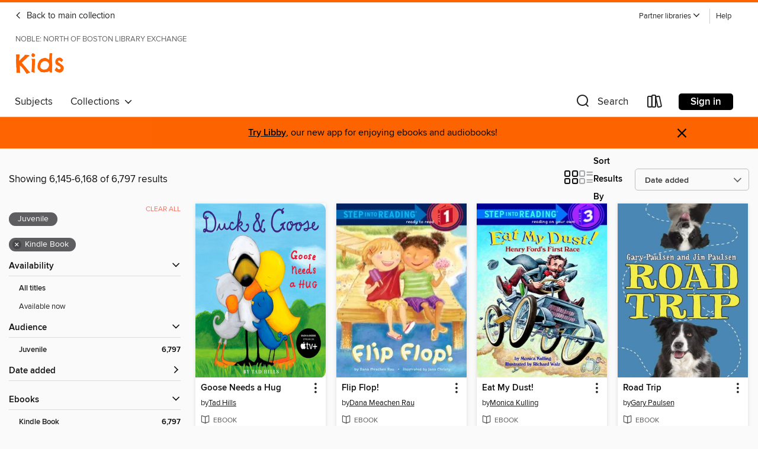

--- FILE ---
content_type: text/html; charset=utf-8
request_url: https://noble.overdrive.com/noble-lynn/kids/search?page=257&sortBy=newlyadded&format=ebook-kindle&maturityLevel=juvenile
body_size: 57925
content:
<!DOCTYPE html>
<html lang="en" dir="ltr" class="no-js">
    <head>
        
    
        
    

    <meta name="twitter:title" property="og:title" content="NOBLE: North of Boston Library Exchange"/>
    <meta name="twitter:description" property="og:description" content="See search results in the NOBLE: North of Boston Library Exchange digital collection."/>
    <meta name="twitter:image" property="og:image" content="https://thunder.cdn.overdrive.com/logo-resized/1554?1723490266"/>
    <meta property="og:url" content="/noble-lynn/kids/search?page=257&amp;sortBy=newlyadded&amp;format=ebook-kindle&amp;maturityLevel=juvenile"/>
    <meta name="twitter:card" content="summary" />
    <meta property="og:site_name" content="NOBLE: North of Boston Library Exchange" />
    <meta name="twitter:site" content="@OverDriveLibs" />
    <meta property="og:locale" content="en" />
    <meta name="description" content="See search results in the NOBLE: North of Boston Library Exchange digital collection." />

        <meta http-equiv="X-UA-Compatible" content="IE=edge,chrome=1">
<meta name="viewport" content="width=device-width, initial-scale=1.0 user-scalable=1">





    
        
            
        
        
            
        

        <title>Kids - Search results - NOBLE: North of Boston Library Exchange - OverDrive</title>
    


<link rel='shortcut icon' type='image/x-icon' href='https://lightning.od-cdn.com/static/img/favicon.bb86d660d3929b5c0c65389d6a8e8aba.ico' />


    
        <meta name="twitter:title" property="og:title" content="NOBLE: North of Boston Library Exchange"/>
        <meta name="twitter:description" property="og:description" content="Browse, borrow, and enjoy titles from the NOBLE: North of Boston Library Exchange digital collection."/>
        <meta name="twitter:image" property="og:image" content="https://thunder.cdn.overdrive.com/logo-resized/1554?1723490266"/>
        <meta property="og:url" content="/noble-lynn/kids/search?page=257&amp;sortBy=newlyadded&amp;format=ebook-kindle&amp;maturityLevel=juvenile"/>
        <meta name="twitter:card" content="summary" />
        <meta property="og:site_name" content="NOBLE: North of Boston Library Exchange" />
        <meta name="twitter:site" content="@OverDriveLibs" />
        <meta property="og:locale" content="en" />
        
    



        <link rel="stylesheet" type="text/css" href="https://lightning.od-cdn.com/static/vendor.bundle.min.5eabf64aeb625aca9acda7ccc8bb0256.css" onerror="cdnError(this)" />
        <link rel="stylesheet" type="text/css" href="https://lightning.od-cdn.com/static/app.bundle.min.ffcf55beaa1e85f266f8363b9bcd4eba.css" onerror="cdnError(this)" />
        <link rel='shortcut icon' type='image/x-icon' href='https://lightning.od-cdn.com/static/img/favicon.bb86d660d3929b5c0c65389d6a8e8aba.ico' />

        
    <link rel="stylesheet" type="text/css" href="https://lightning.od-cdn.com/static/faceted-media.min.4cf2f9699e20c37ba2839a67bcf88d4d.css" />


        

<link rel="stylesheet" type="text/css" href="/assets/v3/css/45b2cd3100fbdebbdb6e3d5fa7e06ec7/colors.css?primary=%238ec448&primaryR=142&primaryG=196&primaryB=72&primaryFontColor=%23000&secondary=%23fe6400&secondaryR=254&secondaryG=100&secondaryB=0&secondaryFontColor=%23000&bannerIsSecondaryColor=false&defaultColor=%23222">

        <script>
    window.OverDrive = window.OverDrive || {};
    window.OverDrive.colors = {};
    window.OverDrive.colors.primary = "#8ec448";
    window.OverDrive.colors.secondary = "#fe6400";
    window.OverDrive.tenant = 327;
    window.OverDrive.libraryName = "NOBLE: North of Boston Library Exchange";
    window.OverDrive.advantageKey = "noble-lynn";
    window.OverDrive.libraryKey = "noble-lynn";
    window.OverDrive.accountIds = [-1,80];
    window.OverDrive.parentAccountKey = "noble";
    window.OverDrive.allFeatures = "";
    window.OverDrive.libraryConfigurations = {"autocomplete":{"enabled":true},"content-holds":{"enabled":true},"getACard":{"enabled":false},"backToMainCollectionLink":{"enabled":true},"promoteLibby":{"enabled":true},"switchToLibby":{"enabled":true},"disableOdAppAccess":{"enabled":true},"bannerIsSecondaryColor":{"enabled":false},"lexileScores":{"enabled":true},"atosLevels":{"enabled":true},"gradeLevels":{"enabled":true},"interestLevels":{"enabled":true},"readingHistory":{"enabled":true},"reciprocalLending":{"enabled":true},"OzoneAuthentication":{"enabled":true},"Notifications":{"enabled":true},"kindleFooter":{"enabled":true},"kindleNav":{"enabled":true},"kindleLoanFormatLimit":{"enabled":true},"kindleSearchOffer":{"enabled":true},"kindleLoanOffer":{"enabled":true},"sampleOnlyMode":{},"luckyDayMenuLink":{"enabled":false},"disableWishlist":{"enabled":false},"simplifiedNavigationBar":{"enabled":false},"geo-idc":{"enabled":false},"libby-footer-promo":{"enabled":false}};
    window.OverDrive.mediaItems = {"211510":{"reserveId":"049cc368-3277-4532-b441-74bdb3b85a73","subjects":[{"id":"43","name":"Juvenile Fiction"},{"id":"44","name":"Juvenile Literature"},{"id":"123","name":"Humor (Fiction)"}],"bisacCodes":["JUV013070","JUV019000","JUV039020"],"bisac":[{"code":"JUV013070","description":"Juvenile Fiction / Family / Siblings"},{"code":"JUV019000","description":"Juvenile Fiction / Humorous Stories"},{"code":"JUV039020","description":"JUVENILE FICTION / Social Themes / Adolescence & Coming of Age"}],"levels":[{"value":"5","id":"atos","name":"ATOS"},{"value":"860","id":"lexile","name":"Lexile Score"},{"value":"4-8(MG)","id":"interest-level","name":"Interest Level"},{"low":"300","high":"500","value":"3-5","id":"reading-level","name":"Reading Level"}],"creators":[{"id":123253,"name":"Phyllis Reynolds Naylor","role":"Author","sortName":"Naylor, Phyllis Reynolds"}],"languages":[{"id":"en","name":"English"}],"imprint":{"id":"832","name":"Yearling"},"isBundledChild":false,"ratings":{"maturityLevel":{"id":"juvenile","name":"Juvenile"},"naughtyScore":{"id":"Juvenile","name":"Juvenile"}},"constraints":{"isDisneyEulaRequired":false},"reviewCounts":{"premium":0,"publisherSupplier":0},"isAvailable":true,"isPreReleaseTitle":false,"estimatedReleaseDate":"2008-12-24T05:00:00Z","sample":{"href":"https://samples.overdrive.com/?crid=049CC368-3277-4532-B441-74BDB3B85A73&.epub-sample.overdrive.com"},"publisher":{"id":"1038","name":"Random House Children's Books"},"series":"Boy/Girl Battle","description":"The Hatford-Malloy feud continues in this fast-paced sequel to The Boys Start the War and The Girls Get Even (both Delacorte, 1993). Their egos still smarting from the humiliation they suffered on Halloween at the hands of their female neighbors,...","availableCopies":1,"ownedCopies":1,"luckyDayAvailableCopies":0,"luckyDayOwnedCopies":0,"holdsCount":0,"holdsRatio":0,"estimatedWaitDays":14,"isFastlane":false,"availabilityType":"normal","isRecommendableToLibrary":true,"isOwned":true,"isHoldable":true,"isAdvantageFiltered":false,"visitorEligible":true,"juvenileEligible":false,"youngAdultEligible":false,"contentAccessLevels":0,"classifications":{},"type":{"id":"ebook","name":"eBook"},"covers":{"cover150Wide":{"href":"https://img1.od-cdn.com/ImageType-150/0111-1/049/CC3/68/{049CC368-3277-4532-B441-74BDB3B85A73}Img150.jpg","height":200,"width":150,"primaryColor":{"hex":"#FFACB9","rgb":{"red":255,"green":172,"blue":185}},"isPlaceholderImage":false},"cover300Wide":{"href":"https://img2.od-cdn.com/ImageType-400/0111-1/049/CC3/68/{049CC368-3277-4532-B441-74BDB3B85A73}Img400.jpg","height":400,"width":300,"primaryColor":{"hex":"#FFB1BE","rgb":{"red":255,"green":177,"blue":190}},"isPlaceholderImage":false},"cover510Wide":{"href":"https://img3.od-cdn.com/ImageType-100/0111-1/{049CC368-3277-4532-B441-74BDB3B85A73}Img100.jpg","height":680,"width":510,"primaryColor":{"hex":"#FFB4C1","rgb":{"red":255,"green":180,"blue":193}},"isPlaceholderImage":false}},"id":"211510","firstCreatorName":"Phyllis Reynolds Naylor","firstCreatorId":123253,"firstCreatorSortName":"Naylor, Phyllis Reynolds","title":"Boys Against Girls","sortTitle":"Boys Against Girls","starRating":4.1,"starRatingCount":95,"publishDate":"2008-12-24T00:00:00Z","publishDateText":"12/24/2008","formats":[{"identifiers":[{"type":"PublisherCatalogNumber","value":"120378"},{"type":"ASIN","value":"B001OXCEI8"}],"rights":[],"onSaleDateUtc":"2008-12-24T05:00:00+00:00","hasAudioSynchronizedText":false,"isBundleParent":false,"bundledContent":[],"fulfillmentType":"kindle","id":"ebook-kindle","name":"Kindle Book"},{"identifiers":[{"type":"ISBN","value":"9780307514813"},{"type":"PublisherCatalogNumber","value":"120378"}],"rights":[],"onSaleDateUtc":"2008-12-24T05:00:00+00:00","hasAudioSynchronizedText":false,"isBundleParent":false,"isbn":"9780307514813","bundledContent":[],"sample":{"href":"https://samples.overdrive.com/?crid=049CC368-3277-4532-B441-74BDB3B85A73&.epub-sample.overdrive.com"},"fulfillmentType":"bifocal","id":"ebook-overdrive","name":"OverDrive Read"},{"identifiers":[{"type":"ISBN","value":"9780307514813"},{"type":"PublisherCatalogNumber","value":"120378"}],"rights":[],"fileSize":2016281,"onSaleDateUtc":"2008-12-24T05:00:00+00:00","hasAudioSynchronizedText":false,"isBundleParent":false,"isbn":"9780307514813","bundledContent":[],"sample":{"href":"https://excerpts.cdn.overdrive.com/FormatType-410/0111-1/049/CC3/68/BoysAgainstGirls9780307514813.epub"},"fulfillmentType":"epub","accessibilityStatements":{"waysOfReading":["ModifiableDisplay","SomeNonVisualReadingSupport"],"conformance":["NoInfoForStandards"],"navigation":["TableOfContents"],"richContent":[],"hazards":[],"legalConsiderations":[],"additionalInformation":["NonColorMeansOfConveyingInformation"],"summaryStatement":"Accessibility metadata derived programmatically based on file type."},"id":"ebook-epub-adobe","name":"EPUB eBook"},{"identifiers":[{"type":"PublisherCatalogNumber","value":"120378"},{"type":"KoboBookID","value":"579e553e-0254-458a-b9da-b5c148c6a938"}],"rights":[],"onSaleDateUtc":"2008-12-24T05:00:00+00:00","hasAudioSynchronizedText":false,"isBundleParent":false,"bundledContent":[],"fulfillmentType":"kobo","id":"ebook-kobo","name":"Kobo eBook"}],"publisherAccount":{"id":"221","name":"Random House, Inc."},"detailedSeries":{"seriesId":520915,"seriesName":"Boy/Girl Battle","readingOrder":"3","rank":3}},"211511":{"reserveId":"e4fe5ac2-b80e-4e81-99aa-88b7b693cdfe","subjects":[{"id":"43","name":"Juvenile Fiction"},{"id":"44","name":"Juvenile Literature"},{"id":"123","name":"Humor (Fiction)"}],"bisacCodes":["JUV013070","JUV019000","JUV032010"],"bisac":[{"code":"JUV013070","description":"Juvenile Fiction / Family / Siblings"},{"code":"JUV019000","description":"Juvenile Fiction / Humorous Stories"},{"code":"JUV032010","description":"Juvenile Fiction / Sports & Recreation / Baseball & Softball"}],"levels":[{"value":"4.8","id":"atos","name":"ATOS"},{"value":"830","id":"lexile","name":"Lexile Score"},{"value":"4-8(MG)","id":"interest-level","name":"Interest Level"},{"low":"300","high":"500","value":"3-5","id":"reading-level","name":"Reading Level"}],"creators":[{"id":123253,"name":"Phyllis Reynolds Naylor","role":"Author","sortName":"Naylor, Phyllis Reynolds"}],"languages":[{"id":"en","name":"English"}],"imprint":{"id":"832","name":"Yearling"},"isBundledChild":false,"ratings":{"maturityLevel":{"id":"juvenile","name":"Juvenile"},"naughtyScore":{"id":"Juvenile","name":"Juvenile"}},"constraints":{"isDisneyEulaRequired":false},"reviewCounts":{"premium":1,"publisherSupplier":0},"isAvailable":true,"isPreReleaseTitle":false,"estimatedReleaseDate":"2008-12-17T05:00:00Z","sample":{"href":"https://samples.overdrive.com/?crid=E4FE5AC2-B80E-4E81-99AA-88B7B693CDFE&.epub-sample.overdrive.com"},"publisher":{"id":"1038","name":"Random House Children's Books"},"series":"Boy/Girl Battle","description":"Play ball! That&#8217;s what the sixth-grade Buckman Badgers baseball team plans on doing. Eddie Malloy and Jake Hatford hope to lead their team to the championship game the last Saturday in May. But due to a mix-up, Mrs. Hatford has to run a...","availableCopies":1,"ownedCopies":1,"luckyDayAvailableCopies":0,"luckyDayOwnedCopies":0,"holdsCount":0,"holdsRatio":0,"estimatedWaitDays":14,"isFastlane":false,"availabilityType":"normal","isRecommendableToLibrary":true,"isOwned":true,"isHoldable":true,"isAdvantageFiltered":false,"visitorEligible":true,"juvenileEligible":false,"youngAdultEligible":false,"contentAccessLevels":0,"classifications":{},"type":{"id":"ebook","name":"eBook"},"covers":{"cover150Wide":{"href":"https://img2.od-cdn.com/ImageType-150/0111-1/E4F/E5A/C2/{E4FE5AC2-B80E-4E81-99AA-88B7B693CDFE}Img150.jpg","height":200,"width":150,"primaryColor":{"hex":"#FEFCD3","rgb":{"red":254,"green":252,"blue":211}},"isPlaceholderImage":false},"cover300Wide":{"href":"https://img3.od-cdn.com/ImageType-400/0111-1/E4F/E5A/C2/{E4FE5AC2-B80E-4E81-99AA-88B7B693CDFE}Img400.jpg","height":400,"width":300,"primaryColor":{"hex":"#FFFCD6","rgb":{"red":255,"green":252,"blue":214}},"isPlaceholderImage":false},"cover510Wide":{"href":"https://img1.od-cdn.com/ImageType-100/0111-1/{E4FE5AC2-B80E-4E81-99AA-88B7B693CDFE}Img100.jpg","height":680,"width":510,"primaryColor":{"hex":"#FFFDDC","rgb":{"red":255,"green":253,"blue":220}},"isPlaceholderImage":false}},"id":"211511","firstCreatorName":"Phyllis Reynolds Naylor","firstCreatorId":123253,"firstCreatorSortName":"Naylor, Phyllis Reynolds","title":"Boys in Control","sortTitle":"Boys in Control","starRating":4.3,"starRatingCount":28,"publishDate":"2008-12-18T00:00:00Z","publishDateText":"12/18/2008","formats":[{"identifiers":[{"type":"PublisherCatalogNumber","value":"120379"},{"type":"ASIN","value":"B001O1O79Y"}],"rights":[],"onSaleDateUtc":"2008-12-17T05:00:00+00:00","hasAudioSynchronizedText":false,"isBundleParent":false,"bundledContent":[],"fulfillmentType":"kindle","id":"ebook-kindle","name":"Kindle Book"},{"identifiers":[{"type":"ISBN","value":"9780307514820"},{"type":"PublisherCatalogNumber","value":"120379"}],"rights":[],"onSaleDateUtc":"2008-12-17T05:00:00+00:00","hasAudioSynchronizedText":false,"isBundleParent":false,"isbn":"9780307514820","bundledContent":[],"sample":{"href":"https://samples.overdrive.com/?crid=E4FE5AC2-B80E-4E81-99AA-88B7B693CDFE&.epub-sample.overdrive.com"},"fulfillmentType":"bifocal","id":"ebook-overdrive","name":"OverDrive Read"},{"identifiers":[{"type":"ISBN","value":"9780307514820"},{"type":"PublisherCatalogNumber","value":"120379"}],"rights":[],"fileSize":1807268,"onSaleDateUtc":"2008-12-17T05:00:00+00:00","hasAudioSynchronizedText":false,"isBundleParent":false,"isbn":"9780307514820","bundledContent":[],"sample":{"href":"https://excerpts.cdn.overdrive.com/FormatType-410/0111-1/E4F/E5A/C2/BoysinControl9780307514820.epub"},"fulfillmentType":"epub","accessibilityStatements":{"waysOfReading":["ModifiableDisplay","SomeNonVisualReadingSupport"],"conformance":["NoInfoForStandards"],"navigation":["TableOfContents"],"richContent":[],"hazards":[],"legalConsiderations":[],"additionalInformation":["NonColorMeansOfConveyingInformation"],"summaryStatement":"Accessibility metadata derived programmatically based on file type."},"id":"ebook-epub-adobe","name":"EPUB eBook"},{"identifiers":[{"type":"PublisherCatalogNumber","value":"120379"},{"type":"KoboBookID","value":"1c7b69b2-9b7c-4125-9acd-1a08cc8a6288"}],"rights":[],"onSaleDateUtc":"2008-12-17T05:00:00+00:00","hasAudioSynchronizedText":false,"isBundleParent":false,"bundledContent":[],"fulfillmentType":"kobo","id":"ebook-kobo","name":"Kobo eBook"}],"publisherAccount":{"id":"221","name":"Random House, Inc."},"detailedSeries":{"seriesId":520915,"seriesName":"Boy/Girl Battle","readingOrder":"9","rank":9}},"211512":{"reserveId":"f50ee9d8-6734-4cbd-8db5-3cdd24e7a572","subjects":[{"id":"43","name":"Juvenile Fiction"},{"id":"44","name":"Juvenile Literature"},{"id":"123","name":"Humor (Fiction)"}],"bisacCodes":["JUV013070","JUV019000","JUV039020"],"bisac":[{"code":"JUV013070","description":"Juvenile Fiction / Family / Siblings"},{"code":"JUV019000","description":"Juvenile Fiction / Humorous Stories"},{"code":"JUV039020","description":"JUVENILE FICTION / Social Themes / Adolescence & Coming of Age"}],"levels":[{"value":"4.9","id":"atos","name":"ATOS"},{"value":"800","id":"lexile","name":"Lexile Score"},{"value":"4-8(MG)","id":"interest-level","name":"Interest Level"},{"low":"300","high":"400","value":"3-4","id":"reading-level","name":"Reading Level"}],"creators":[{"id":123253,"name":"Phyllis Reynolds Naylor","role":"Author","sortName":"Naylor, Phyllis Reynolds"}],"languages":[{"id":"en","name":"English"}],"imprint":{"id":"832","name":"Yearling"},"isBundledChild":false,"ratings":{"maturityLevel":{"id":"juvenile","name":"Juvenile"},"naughtyScore":{"id":"Juvenile","name":"Juvenile"}},"constraints":{"isDisneyEulaRequired":false},"reviewCounts":{"premium":0,"publisherSupplier":0},"isAvailable":true,"isPreReleaseTitle":false,"estimatedReleaseDate":"2008-12-24T05:00:00Z","sample":{"href":"https://samples.overdrive.com/?crid=F50EE9D8-6734-4CBD-8DB5-3CDD24E7A572&.epub-sample.overdrive.com"},"publisher":{"id":"1038","name":"Random House Children's Books"},"series":"Boy/Girl Battle","description":"Wally Hatford dreams of long lazy days far away from school and Caroline Malloy. But Wally, the best speller among the Hatford brothers, gets roped into helping them with a summer newspaper project that will earn the twins school credit.<br>What...","availableCopies":1,"ownedCopies":1,"luckyDayAvailableCopies":0,"luckyDayOwnedCopies":0,"holdsCount":0,"holdsRatio":0,"estimatedWaitDays":14,"isFastlane":false,"availabilityType":"normal","isRecommendableToLibrary":true,"isOwned":true,"isHoldable":true,"isAdvantageFiltered":false,"visitorEligible":true,"juvenileEligible":false,"youngAdultEligible":false,"contentAccessLevels":0,"classifications":{},"type":{"id":"ebook","name":"eBook"},"covers":{"cover150Wide":{"href":"https://img1.od-cdn.com/ImageType-150/0111-1/F50/EE9/D8/{F50EE9D8-6734-4CBD-8DB5-3CDD24E7A572}Img150.jpg","height":200,"width":150,"primaryColor":{"hex":"#C7CED8","rgb":{"red":199,"green":206,"blue":216}},"isPlaceholderImage":false},"cover300Wide":{"href":"https://img1.od-cdn.com/ImageType-400/0111-1/F50/EE9/D8/{F50EE9D8-6734-4CBD-8DB5-3CDD24E7A572}Img400.jpg","height":400,"width":300,"primaryColor":{"hex":"#E5E6EA","rgb":{"red":229,"green":230,"blue":234}},"isPlaceholderImage":false},"cover510Wide":{"href":"https://img2.od-cdn.com/ImageType-100/0111-1/{F50EE9D8-6734-4CBD-8DB5-3CDD24E7A572}Img100.jpg","height":680,"width":510,"primaryColor":{"hex":"#FFFFFB","rgb":{"red":255,"green":255,"blue":251}},"isPlaceholderImage":false}},"id":"211512","firstCreatorName":"Phyllis Reynolds Naylor","firstCreatorId":123253,"firstCreatorSortName":"Naylor, Phyllis Reynolds","title":"Boys Rock!","sortTitle":"Boys Rock","starRating":4.1,"starRatingCount":32,"publishDate":"2008-12-24T00:00:00Z","publishDateText":"12/24/2008","formats":[{"identifiers":[{"type":"PublisherCatalogNumber","value":"120380"},{"type":"ASIN","value":"B001ODEQGG"}],"rights":[],"onSaleDateUtc":"2008-12-24T05:00:00+00:00","hasAudioSynchronizedText":false,"isBundleParent":false,"bundledContent":[],"fulfillmentType":"kindle","id":"ebook-kindle","name":"Kindle Book"},{"identifiers":[{"type":"ISBN","value":"9780307514844"},{"type":"PublisherCatalogNumber","value":"120380"}],"rights":[],"onSaleDateUtc":"2008-12-24T05:00:00+00:00","hasAudioSynchronizedText":false,"isBundleParent":false,"isbn":"9780307514844","bundledContent":[],"sample":{"href":"https://samples.overdrive.com/?crid=F50EE9D8-6734-4CBD-8DB5-3CDD24E7A572&.epub-sample.overdrive.com"},"fulfillmentType":"bifocal","id":"ebook-overdrive","name":"OverDrive Read"},{"identifiers":[{"type":"ISBN","value":"9780307514844"},{"type":"PublisherCatalogNumber","value":"120380"}],"rights":[],"fileSize":1796315,"onSaleDateUtc":"2008-12-24T05:00:00+00:00","hasAudioSynchronizedText":false,"isBundleParent":false,"isbn":"9780307514844","bundledContent":[],"sample":{"href":"https://excerpts.cdn.overdrive.com/FormatType-410/0111-1/F50/EE9/D8/BoysRock9780307514844.epub"},"fulfillmentType":"epub","accessibilityStatements":{"waysOfReading":["ModifiableDisplay","SomeNonVisualReadingSupport"],"conformance":["NoInfoForStandards"],"navigation":["TableOfContents"],"richContent":[],"hazards":[],"legalConsiderations":[],"additionalInformation":["NonColorMeansOfConveyingInformation"],"summaryStatement":"Accessibility metadata derived programmatically based on file type."},"id":"ebook-epub-adobe","name":"EPUB eBook"},{"identifiers":[{"type":"PublisherCatalogNumber","value":"120380"},{"type":"KoboBookID","value":"d4c5a816-d4c9-4993-9b89-ffdd5d2b969e"}],"rights":[],"onSaleDateUtc":"2008-12-24T05:00:00+00:00","hasAudioSynchronizedText":false,"isBundleParent":false,"bundledContent":[],"fulfillmentType":"kobo","id":"ebook-kobo","name":"Kobo eBook"}],"publisherAccount":{"id":"221","name":"Random House, Inc."},"detailedSeries":{"seriesId":520915,"seriesName":"Boy/Girl Battle","readingOrder":"11","rank":11}},"211692":{"reserveId":"9e99a19b-7c52-4302-ae9a-cf013c140b79","subjects":[{"id":"43","name":"Juvenile Fiction"},{"id":"44","name":"Juvenile Literature"},{"id":"123","name":"Humor (Fiction)"}],"bisacCodes":["JUV013070","JUV019000","JUV039020"],"bisac":[{"code":"JUV013070","description":"Juvenile Fiction / Family / Siblings"},{"code":"JUV019000","description":"Juvenile Fiction / Humorous Stories"},{"code":"JUV039020","description":"JUVENILE FICTION / Social Themes / Adolescence & Coming of Age"}],"levels":[{"value":"5","id":"atos","name":"ATOS"},{"value":"790","id":"lexile","name":"Lexile Score"},{"value":"4-8(MG)","id":"interest-level","name":"Interest Level"},{"low":"300","high":"400","value":"3-4","id":"reading-level","name":"Reading Level"}],"creators":[{"id":123253,"name":"Phyllis Reynolds Naylor","role":"Author","sortName":"Naylor, Phyllis Reynolds"}],"languages":[{"id":"en","name":"English"}],"imprint":{"id":"832","name":"Yearling"},"isBundledChild":false,"ratings":{"maturityLevel":{"id":"juvenile","name":"Juvenile"},"naughtyScore":{"id":"Juvenile","name":"Juvenile"}},"constraints":{"isDisneyEulaRequired":false},"reviewCounts":{"premium":0,"publisherSupplier":0},"isAvailable":true,"isPreReleaseTitle":false,"estimatedReleaseDate":"2008-12-17T05:00:00Z","sample":{"href":"https://samples.overdrive.com/?crid=9E99A19B-7C52-4302-AE9A-CF013C140B79&.epub-sample.overdrive.com"},"publisher":{"id":"1038","name":"Random House Children's Books"},"series":"Boy/Girl Battle","description":"SUMMER IS AROUND the corner, and the rivalry between the Malloys and the Hatfords is heating up! The kids have two weeks to earn money for a fundraising contest sponsored by the local hospital. Those who collect $20 or more for the new...","availableCopies":1,"ownedCopies":1,"luckyDayAvailableCopies":0,"luckyDayOwnedCopies":0,"holdsCount":0,"holdsRatio":0,"estimatedWaitDays":14,"isFastlane":false,"availabilityType":"normal","isRecommendableToLibrary":true,"isOwned":true,"isHoldable":true,"isAdvantageFiltered":false,"visitorEligible":true,"juvenileEligible":false,"youngAdultEligible":false,"contentAccessLevels":0,"classifications":{},"type":{"id":"ebook","name":"eBook"},"covers":{"cover150Wide":{"href":"https://img2.od-cdn.com/ImageType-150/0111-1/9E9/9A1/9B/{9E99A19B-7C52-4302-AE9A-CF013C140B79}Img150.jpg","height":200,"width":150,"primaryColor":{"hex":"#FBDCEB","rgb":{"red":251,"green":220,"blue":235}},"isPlaceholderImage":false},"cover300Wide":{"href":"https://img2.od-cdn.com/ImageType-400/0111-1/9E9/9A1/9B/{9E99A19B-7C52-4302-AE9A-CF013C140B79}Img400.jpg","height":400,"width":300,"primaryColor":{"hex":"#C7B6BE","rgb":{"red":199,"green":182,"blue":190}},"isPlaceholderImage":false},"cover510Wide":{"href":"https://img1.od-cdn.com/ImageType-100/0111-1/{9E99A19B-7C52-4302-AE9A-CF013C140B79}Img100.jpg","height":680,"width":510,"primaryColor":{"hex":"#332A2B","rgb":{"red":51,"green":42,"blue":43}},"isPlaceholderImage":false}},"id":"211692","firstCreatorName":"Phyllis Reynolds Naylor","firstCreatorId":123253,"firstCreatorSortName":"Naylor, Phyllis Reynolds","title":"Girls Rule!","sortTitle":"Girls Rule","starRating":4.3,"starRatingCount":73,"publishDate":"2008-12-18T00:00:00Z","publishDateText":"12/18/2008","formats":[{"identifiers":[{"type":"PublisherCatalogNumber","value":"120386"},{"type":"ASIN","value":"B001O1O7IA"}],"rights":[],"onSaleDateUtc":"2008-12-17T05:00:00+00:00","hasAudioSynchronizedText":false,"isBundleParent":false,"bundledContent":[],"fulfillmentType":"kindle","id":"ebook-kindle","name":"Kindle Book"},{"identifiers":[{"type":"ISBN","value":"9780307528377"},{"type":"PublisherCatalogNumber","value":"120386"}],"rights":[],"onSaleDateUtc":"2008-12-17T05:00:00+00:00","hasAudioSynchronizedText":false,"isBundleParent":false,"isbn":"9780307528377","bundledContent":[],"sample":{"href":"https://samples.overdrive.com/?crid=9E99A19B-7C52-4302-AE9A-CF013C140B79&.epub-sample.overdrive.com"},"fulfillmentType":"bifocal","id":"ebook-overdrive","name":"OverDrive Read"},{"identifiers":[{"type":"ISBN","value":"9780307528377"},{"type":"PublisherCatalogNumber","value":"120386"}],"rights":[],"fileSize":1789598,"onSaleDateUtc":"2008-12-17T05:00:00+00:00","hasAudioSynchronizedText":false,"isBundleParent":false,"isbn":"9780307528377","bundledContent":[],"sample":{"href":"https://excerpts.cdn.overdrive.com/FormatType-410/0111-1/9E9/9A1/9B/GirlsRule9780307528377.epub"},"fulfillmentType":"epub","accessibilityStatements":{"waysOfReading":["ModifiableDisplay","SomeNonVisualReadingSupport"],"conformance":["NoInfoForStandards"],"navigation":["TableOfContents"],"richContent":[],"hazards":[],"legalConsiderations":[],"additionalInformation":["NonColorMeansOfConveyingInformation"],"summaryStatement":"Accessibility metadata derived programmatically based on file type."},"id":"ebook-epub-adobe","name":"EPUB eBook"},{"identifiers":[{"type":"PublisherCatalogNumber","value":"120386"},{"type":"KoboBookID","value":"11f4f482-a304-4edf-be70-5ea17912c01d"}],"rights":[],"onSaleDateUtc":"2008-12-17T05:00:00+00:00","hasAudioSynchronizedText":false,"isBundleParent":false,"bundledContent":[],"fulfillmentType":"kobo","id":"ebook-kobo","name":"Kobo eBook"}],"publisherAccount":{"id":"221","name":"Random House, Inc."},"detailedSeries":{"seriesId":520915,"seriesName":"Boy/Girl Battle","readingOrder":"10","rank":10}},"212103":{"reserveId":"d28eac07-2016-4dba-b57e-b29b62a2681b","subjects":[{"id":"43","name":"Juvenile Fiction"},{"id":"44","name":"Juvenile Literature"},{"id":"123","name":"Humor (Fiction)"}],"bisacCodes":["JUV013070","JUV019000","JUV039090"],"bisac":[{"code":"JUV013070","description":"Juvenile Fiction / Family / Siblings"},{"code":"JUV019000","description":"Juvenile Fiction / Humorous Stories"},{"code":"JUV039090","description":"Juvenile Fiction / Social Themes / New Experience"}],"levels":[{"value":"4.7","id":"atos","name":"ATOS"},{"value":"700","id":"lexile","name":"Lexile Score"},{"value":"4-8(MG)","id":"interest-level","name":"Interest Level"},{"low":"300","high":"300","value":"3","id":"reading-level","name":"Reading Level"}],"creators":[{"id":123253,"name":"Phyllis Reynolds Naylor","role":"Author","sortName":"Naylor, Phyllis Reynolds"}],"languages":[{"id":"en","name":"English"}],"imprint":{"id":"832","name":"Yearling"},"isBundledChild":false,"ratings":{"maturityLevel":{"id":"juvenile","name":"Juvenile"},"naughtyScore":{"id":"Juvenile","name":"Juvenile"}},"constraints":{"isDisneyEulaRequired":false},"reviewCounts":{"premium":1,"publisherSupplier":2},"isAvailable":true,"isPreReleaseTitle":false,"estimatedReleaseDate":"2008-12-17T05:00:00Z","sample":{"href":"https://samples.overdrive.com/?crid=D28EAC07-2016-4DBA-B57E-B29B62A2681B&.epub-sample.overdrive.com"},"publisher":{"id":"1038","name":"Random House Children's Books"},"series":"Boy/Girl Battle","description":"It&#8217;s spring break and the only assignment Wally Hatford and Caroline Malloy have is to do something that they have never done before. Wally&#8217;s sure that will be a cinch once he hears the great news about the mighty Benson brothers...","availableCopies":1,"ownedCopies":1,"luckyDayAvailableCopies":0,"luckyDayOwnedCopies":0,"holdsCount":0,"holdsRatio":0,"estimatedWaitDays":14,"isFastlane":false,"availabilityType":"normal","isRecommendableToLibrary":true,"isOwned":true,"isHoldable":true,"isAdvantageFiltered":false,"visitorEligible":true,"juvenileEligible":false,"youngAdultEligible":false,"contentAccessLevels":0,"classifications":{},"type":{"id":"ebook","name":"eBook"},"covers":{"cover150Wide":{"href":"https://img1.od-cdn.com/ImageType-150/0111-1/D28/EAC/07/{D28EAC07-2016-4DBA-B57E-B29B62A2681B}Img150.jpg","height":200,"width":150,"primaryColor":{"hex":"#B591B7","rgb":{"red":181,"green":145,"blue":183}},"isPlaceholderImage":false},"cover300Wide":{"href":"https://img3.od-cdn.com/ImageType-400/0111-1/D28/EAC/07/{D28EAC07-2016-4DBA-B57E-B29B62A2681B}Img400.jpg","height":400,"width":300,"primaryColor":{"hex":"#BD94B6","rgb":{"red":189,"green":148,"blue":182}},"isPlaceholderImage":false},"cover510Wide":{"href":"https://img1.od-cdn.com/ImageType-100/0111-1/{D28EAC07-2016-4DBA-B57E-B29B62A2681B}Img100.jpg","height":680,"width":510,"primaryColor":{"hex":"#BC93B5","rgb":{"red":188,"green":147,"blue":181}},"isPlaceholderImage":false}},"id":"212103","firstCreatorName":"Phyllis Reynolds Naylor","firstCreatorId":123253,"firstCreatorSortName":"Naylor, Phyllis Reynolds","title":"The Boys Return","sortTitle":"Boys Return","starRating":4.4,"starRatingCount":40,"publishDate":"2008-12-18T00:00:00Z","publishDateText":"12/18/2008","formats":[{"identifiers":[{"type":"PublisherCatalogNumber","value":"120399"},{"type":"ASIN","value":"B001O1O7BM"}],"rights":[],"onSaleDateUtc":"2008-12-17T05:00:00+00:00","hasAudioSynchronizedText":false,"isBundleParent":false,"bundledContent":[],"fulfillmentType":"kindle","id":"ebook-kindle","name":"Kindle Book"},{"identifiers":[{"type":"ISBN","value":"9780307514837"},{"type":"PublisherCatalogNumber","value":"120399"}],"rights":[],"onSaleDateUtc":"2008-12-17T05:00:00+00:00","hasAudioSynchronizedText":false,"isBundleParent":false,"isbn":"9780307514837","bundledContent":[],"sample":{"href":"https://samples.overdrive.com/?crid=D28EAC07-2016-4DBA-B57E-B29B62A2681B&.epub-sample.overdrive.com"},"fulfillmentType":"bifocal","id":"ebook-overdrive","name":"OverDrive Read"},{"identifiers":[{"type":"ISBN","value":"9780307514837"},{"type":"PublisherCatalogNumber","value":"120399"}],"rights":[],"fileSize":3358417,"onSaleDateUtc":"2008-12-17T05:00:00+00:00","hasAudioSynchronizedText":false,"isBundleParent":false,"isbn":"9780307514837","bundledContent":[],"sample":{"href":"https://excerpts.cdn.overdrive.com/FormatType-410/0111-1/D28/EAC/07/BoysReturn9780307514837.epub"},"fulfillmentType":"epub","accessibilityStatements":{"waysOfReading":["ModifiableDisplay","SomeNonVisualReadingSupport"],"conformance":["NoInfoForStandards"],"navigation":["TableOfContents"],"richContent":[],"hazards":[],"legalConsiderations":[],"additionalInformation":["NonColorMeansOfConveyingInformation"],"summaryStatement":"Accessibility metadata derived programmatically based on file type."},"id":"ebook-epub-adobe","name":"EPUB eBook"},{"identifiers":[{"type":"PublisherCatalogNumber","value":"120399"},{"type":"KoboBookID","value":"9b2de204-4be8-406b-af72-b52e8835ffd6"}],"rights":[],"onSaleDateUtc":"2008-12-17T05:00:00+00:00","hasAudioSynchronizedText":false,"isBundleParent":false,"bundledContent":[],"fulfillmentType":"kobo","id":"ebook-kobo","name":"Kobo eBook"}],"publisherAccount":{"id":"221","name":"Random House, Inc."},"detailedSeries":{"seriesId":520915,"seriesName":"Boy/Girl Battle","readingOrder":"7","rank":7}},"212152":{"reserveId":"1245aaf1-3e0d-4b22-8a26-008cbaa5f00c","subjects":[{"id":"43","name":"Juvenile Fiction"},{"id":"44","name":"Juvenile Literature"},{"id":"123","name":"Humor (Fiction)"}],"bisacCodes":["JUV013070","JUV019000","JUV039020"],"bisac":[{"code":"JUV013070","description":"Juvenile Fiction / Family / Siblings"},{"code":"JUV019000","description":"Juvenile Fiction / Humorous Stories"},{"code":"JUV039020","description":"JUVENILE FICTION / Social Themes / Adolescence & Coming of Age"}],"levels":[{"value":"4.9","id":"atos","name":"ATOS"},{"value":"750","id":"lexile","name":"Lexile Score"},{"value":"4-8(MG)","id":"interest-level","name":"Interest Level"},{"low":"300","high":"400","value":"3-4","id":"reading-level","name":"Reading Level"}],"creators":[{"id":123253,"name":"Phyllis Reynolds Naylor","role":"Author","sortName":"Naylor, Phyllis Reynolds"}],"languages":[{"id":"en","name":"English"}],"imprint":{"id":"832","name":"Yearling"},"isBundledChild":false,"ratings":{"maturityLevel":{"id":"juvenile","name":"Juvenile"},"naughtyScore":{"id":"Juvenile","name":"Juvenile"}},"constraints":{"isDisneyEulaRequired":false},"reviewCounts":{"premium":0,"publisherSupplier":0},"isAvailable":true,"isPreReleaseTitle":false,"estimatedReleaseDate":"2008-12-24T05:00:00Z","sample":{"href":"https://samples.overdrive.com/?crid=1245AAF1-3E0D-4B22-8A26-008CBAA5F00C&.epub-sample.overdrive.com"},"publisher":{"id":"1038","name":"Random House Children's Books"},"series":"Boy/Girl Battle","description":"As Halloween approaches, the three Malloy sisters find themselves continually trying to get even with the four Hatford brothers, who have been playing tricks on them since the Malloys moved from Ohio to West Virginia.","availableCopies":1,"ownedCopies":1,"luckyDayAvailableCopies":0,"luckyDayOwnedCopies":0,"holdsCount":0,"holdsRatio":0,"estimatedWaitDays":14,"isFastlane":false,"availabilityType":"normal","isRecommendableToLibrary":true,"isOwned":true,"isHoldable":true,"isAdvantageFiltered":false,"visitorEligible":true,"juvenileEligible":false,"youngAdultEligible":false,"contentAccessLevels":0,"classifications":{},"type":{"id":"ebook","name":"eBook"},"covers":{"cover150Wide":{"href":"https://img3.od-cdn.com/ImageType-150/0111-1/124/5AA/F1/{1245AAF1-3E0D-4B22-8A26-008CBAA5F00C}Img150.jpg","height":200,"width":150,"primaryColor":{"hex":"#FCC8BB","rgb":{"red":252,"green":200,"blue":187}},"isPlaceholderImage":false},"cover300Wide":{"href":"https://img1.od-cdn.com/ImageType-400/0111-1/124/5AA/F1/{1245AAF1-3E0D-4B22-8A26-008CBAA5F00C}Img400.jpg","height":400,"width":300,"primaryColor":{"hex":"#FECABF","rgb":{"red":254,"green":202,"blue":191}},"isPlaceholderImage":false},"cover510Wide":{"href":"https://img2.od-cdn.com/ImageType-100/0111-1/{1245AAF1-3E0D-4B22-8A26-008CBAA5F00C}Img100.jpg","height":680,"width":510,"primaryColor":{"hex":"#FFCCC1","rgb":{"red":255,"green":204,"blue":193}},"isPlaceholderImage":false}},"id":"212152","firstCreatorName":"Phyllis Reynolds Naylor","firstCreatorId":123253,"firstCreatorSortName":"Naylor, Phyllis Reynolds","title":"The Girls Get Even","sortTitle":"Girls Get Even","starRating":4.4,"starRatingCount":95,"publishDate":"2008-12-24T00:00:00Z","publishDateText":"12/24/2008","formats":[{"identifiers":[{"type":"PublisherCatalogNumber","value":"120402"},{"type":"ASIN","value":"B001ON78QG"}],"rights":[],"onSaleDateUtc":"2008-12-24T05:00:00+00:00","hasAudioSynchronizedText":false,"isBundleParent":false,"bundledContent":[],"fulfillmentType":"kindle","id":"ebook-kindle","name":"Kindle Book"},{"identifiers":[{"type":"ISBN","value":"9780307528032"},{"type":"PublisherCatalogNumber","value":"120402"}],"rights":[],"onSaleDateUtc":"2008-12-24T05:00:00+00:00","hasAudioSynchronizedText":false,"isBundleParent":false,"isbn":"9780307528032","bundledContent":[],"sample":{"href":"https://samples.overdrive.com/?crid=1245AAF1-3E0D-4B22-8A26-008CBAA5F00C&.epub-sample.overdrive.com"},"fulfillmentType":"bifocal","id":"ebook-overdrive","name":"OverDrive Read"},{"identifiers":[{"type":"ISBN","value":"9780307528032"},{"type":"PublisherCatalogNumber","value":"120402"}],"rights":[],"fileSize":1879333,"onSaleDateUtc":"2008-12-24T05:00:00+00:00","hasAudioSynchronizedText":false,"isBundleParent":false,"isbn":"9780307528032","bundledContent":[],"sample":{"href":"https://excerpts.cdn.overdrive.com/FormatType-410/0111-1/124/5AA/F1/GirlsGetEven9780307528032.epub"},"fulfillmentType":"epub","accessibilityStatements":{"waysOfReading":["ModifiableDisplay","SomeNonVisualReadingSupport"],"conformance":["NoInfoForStandards"],"navigation":["TableOfContents"],"richContent":[],"hazards":[],"legalConsiderations":[],"additionalInformation":["NonColorMeansOfConveyingInformation"],"summaryStatement":"Accessibility metadata derived programmatically based on file type."},"id":"ebook-epub-adobe","name":"EPUB eBook"},{"identifiers":[{"type":"PublisherCatalogNumber","value":"120402"},{"type":"KoboBookID","value":"693d62d2-5d5d-4937-88c4-f02b55b1a7ac"}],"rights":[],"onSaleDateUtc":"2008-12-24T05:00:00+00:00","hasAudioSynchronizedText":false,"isBundleParent":false,"bundledContent":[],"fulfillmentType":"kobo","id":"ebook-kobo","name":"Kobo eBook"}],"publisherAccount":{"id":"221","name":"Random House, Inc."},"detailedSeries":{"seriesId":520915,"seriesName":"Boy/Girl Battle","readingOrder":"2","rank":2}},"212153":{"reserveId":"8b4436e8-2a6c-4cbe-8354-f60fa63174e0","subjects":[{"id":"43","name":"Juvenile Fiction"},{"id":"44","name":"Juvenile Literature"},{"id":"123","name":"Humor (Fiction)"}],"bisacCodes":["JUV013070","JUV019000","JUV039020"],"bisac":[{"code":"JUV013070","description":"Juvenile Fiction / Family / Siblings"},{"code":"JUV019000","description":"Juvenile Fiction / Humorous Stories"},{"code":"JUV039020","description":"JUVENILE FICTION / Social Themes / Adolescence & Coming of Age"}],"levels":[{"value":"4.9","id":"atos","name":"ATOS"},{"value":"770","id":"lexile","name":"Lexile Score"},{"value":"4-8(MG)","id":"interest-level","name":"Interest Level"},{"low":"300","high":"400","value":"3-4","id":"reading-level","name":"Reading Level"}],"creators":[{"id":123253,"name":"Phyllis Reynolds Naylor","role":"Author","sortName":"Naylor, Phyllis Reynolds"}],"languages":[{"id":"en","name":"English"}],"imprint":{"id":"832","name":"Yearling"},"isBundledChild":false,"ratings":{"maturityLevel":{"id":"juvenile","name":"Juvenile"},"naughtyScore":{"id":"Juvenile","name":"Juvenile"}},"constraints":{"isDisneyEulaRequired":false},"reviewCounts":{"premium":1,"publisherSupplier":2},"isAvailable":true,"isPreReleaseTitle":false,"estimatedReleaseDate":"2009-01-21T05:00:00Z","sample":{"href":"https://samples.overdrive.com/?crid=8B4436E8-2A6C-4CBE-8354-F60FA63174E0&.epub-sample.overdrive.com"},"publisher":{"id":"1038","name":"Random House Children's Books"},"series":"Boy/Girl Battle","description":"The race is on! The Hatford boys and the Malloy girls are ready to outdo one another again. Eddie is the first girl to ever try out for the school baseball team. Now she and Jake are competing for the same position, while Caroline and Wally...","availableCopies":1,"ownedCopies":1,"luckyDayAvailableCopies":0,"luckyDayOwnedCopies":0,"holdsCount":0,"holdsRatio":0,"estimatedWaitDays":14,"isFastlane":false,"availabilityType":"normal","isRecommendableToLibrary":true,"isOwned":true,"isHoldable":true,"isAdvantageFiltered":false,"visitorEligible":true,"juvenileEligible":false,"youngAdultEligible":false,"contentAccessLevels":0,"classifications":{},"type":{"id":"ebook","name":"eBook"},"covers":{"cover150Wide":{"href":"https://img1.od-cdn.com/ImageType-150/0111-1/8B4/436/E8/{8B4436E8-2A6C-4CBE-8354-F60FA63174E0}Img150.jpg","height":200,"width":150,"primaryColor":{"hex":"#86CEE7","rgb":{"red":134,"green":206,"blue":231}},"isPlaceholderImage":false},"cover300Wide":{"href":"https://img3.od-cdn.com/ImageType-400/0111-1/8B4/436/E8/{8B4436E8-2A6C-4CBE-8354-F60FA63174E0}Img400.jpg","height":400,"width":300,"primaryColor":{"hex":"#8CCDEB","rgb":{"red":140,"green":205,"blue":235}},"isPlaceholderImage":false},"cover510Wide":{"href":"https://img2.od-cdn.com/ImageType-100/0111-1/{8B4436E8-2A6C-4CBE-8354-F60FA63174E0}Img100.jpg","height":680,"width":510,"primaryColor":{"hex":"#8DD0EA","rgb":{"red":141,"green":208,"blue":234}},"isPlaceholderImage":false}},"id":"212153","firstCreatorName":"Phyllis Reynolds Naylor","firstCreatorId":123253,"firstCreatorSortName":"Naylor, Phyllis Reynolds","title":"The Girls Take Over","sortTitle":"Girls Take Over","starRating":4.6,"starRatingCount":33,"publishDate":"2009-01-21T00:00:00Z","publishDateText":"01/21/2009","formats":[{"identifiers":[{"type":"PublisherCatalogNumber","value":"120404"},{"type":"ASIN","value":"B001PSEQII"}],"rights":[],"onSaleDateUtc":"2009-01-21T05:00:00+00:00","hasAudioSynchronizedText":false,"isBundleParent":false,"bundledContent":[],"fulfillmentType":"kindle","id":"ebook-kindle","name":"Kindle Book"},{"identifiers":[{"type":"ISBN","value":"9780307528582"},{"type":"PublisherCatalogNumber","value":"120404"}],"rights":[],"onSaleDateUtc":"2009-01-21T05:00:00+00:00","hasAudioSynchronizedText":false,"isBundleParent":false,"isbn":"9780307528582","bundledContent":[],"sample":{"href":"https://samples.overdrive.com/?crid=8B4436E8-2A6C-4CBE-8354-F60FA63174E0&.epub-sample.overdrive.com"},"fulfillmentType":"bifocal","id":"ebook-overdrive","name":"OverDrive Read"},{"identifiers":[{"type":"ISBN","value":"9780307528582"},{"type":"PublisherCatalogNumber","value":"120404"}],"rights":[],"fileSize":1853376,"onSaleDateUtc":"2009-01-21T05:00:00+00:00","hasAudioSynchronizedText":false,"isBundleParent":false,"isbn":"9780307528582","bundledContent":[],"sample":{"href":"https://excerpts.cdn.overdrive.com/FormatType-410/0111-1/8B4/436/E8/TheGirlsTakeOver9780307528582.epub"},"fulfillmentType":"epub","accessibilityStatements":{"waysOfReading":["ModifiableDisplay","SomeNonVisualReadingSupport"],"conformance":["NoInfoForStandards"],"navigation":["TableOfContents"],"richContent":[],"hazards":[],"legalConsiderations":[],"additionalInformation":["NonColorMeansOfConveyingInformation"],"summaryStatement":"Accessibility metadata derived programmatically based on file type."},"id":"ebook-epub-adobe","name":"EPUB eBook"},{"identifiers":[{"type":"PublisherCatalogNumber","value":"120404"},{"type":"KoboBookID","value":"e4a6d479-4ef6-4c85-9dc7-963cb6be5669"}],"rights":[],"onSaleDateUtc":"2009-01-21T05:00:00+00:00","hasAudioSynchronizedText":false,"isBundleParent":false,"bundledContent":[],"fulfillmentType":"kobo","id":"ebook-kobo","name":"Kobo eBook"}],"publisherAccount":{"id":"221","name":"Random House, Inc."},"detailedSeries":{"seriesId":520915,"seriesName":"Boy/Girl Battle","readingOrder":"8","rank":8}},"212154":{"reserveId":"32427a59-c32a-45a4-8f25-068e2a56fb64","subjects":[{"id":"43","name":"Juvenile Fiction"},{"id":"44","name":"Juvenile Literature"},{"id":"123","name":"Humor (Fiction)"}],"bisacCodes":["JUV013070","JUV019000","JUV039020"],"bisac":[{"code":"JUV013070","description":"Juvenile Fiction / Family / Siblings"},{"code":"JUV019000","description":"Juvenile Fiction / Humorous Stories"},{"code":"JUV039020","description":"JUVENILE FICTION / Social Themes / Adolescence & Coming of Age"}],"levels":[{"value":"4.9","id":"atos","name":"ATOS"},{"value":"810","id":"lexile","name":"Lexile Score"},{"value":"4-8(MG)","id":"interest-level","name":"Interest Level"},{"low":"300","high":"400","value":"3-4","id":"reading-level","name":"Reading Level"}],"creators":[{"id":123253,"name":"Phyllis Reynolds Naylor","role":"Author","sortName":"Naylor, Phyllis Reynolds"}],"languages":[{"id":"en","name":"English"}],"imprint":{"id":"832","name":"Yearling"},"isBundledChild":false,"ratings":{"maturityLevel":{"id":"juvenile","name":"Juvenile"},"naughtyScore":{"id":"Juvenile","name":"Juvenile"}},"constraints":{"isDisneyEulaRequired":false},"reviewCounts":{"premium":0,"publisherSupplier":0},"isAvailable":true,"isPreReleaseTitle":false,"estimatedReleaseDate":"2008-12-24T05:00:00Z","sample":{"href":"https://samples.overdrive.com/?crid=32427A59-C32A-45A4-8F25-068E2A56FB64&.epub-sample.overdrive.com"},"publisher":{"id":"1038","name":"Random House Children's Books"},"series":"Boy/Girl Battle","description":"This fourth book about the Hatford brothers and the Malloy sisters begins shortly before Christmas, three months after the Malloys move to Buckman, WV. As the holiday season approaches, the boys and girls continue to play pranks on one another...","availableCopies":1,"ownedCopies":1,"luckyDayAvailableCopies":0,"luckyDayOwnedCopies":0,"holdsCount":0,"holdsRatio":0,"estimatedWaitDays":14,"isFastlane":false,"availabilityType":"normal","isRecommendableToLibrary":true,"isOwned":true,"isHoldable":true,"isAdvantageFiltered":false,"visitorEligible":true,"juvenileEligible":false,"youngAdultEligible":false,"contentAccessLevels":0,"classifications":{},"type":{"id":"ebook","name":"eBook"},"covers":{"cover150Wide":{"href":"https://img2.od-cdn.com/ImageType-150/0111-1/324/27A/59/{32427A59-C32A-45A4-8F25-068E2A56FB64}Img150.jpg","height":200,"width":150,"primaryColor":{"hex":"#B9B4D2","rgb":{"red":185,"green":180,"blue":210}},"isPlaceholderImage":false},"cover300Wide":{"href":"https://img1.od-cdn.com/ImageType-400/0111-1/324/27A/59/{32427A59-C32A-45A4-8F25-068E2A56FB64}Img400.jpg","height":400,"width":300,"primaryColor":{"hex":"#C3C0D3","rgb":{"red":195,"green":192,"blue":211}},"isPlaceholderImage":false},"cover510Wide":{"href":"https://img1.od-cdn.com/ImageType-100/0111-1/{32427A59-C32A-45A4-8F25-068E2A56FB64}Img100.jpg","height":680,"width":510,"primaryColor":{"hex":"#DAD6E4","rgb":{"red":218,"green":214,"blue":228}},"isPlaceholderImage":false}},"id":"212154","firstCreatorName":"Phyllis Reynolds Naylor","firstCreatorId":123253,"firstCreatorSortName":"Naylor, Phyllis Reynolds","title":"The Girls' Revenge","sortTitle":"Girls Revenge","starRating":4.5,"starRatingCount":54,"publishDate":"2008-12-24T00:00:00Z","publishDateText":"12/24/2008","formats":[{"identifiers":[{"type":"PublisherCatalogNumber","value":"120403"},{"type":"ASIN","value":"B001OM52FG"}],"rights":[],"onSaleDateUtc":"2008-12-24T05:00:00+00:00","hasAudioSynchronizedText":false,"isBundleParent":false,"bundledContent":[],"fulfillmentType":"kindle","id":"ebook-kindle","name":"Kindle Book"},{"identifiers":[{"type":"ISBN","value":"9780307528230"},{"type":"PublisherCatalogNumber","value":"120403"}],"rights":[],"onSaleDateUtc":"2008-12-24T05:00:00+00:00","hasAudioSynchronizedText":false,"isBundleParent":false,"isbn":"9780307528230","bundledContent":[],"sample":{"href":"https://samples.overdrive.com/?crid=32427A59-C32A-45A4-8F25-068E2A56FB64&.epub-sample.overdrive.com"},"fulfillmentType":"bifocal","id":"ebook-overdrive","name":"OverDrive Read"},{"identifiers":[{"type":"ISBN","value":"9780307528230"},{"type":"PublisherCatalogNumber","value":"120403"}],"rights":[],"fileSize":1823984,"onSaleDateUtc":"2008-12-24T05:00:00+00:00","hasAudioSynchronizedText":false,"isBundleParent":false,"isbn":"9780307528230","bundledContent":[],"sample":{"href":"https://excerpts.cdn.overdrive.com/FormatType-410/0111-1/324/27A/59/GirlsRevenge9780307528230.epub"},"fulfillmentType":"epub","accessibilityStatements":{"waysOfReading":["ModifiableDisplay","SomeNonVisualReadingSupport"],"conformance":["NoInfoForStandards"],"navigation":["TableOfContents"],"richContent":[],"hazards":[],"legalConsiderations":[],"additionalInformation":["NonColorMeansOfConveyingInformation"],"summaryStatement":"Accessibility metadata derived programmatically based on file type."},"id":"ebook-epub-adobe","name":"EPUB eBook"},{"identifiers":[{"type":"PublisherCatalogNumber","value":"120403"},{"type":"KoboBookID","value":"7e75b905-c516-4520-b63a-946e4a2a1cba"}],"rights":[],"onSaleDateUtc":"2008-12-24T05:00:00+00:00","hasAudioSynchronizedText":false,"isBundleParent":false,"bundledContent":[],"fulfillmentType":"kobo","id":"ebook-kobo","name":"Kobo eBook"}],"publisherAccount":{"id":"221","name":"Random House, Inc."},"detailedSeries":{"seriesId":520915,"seriesName":"Boy/Girl Battle","readingOrder":"4","rank":4}},"308453":{"reserveId":"241e8ca3-f8d4-47fb-99c8-dde0b0ca3aa8","subjects":[{"id":"10","name":"Classic Literature"},{"id":"24","name":"Fantasy"},{"id":"43","name":"Juvenile Fiction"},{"id":"44","name":"Juvenile Literature"}],"bisacCodes":["JUV007000","JUV013070","JUV037000"],"bisac":[{"code":"JUV007000","description":"Juvenile Fiction / Classics"},{"code":"JUV013070","description":"Juvenile Fiction / Family / Siblings"},{"code":"JUV037000","description":"JUVENILE FICTION / Fantasy / General"}],"levels":[{"value":"5.7","id":"atos","name":"ATOS"},{"value":"980","id":"lexile","name":"Lexile Score"},{"value":"4-8(MG)","id":"interest-level","name":"Interest Level"},{"low":"400","high":"700","value":"4-7","id":"reading-level","name":"Reading Level"}],"creators":[{"id":627208,"name":"E. Nesbit","role":"Author","sortName":"Nesbit, E."},{"id":255349,"name":"H. R. Millar","role":"Illustrator","sortName":"Millar, H. R."},{"id":570468,"name":"Laurel Snyder","role":"Author of introduction, etc.","sortName":"Snyder, Laurel"}],"languages":[{"id":"en","name":"English"}],"imprint":{"id":"801","name":"Random House Books for Young Readers"},"isBundledChild":false,"ratings":{"maturityLevel":{"id":"juvenile","name":"Juvenile"},"naughtyScore":{"id":"Juvenile","name":"Juvenile"}},"constraints":{"isDisneyEulaRequired":false},"reviewCounts":{"premium":1,"publisherSupplier":0},"isAvailable":true,"isPreReleaseTitle":false,"estimatedReleaseDate":"2010-01-26T05:00:00Z","sample":{"href":"https://samples.overdrive.com/?crid=241E8CA3-F8D4-47FB-99C8-DDE0B0CA3AA8&.epub-sample.overdrive.com"},"publisher":{"id":"1038","name":"Random House Children's Books"},"series":"Psammead Trilogy","description":"What would you do if you could wish for anything in the world? In E. Nesbit&#8217;s classic middle-grade tale of adventure and mayhem, five children discover a Psammead, a grumpy magical creature with the ability to grant wishes. At first, their...","availableCopies":1,"ownedCopies":1,"luckyDayAvailableCopies":0,"luckyDayOwnedCopies":0,"holdsCount":0,"holdsRatio":0,"estimatedWaitDays":14,"isFastlane":false,"availabilityType":"normal","isRecommendableToLibrary":true,"isOwned":true,"isHoldable":true,"isAdvantageFiltered":false,"visitorEligible":true,"juvenileEligible":false,"youngAdultEligible":false,"contentAccessLevels":0,"classifications":{},"type":{"id":"ebook","name":"eBook"},"covers":{"cover150Wide":{"href":"https://img3.od-cdn.com/ImageType-150/0111-1/241/E8C/A3/{241E8CA3-F8D4-47FB-99C8-DDE0B0CA3AA8}Img150.jpg","height":200,"width":150,"primaryColor":{"hex":"#87613D","rgb":{"red":135,"green":97,"blue":61}},"isPlaceholderImage":false},"cover300Wide":{"href":"https://img2.od-cdn.com/ImageType-400/0111-1/241/E8C/A3/{241E8CA3-F8D4-47FB-99C8-DDE0B0CA3AA8}Img400.jpg","height":400,"width":300,"primaryColor":{"hex":"#815936","rgb":{"red":129,"green":89,"blue":54}},"isPlaceholderImage":false},"cover510Wide":{"href":"https://img1.od-cdn.com/ImageType-100/0111-1/{241E8CA3-F8D4-47FB-99C8-DDE0B0CA3AA8}Img100.jpg","height":680,"width":510,"primaryColor":{"hex":"#865E3B","rgb":{"red":134,"green":94,"blue":59}},"isPlaceholderImage":false}},"id":"308453","firstCreatorName":"E. Nesbit","firstCreatorId":627208,"firstCreatorSortName":"Nesbit, E.","title":"Five Children and It","sortTitle":"Five Children and It","starRating":4.2,"starRatingCount":23,"publishDate":"2010-01-26T00:00:00Z","publishDateText":"01/26/2010","formats":[{"identifiers":[{"type":"PublisherCatalogNumber","value":"120739"},{"type":"ASIN","value":"B0034N7JJ0"}],"rights":[],"onSaleDateUtc":"2010-01-26T05:00:00+00:00","hasAudioSynchronizedText":false,"isBundleParent":false,"bundledContent":[],"fulfillmentType":"kindle","id":"ebook-kindle","name":"Kindle Book"},{"identifiers":[{"type":"ISBN","value":"9780375895241"},{"type":"PublisherCatalogNumber","value":"120739"}],"rights":[],"onSaleDateUtc":"2010-01-26T05:00:00+00:00","hasAudioSynchronizedText":false,"isBundleParent":false,"isbn":"9780375895241","bundledContent":[],"sample":{"href":"https://samples.overdrive.com/?crid=241E8CA3-F8D4-47FB-99C8-DDE0B0CA3AA8&.epub-sample.overdrive.com"},"fulfillmentType":"bifocal","id":"ebook-overdrive","name":"OverDrive Read"},{"identifiers":[{"type":"ISBN","value":"9780375895241"},{"type":"PublisherCatalogNumber","value":"120739"}],"rights":[],"fileSize":3910039,"onSaleDateUtc":"2010-01-26T05:00:00+00:00","hasAudioSynchronizedText":false,"isBundleParent":false,"isbn":"9780375895241","bundledContent":[],"sample":{"href":"https://excerpts.cdn.overdrive.com/FormatType-410/0111-1/241/E8C/A3/FiveChildrenandIt9780375895241.epub"},"fulfillmentType":"epub","accessibilityStatements":{"waysOfReading":["ModifiableDisplay","SomeNonVisualReadingSupport"],"conformance":["NoInfoForStandards"],"navigation":["TableOfContents"],"richContent":[],"hazards":[],"legalConsiderations":[],"additionalInformation":["NonColorMeansOfConveyingInformation"],"summaryStatement":"Accessibility metadata derived programmatically based on file type."},"id":"ebook-epub-adobe","name":"EPUB eBook"},{"identifiers":[{"type":"PublisherCatalogNumber","value":"120739"},{"type":"KoboBookID","value":"4d843485-1d3e-4a65-9b35-8aad6bc3a6e1"}],"rights":[],"onSaleDateUtc":"2010-01-26T05:00:00+00:00","hasAudioSynchronizedText":false,"isBundleParent":false,"bundledContent":[],"fulfillmentType":"kobo","id":"ebook-kobo","name":"Kobo eBook"}],"publisherAccount":{"id":"221","name":"Random House, Inc."},"detailedSeries":{"seriesId":521131,"seriesName":"Psammead Trilogy","readingOrder":"1","rank":4}},"308466":{"reserveId":"d5b9e471-bdcc-4c32-abc2-9e5eb34f5e9a","subjects":[{"id":"10","name":"Classic Literature"},{"id":"24","name":"Fantasy"},{"id":"43","name":"Juvenile Fiction"},{"id":"44","name":"Juvenile Literature"}],"bisacCodes":["JUV001000","JUV007000","JUV037000"],"bisac":[{"code":"JUV001000","description":"Juvenile Fiction / Action & Adventure / General"},{"code":"JUV007000","description":"Juvenile Fiction / Classics"},{"code":"JUV037000","description":"JUVENILE FICTION / Fantasy / General"}],"levels":[{"value":"7.4","id":"atos","name":"ATOS"},{"value":"1110","id":"lexile","name":"Lexile Score"},{"value":"4-8(MG)","id":"interest-level","name":"Interest Level"},{"low":"600","high":"900","value":"6-9","id":"reading-level","name":"Reading Level"}],"creators":[{"id":627208,"name":"E. Nesbit","role":"Author","sortName":"Nesbit, E."},{"id":255349,"name":"H. R. Millar","role":"Illustrator","sortName":"Millar, H. R."},{"id":390008,"name":"Ruth Stiles Gannett","role":"Author of introduction, etc.","sortName":"Gannett, Ruth Stiles"}],"languages":[{"id":"en","name":"English"}],"imprint":{"id":"801","name":"Random House Books for Young Readers"},"isBundledChild":false,"ratings":{"maturityLevel":{"id":"juvenile","name":"Juvenile"},"naughtyScore":{"id":"Juvenile","name":"Juvenile"}},"constraints":{"isDisneyEulaRequired":false},"reviewCounts":{"premium":2,"publisherSupplier":0},"isAvailable":true,"isPreReleaseTitle":false,"estimatedReleaseDate":"2010-01-26T05:00:00Z","sample":{"href":"https://samples.overdrive.com/?crid=D5B9E471-BDCC-4C32-ABC2-9E5EB34F5E9A&.epub-sample.overdrive.com"},"publisher":{"id":"1038","name":"Random House Children's Books"},"series":"Looking Glass Library","description":"Discover the classics with Looking Glass Library, a series that offers the world&#8217;s finest literature, with introductions by some of the foremost writers of today.<br>In eight highly imaginative tales, beloved children&#8217;s author E....","availableCopies":1,"ownedCopies":1,"luckyDayAvailableCopies":0,"luckyDayOwnedCopies":0,"holdsCount":0,"holdsRatio":0,"estimatedWaitDays":14,"isFastlane":false,"availabilityType":"normal","isRecommendableToLibrary":true,"isOwned":true,"isHoldable":true,"isAdvantageFiltered":false,"visitorEligible":true,"juvenileEligible":false,"youngAdultEligible":false,"contentAccessLevels":0,"classifications":{},"type":{"id":"ebook","name":"eBook"},"covers":{"cover150Wide":{"href":"https://img3.od-cdn.com/ImageType-150/0111-1/D5B/9E4/71/{D5B9E471-BDCC-4C32-ABC2-9E5EB34F5E9A}Img150.jpg","height":200,"width":150,"primaryColor":{"hex":"#57764D","rgb":{"red":87,"green":118,"blue":77}},"isPlaceholderImage":false},"cover300Wide":{"href":"https://img2.od-cdn.com/ImageType-400/0111-1/D5B/9E4/71/{D5B9E471-BDCC-4C32-ABC2-9E5EB34F5E9A}Img400.jpg","height":400,"width":300,"primaryColor":{"hex":"#56794F","rgb":{"red":86,"green":121,"blue":79}},"isPlaceholderImage":false},"cover510Wide":{"href":"https://img2.od-cdn.com/ImageType-100/0111-1/{D5B9E471-BDCC-4C32-ABC2-9E5EB34F5E9A}Img100.jpg","height":680,"width":510,"primaryColor":{"hex":"#56794F","rgb":{"red":86,"green":121,"blue":79}},"isPlaceholderImage":false}},"id":"308466","firstCreatorName":"E. Nesbit","firstCreatorId":627208,"firstCreatorSortName":"Nesbit, E.","title":"The Book of Dragons","sortTitle":"Book of Dragons","starRating":3.7,"starRatingCount":52,"publishDate":"2010-01-26T00:00:00Z","publishDateText":"01/26/2010","formats":[{"identifiers":[{"type":"PublisherCatalogNumber","value":"120744"},{"type":"ASIN","value":"B0034N7JH2"}],"rights":[],"onSaleDateUtc":"2010-01-26T05:00:00+00:00","hasAudioSynchronizedText":false,"isBundleParent":false,"bundledContent":[],"fulfillmentType":"kindle","id":"ebook-kindle","name":"Kindle Book"},{"identifiers":[{"type":"ISBN","value":"9780375895340"},{"type":"PublisherCatalogNumber","value":"120744"}],"rights":[],"onSaleDateUtc":"2010-01-26T05:00:00+00:00","hasAudioSynchronizedText":false,"isBundleParent":false,"isbn":"9780375895340","bundledContent":[],"sample":{"href":"https://samples.overdrive.com/?crid=D5B9E471-BDCC-4C32-ABC2-9E5EB34F5E9A&.epub-sample.overdrive.com"},"fulfillmentType":"bifocal","id":"ebook-overdrive","name":"OverDrive Read"},{"identifiers":[{"type":"ISBN","value":"9780375895340"},{"type":"PublisherCatalogNumber","value":"120744"}],"rights":[],"fileSize":3581145,"onSaleDateUtc":"2010-01-26T05:00:00+00:00","hasAudioSynchronizedText":false,"isBundleParent":false,"isbn":"9780375895340","bundledContent":[],"sample":{"href":"https://excerpts.cdn.overdrive.com/FormatType-410/0111-1/D5B/9E4/71/BookofDragons9780375895340.epub"},"fulfillmentType":"epub","accessibilityStatements":{"waysOfReading":["ModifiableDisplay","SomeNonVisualReadingSupport"],"conformance":["NoInfoForStandards"],"navigation":["TableOfContents"],"richContent":[],"hazards":[],"legalConsiderations":[],"additionalInformation":["NonColorMeansOfConveyingInformation"],"summaryStatement":"Accessibility metadata derived programmatically based on file type."},"id":"ebook-epub-adobe","name":"EPUB eBook"},{"identifiers":[{"type":"PublisherCatalogNumber","value":"120744"},{"type":"KoboBookID","value":"0863e514-cada-4258-a770-5aa990ee51e2"}],"rights":[],"onSaleDateUtc":"2010-01-26T05:00:00+00:00","hasAudioSynchronizedText":false,"isBundleParent":false,"bundledContent":[],"fulfillmentType":"kobo","id":"ebook-kobo","name":"Kobo eBook"}],"publisherAccount":{"id":"221","name":"Random House, Inc."},"detailedSeries":{"seriesId":521707,"seriesName":"Looking Glass Library","rank":1}},"331498":{"reserveId":"3fa3d8eb-feb3-4068-83ea-3997426d301a","subjects":[{"id":"7","name":"Biography & Autobiography"},{"id":"45","name":"Juvenile Nonfiction"},{"id":"79","name":"Science"},{"id":"87","name":"Technology"}],"bisacCodes":["JNF007090","JNF057030","JNF061010"],"bisac":[{"code":"JNF007090","description":"Juvenile Nonfiction / Biography & Autobiography / Science & Technology"},{"code":"JNF057030","description":"JUVENILE NONFICTION / Transportation / Cars, Trucks & Buses"},{"code":"JNF061010","description":"Juvenile Nonfiction / Technology / Inventions"}],"levels":[{"value":"2.3","id":"atos","name":"ATOS"},{"value":"490","id":"lexile","name":"Lexile Score"},{"value":"K-3(LG)","id":"interest-level","name":"Interest Level"},{"low":"50","high":"200","value":"0-2","id":"reading-level","name":"Reading Level"}],"creators":[{"id":132425,"name":"Monica Kulling","role":"Author","sortName":"Kulling, Monica"},{"id":259023,"name":"Richard Walz","role":"Illustrator","sortName":"Walz,Richard"}],"languages":[{"id":"en","name":"English"}],"imprint":{"id":"801","name":"Random House Books for Young Readers"},"isBundledChild":false,"ratings":{"maturityLevel":{"id":"juvenile","name":"Juvenile"},"naughtyScore":{"id":"Juvenile","name":"Juvenile"}},"constraints":{"isDisneyEulaRequired":false},"reviewCounts":{"premium":1,"publisherSupplier":0},"isAvailable":true,"isPreReleaseTitle":false,"estimatedReleaseDate":"2010-04-14T04:00:00Z","sample":{"href":"https://samples.overdrive.com/?crid=3FA3D8EB-FEB3-4068-83EA-3997426D301A&.epub-sample.overdrive.com"},"publisher":{"id":"1038","name":"Random House Children's Books"},"subtitle":"Henry Ford's First Race","series":"Step Into Reading, Step 3","description":"It&#8217;s 1901 and Henry Ford wants to build a car that everyone can own. But first he needs the money to produce it. How will he get it? He enters a car race, of course! Readers will love this fast-paced, fact-based story!","availableCopies":1,"ownedCopies":1,"luckyDayAvailableCopies":0,"luckyDayOwnedCopies":0,"holdsCount":0,"holdsRatio":0,"estimatedWaitDays":14,"isFastlane":false,"availabilityType":"normal","isRecommendableToLibrary":true,"isOwned":true,"isHoldable":true,"isAdvantageFiltered":false,"visitorEligible":true,"juvenileEligible":false,"youngAdultEligible":false,"contentAccessLevels":0,"classifications":{},"type":{"id":"ebook","name":"eBook"},"covers":{"cover150Wide":{"href":"https://img3.od-cdn.com/ImageType-150/0111-1/3FA/3D8/EB/{3FA3D8EB-FEB3-4068-83EA-3997426D301A}Img150.jpg","height":200,"width":150,"primaryColor":{"hex":"#020091","rgb":{"red":2,"green":0,"blue":145}},"isPlaceholderImage":false},"cover300Wide":{"href":"https://img2.od-cdn.com/ImageType-400/0111-1/3FA/3D8/EB/{3FA3D8EB-FEB3-4068-83EA-3997426D301A}Img400.jpg","height":400,"width":300,"primaryColor":{"hex":"#000191","rgb":{"red":0,"green":1,"blue":145}},"isPlaceholderImage":false},"cover510Wide":{"href":"https://img3.od-cdn.com/ImageType-100/0111-1/{3FA3D8EB-FEB3-4068-83EA-3997426D301A}Img100.jpg","height":680,"width":510,"primaryColor":{"hex":"#000092","rgb":{"red":0,"green":0,"blue":146}},"isPlaceholderImage":false}},"id":"331498","firstCreatorName":"Monica Kulling","firstCreatorId":132425,"firstCreatorSortName":"Kulling, Monica","title":"Eat My Dust!","sortTitle":"Eat My Dust Henry Fords First Race","starRating":4.1,"starRatingCount":254,"publishDate":"2010-04-14T00:00:00Z","publishDateText":"04/14/2010","formats":[{"identifiers":[{"type":"PublisherCatalogNumber","value":"96110"},{"type":"ASIN","value":"B003FCVEFA"}],"rights":[],"onSaleDateUtc":"2010-04-14T04:00:00+00:00","hasAudioSynchronizedText":false,"isBundleParent":false,"bundledContent":[],"fulfillmentType":"kindle","id":"ebook-kindle","name":"Kindle Book"},{"identifiers":[{"type":"ISBN","value":"9780307555830"},{"type":"PublisherCatalogNumber","value":"96110"}],"rights":[],"onSaleDateUtc":"2010-04-14T04:00:00+00:00","hasAudioSynchronizedText":false,"isBundleParent":false,"isbn":"9780307555830","bundledContent":[],"sample":{"href":"https://samples.overdrive.com/?crid=3FA3D8EB-FEB3-4068-83EA-3997426D301A&.epub-sample.overdrive.com"},"fulfillmentType":"bifocal","id":"ebook-overdrive","name":"OverDrive Read"},{"identifiers":[{"type":"ISBN","value":"9780307555830"},{"type":"PublisherCatalogNumber","value":"96110"}],"rights":[],"fileSize":7915020,"onSaleDateUtc":"2010-04-14T04:00:00+00:00","hasAudioSynchronizedText":false,"isBundleParent":false,"isbn":"9780307555830","bundledContent":[],"sample":{"href":"https://excerpts.cdn.overdrive.com/FormatType-410/0111-1/3FA/3D8/EB/EatMyDustHenryFordsFirstRace9780307555830.epub"},"fulfillmentType":"epub","accessibilityStatements":{"waysOfReading":["ModifiableDisplay","SomeNonVisualReadingSupport"],"conformance":["NoInfoForStandards"],"navigation":["TableOfContents"],"richContent":[],"hazards":[],"legalConsiderations":[],"additionalInformation":["NonColorMeansOfConveyingInformation"],"summaryStatement":"Accessibility metadata derived programmatically based on file type."},"id":"ebook-epub-adobe","name":"EPUB eBook"},{"identifiers":[{"type":"PublisherCatalogNumber","value":"96110"},{"type":"KoboBookID","value":"8c651a88-267b-4dd8-b59e-6388f6d6db05"}],"rights":[],"onSaleDateUtc":"2010-04-14T04:00:00+00:00","hasAudioSynchronizedText":false,"isBundleParent":false,"bundledContent":[],"fulfillmentType":"kobo","id":"ebook-kobo","name":"Kobo eBook"}],"publisherAccount":{"id":"221","name":"Random House, Inc."},"detailedSeries":{"seriesId":1470414,"seriesName":"Step Into Reading, Step 3","rank":2}},"331503":{"reserveId":"14d9aa1c-77de-44e2-aa21-6299938376f6","subjects":[{"id":"36","name":"History"},{"id":"45","name":"Juvenile Nonfiction"},{"id":"59","name":"Nature"},{"id":"79","name":"Science"}],"bisacCodes":["JNF003050","JNF025210","JNF037050"],"bisac":[{"code":"JNF003050","description":"Juvenile Nonfiction / Animals / Dinosaurs & Prehistoric Creatures"},{"code":"JNF025210","description":"Juvenile Nonfiction / History / United States / 20th Century"},{"code":"JNF037050","description":"Juvenile Nonfiction / Science & Nature / Fossils"}],"levels":[{"value":"4.5","id":"atos","name":"ATOS"},{"value":"660","id":"lexile","name":"Lexile Score"},{"value":"K-3(LG)","id":"interest-level","name":"Interest Level"},{"low":"300","high":"300","value":"3","id":"reading-level","name":"Reading Level"}],"creators":[{"id":316507,"name":"Kathleen Weidner Zoehfeld","role":"Author","sortName":"Zoehfeld, Kathleen Weidner"},{"id":546245,"name":"Jim Nelson","role":"Illustrator","sortName":"Nelson, Jim"}],"languages":[{"id":"en","name":"English"}],"imprint":{"id":"801","name":"Random House Books for Young Readers"},"isBundledChild":false,"ratings":{"maturityLevel":{"id":"juvenile","name":"Juvenile"},"naughtyScore":{"id":"Juvenile","name":"Juvenile"}},"constraints":{"isDisneyEulaRequired":false},"reviewCounts":{"premium":0,"publisherSupplier":0},"isAvailable":true,"isPreReleaseTitle":false,"estimatedReleaseDate":"2010-04-14T04:00:00Z","sample":{"href":"https://samples.overdrive.com/?crid=14D9AA1C-77DE-44E2-AA21-6299938376F6&.epub-sample.overdrive.com"},"publisher":{"id":"1038","name":"Random House Children's Books"},"series":"Stepping Stones True Stories","description":"IN 1902, WILLIAM HORNADAY handed a map to the famous paleontologist Barnum Brown. It was Hornaday&#8217;s hand-drawn directions to a remote area of the Montana Badlands, where he believed amazing dinosaur fossils lay buried. Following the map,...","availableCopies":1,"ownedCopies":1,"luckyDayAvailableCopies":0,"luckyDayOwnedCopies":0,"holdsCount":0,"holdsRatio":0,"estimatedWaitDays":14,"isFastlane":false,"availabilityType":"normal","isRecommendableToLibrary":true,"isOwned":true,"isHoldable":true,"isAdvantageFiltered":false,"visitorEligible":true,"juvenileEligible":false,"youngAdultEligible":false,"contentAccessLevels":0,"classifications":{},"type":{"id":"ebook","name":"eBook"},"covers":{"cover150Wide":{"href":"https://img2.od-cdn.com/ImageType-150/0111-1/14D/9AA/1C/{14D9AA1C-77DE-44E2-AA21-6299938376F6}Img150.jpg","height":200,"width":150,"primaryColor":{"hex":"#020234","rgb":{"red":2,"green":2,"blue":52}},"isPlaceholderImage":false},"cover300Wide":{"href":"https://img3.od-cdn.com/ImageType-400/0111-1/14D/9AA/1C/{14D9AA1C-77DE-44E2-AA21-6299938376F6}Img400.jpg","height":400,"width":300,"primaryColor":{"hex":"#000231","rgb":{"red":0,"green":2,"blue":49}},"isPlaceholderImage":false},"cover510Wide":{"href":"https://img1.od-cdn.com/ImageType-100/0111-1/{14D9AA1C-77DE-44E2-AA21-6299938376F6}Img100.jpg","height":680,"width":510,"primaryColor":{"hex":"#000131","rgb":{"red":0,"green":1,"blue":49}},"isPlaceholderImage":false}},"id":"331503","firstCreatorName":"Kathleen Weidner Zoehfeld","firstCreatorId":316507,"firstCreatorSortName":"Zoehfeld, Kathleen Weidner","title":"Finding the First T. Rex","sortTitle":"Finding the First T Rex","starRating":3.9,"starRatingCount":119,"publishDate":"2010-04-14T00:00:00Z","publishDateText":"04/14/2010","formats":[{"identifiers":[{"type":"PublisherCatalogNumber","value":"196057"},{"type":"ASIN","value":"B003EJDG8C"}],"rights":[],"onSaleDateUtc":"2010-04-14T04:00:00+00:00","hasAudioSynchronizedText":false,"isBundleParent":false,"bundledContent":[],"fulfillmentType":"kindle","id":"ebook-kindle","name":"Kindle Book"},{"identifiers":[{"type":"ISBN","value":"9780307477873"},{"type":"PublisherCatalogNumber","value":"196057"}],"rights":[],"onSaleDateUtc":"2010-04-14T04:00:00+00:00","hasAudioSynchronizedText":false,"isBundleParent":false,"isbn":"9780307477873","bundledContent":[],"sample":{"href":"https://samples.overdrive.com/?crid=14D9AA1C-77DE-44E2-AA21-6299938376F6&.epub-sample.overdrive.com"},"fulfillmentType":"bifocal","id":"ebook-overdrive","name":"OverDrive Read"},{"identifiers":[{"type":"ISBN","value":"9780307477873"},{"type":"PublisherCatalogNumber","value":"196057"}],"rights":[],"fileSize":4912518,"onSaleDateUtc":"2010-04-14T04:00:00+00:00","hasAudioSynchronizedText":false,"isBundleParent":false,"isbn":"9780307477873","bundledContent":[],"sample":{"href":"https://excerpts.cdn.overdrive.com/FormatType-410/0111-1/14D/9AA/1C/FindingtheFirstTRex9780307477873.epub"},"fulfillmentType":"epub","accessibilityStatements":{"waysOfReading":["ModifiableDisplay","SomeNonVisualReadingSupport"],"conformance":["NoInfoForStandards"],"navigation":["TableOfContents"],"richContent":[],"hazards":[],"legalConsiderations":[],"additionalInformation":["NonColorMeansOfConveyingInformation"],"summaryStatement":"Accessibility metadata derived programmatically based on file type."},"id":"ebook-epub-adobe","name":"EPUB eBook"},{"identifiers":[{"type":"PublisherCatalogNumber","value":"196057"},{"type":"KoboBookID","value":"7638465a-396e-44b3-8adf-9d91c605bd42"}],"rights":[],"onSaleDateUtc":"2010-04-14T04:00:00+00:00","hasAudioSynchronizedText":false,"isBundleParent":false,"bundledContent":[],"fulfillmentType":"kobo","id":"ebook-kobo","name":"Kobo eBook"}],"publisherAccount":{"id":"221","name":"Random House, Inc."},"detailedSeries":{"seriesId":2131005,"seriesName":"Stepping Stones True Stories","rank":5}},"331514":{"reserveId":"675161ce-ebba-445e-9dbd-6885ddd9cf31","subjects":[{"id":"7","name":"Biography & Autobiography"},{"id":"36","name":"History"},{"id":"45","name":"Juvenile Nonfiction"},{"id":"46","name":"Language Arts"}],"bisacCodes":["JNF007020","JNF025170","JNF046000"],"bisac":[{"code":"JNF007020","description":"Juvenile Nonfiction / Biography & Autobiography / Historical"},{"code":"JNF025170","description":"Juvenile Nonfiction / History / United States / General"},{"code":"JNF046000","description":"Juvenile Nonfiction / Readers / Intermediate"}],"levels":[{"value":"2.4","id":"atos","name":"ATOS"},{"value":"490","id":"lexile","name":"Lexile Score"},{"value":"K-3(LG)","id":"interest-level","name":"Interest Level"},{"low":"50","high":"200","value":"0-2","id":"reading-level","name":"Reading Level"}],"creators":[{"id":533695,"name":"David L. Harrison","role":"Author","sortName":"Harrison, David L."},{"id":411882,"name":"Mike Wohnoutka","role":"Illustrator","sortName":"Wohnoutka, Mike"}],"languages":[{"id":"en","name":"English"}],"imprint":{"id":"801","name":"Random House Books for Young Readers"},"isBundledChild":false,"ratings":{"maturityLevel":{"id":"juvenile","name":"Juvenile"},"naughtyScore":{"id":"Juvenile","name":"Juvenile"}},"constraints":{"isDisneyEulaRequired":false},"reviewCounts":{"premium":2,"publisherSupplier":0},"isAvailable":true,"isPreReleaseTitle":false,"estimatedReleaseDate":"2010-04-14T04:00:00Z","sample":{"href":"https://samples.overdrive.com/?crid=675161CE-EBBA-445E-9DBD-6885DDD9CF31&.epub-sample.overdrive.com"},"publisher":{"id":"1038","name":"Random House Children's Books"},"subtitle":"My Story","series":"Step Into Reading, Step 3","description":"Johnny Appleseed was an important historical figure, well known for planting apple orchards across the new frontier. But he was also a master storyteller! In his own folksy voice, Johnny Appleseed tells his story to a couple of entranced children...","availableCopies":1,"ownedCopies":1,"luckyDayAvailableCopies":0,"luckyDayOwnedCopies":0,"holdsCount":0,"holdsRatio":0,"estimatedWaitDays":14,"isFastlane":false,"availabilityType":"normal","isRecommendableToLibrary":true,"isOwned":true,"isHoldable":true,"isAdvantageFiltered":false,"visitorEligible":true,"juvenileEligible":false,"youngAdultEligible":false,"contentAccessLevels":0,"classifications":{},"type":{"id":"ebook","name":"eBook"},"covers":{"cover150Wide":{"href":"https://img1.od-cdn.com/ImageType-150/0111-1/675/161/CE/{675161CE-EBBA-445E-9DBD-6885DDD9CF31}Img150.jpg","height":200,"width":150,"primaryColor":{"hex":"#02008C","rgb":{"red":2,"green":0,"blue":140}},"isPlaceholderImage":false},"cover300Wide":{"href":"https://img3.od-cdn.com/ImageType-400/0111-1/675/161/CE/{675161CE-EBBA-445E-9DBD-6885DDD9CF31}Img400.jpg","height":400,"width":300,"primaryColor":{"hex":"#000191","rgb":{"red":0,"green":1,"blue":145}},"isPlaceholderImage":false},"cover510Wide":{"href":"https://img1.od-cdn.com/ImageType-100/0111-1/{675161CE-EBBA-445E-9DBD-6885DDD9CF31}Img100.jpg","height":680,"width":510,"primaryColor":{"hex":"#000092","rgb":{"red":0,"green":0,"blue":146}},"isPlaceholderImage":false}},"id":"331514","firstCreatorName":"David L. Harrison","firstCreatorId":533695,"firstCreatorSortName":"Harrison, David L.","title":"Johnny Appleseed","sortTitle":"Johnny Appleseed My Story","starRating":4.1,"starRatingCount":118,"publishDate":"2010-04-14T00:00:00Z","publishDateText":"04/14/2010","formats":[{"identifiers":[{"type":"PublisherCatalogNumber","value":"75855"},{"type":"ASIN","value":"B003FCVEK0"}],"rights":[],"onSaleDateUtc":"2010-04-14T04:00:00+00:00","hasAudioSynchronizedText":false,"isBundleParent":false,"bundledContent":[],"fulfillmentType":"kindle","id":"ebook-kindle","name":"Kindle Book"},{"identifiers":[{"type":"ISBN","value":"9780307533470"},{"type":"PublisherCatalogNumber","value":"75855"}],"rights":[],"onSaleDateUtc":"2010-04-14T04:00:00+00:00","hasAudioSynchronizedText":false,"isBundleParent":false,"isbn":"9780307533470","bundledContent":[],"sample":{"href":"https://samples.overdrive.com/?crid=675161CE-EBBA-445E-9DBD-6885DDD9CF31&.epub-sample.overdrive.com"},"fulfillmentType":"bifocal","id":"ebook-overdrive","name":"OverDrive Read"},{"identifiers":[{"type":"ISBN","value":"9780307533470"},{"type":"PublisherCatalogNumber","value":"75855"}],"rights":[],"fileSize":7955948,"onSaleDateUtc":"2010-04-14T04:00:00+00:00","hasAudioSynchronizedText":false,"isBundleParent":false,"isbn":"9780307533470","bundledContent":[],"sample":{"href":"https://excerpts.cdn.overdrive.com/FormatType-410/0111-1/675/161/CE/JohnnyAppleseedMyStory9780307533470.epub"},"fulfillmentType":"epub","accessibilityStatements":{"waysOfReading":["ModifiableDisplay","SomeNonVisualReadingSupport"],"conformance":["NoInfoForStandards"],"navigation":["TableOfContents"],"richContent":[],"hazards":[],"legalConsiderations":[],"additionalInformation":["NonColorMeansOfConveyingInformation"],"summaryStatement":"Accessibility metadata derived programmatically based on file type."},"id":"ebook-epub-adobe","name":"EPUB eBook"},{"identifiers":[{"type":"PublisherCatalogNumber","value":"75855"},{"type":"KoboBookID","value":"57b78335-9068-4139-b0df-4e1d5ac59764"}],"rights":[],"onSaleDateUtc":"2010-04-14T04:00:00+00:00","hasAudioSynchronizedText":false,"isBundleParent":false,"bundledContent":[],"fulfillmentType":"kobo","id":"ebook-kobo","name":"Kobo eBook"}],"publisherAccount":{"id":"221","name":"Random House, Inc."},"detailedSeries":{"seriesId":1470414,"seriesName":"Step Into Reading, Step 3","rank":3}},"345173":{"reserveId":"8eef1ef9-b031-4751-a038-3390328a72c9","subjects":[{"id":"43","name":"Juvenile Fiction"},{"id":"44","name":"Juvenile Literature"}],"bisacCodes":["JUV032150","JUV039060","JUV039200"],"bisac":[{"code":"JUV032150","description":"Juvenile Fiction / Sports & Recreation / Soccer"},{"code":"JUV039060","description":"Juvenile Fiction / Social Themes / Friendship"},{"code":"JUV039200","description":"Juvenile Fiction / Social Themes / Manners & Etiquette"}],"levels":[{"value":"3.7","id":"atos","name":"ATOS"},{"value":"540","id":"lexile","name":"Lexile Score"},{"value":"K-3(LG)","id":"interest-level","name":"Interest Level"},{"low":"200","high":"300","value":"2-3","id":"reading-level","name":"Reading Level"}],"creators":[{"id":550077,"name":"Rich Wallace","role":"Author","sortName":"Wallace, Rich"},{"id":395835,"name":"Jimmy Holder","role":"Illustrator","sortName":"Holder, Jimmy"}],"languages":[{"id":"en","name":"English"}],"imprint":{"id":"826","name":"Knopf Books for Young Readers"},"isBundledChild":false,"ratings":{"maturityLevel":{"id":"juvenile","name":"Juvenile"},"naughtyScore":{"id":"Juvenile","name":"Juvenile"}},"constraints":{"isDisneyEulaRequired":false},"reviewCounts":{"premium":4,"publisherSupplier":0},"isAvailable":true,"isPreReleaseTitle":false,"estimatedReleaseDate":"2010-06-08T04:00:00Z","sample":{"href":"https://samples.overdrive.com/?crid=8EEF1EF9-B031-4751-A038-3390328A72C9&.epub-sample.overdrive.com"},"publisher":{"id":"1038","name":"Random House Children's Books"},"subtitle":"The Ball Hogs","series":"Kickers","description":"<i>Introducing a soccer series for new readers</i><br>Kickers #1<br>Nine-year-old Ben is brand-new to soccer, but he's a good athlete and knows he'll do well on the Bobcats, his team in the local Kickers soccer league. If he can only work around...","availableCopies":1,"ownedCopies":1,"luckyDayAvailableCopies":0,"luckyDayOwnedCopies":0,"holdsCount":0,"holdsRatio":0,"estimatedWaitDays":14,"isFastlane":false,"availabilityType":"normal","isRecommendableToLibrary":true,"isOwned":true,"isHoldable":true,"isAdvantageFiltered":false,"visitorEligible":true,"juvenileEligible":false,"youngAdultEligible":false,"contentAccessLevels":0,"classifications":{},"type":{"id":"ebook","name":"eBook"},"covers":{"cover150Wide":{"href":"https://img2.od-cdn.com/ImageType-150/0111-1/8EE/F1E/F9/{8EEF1EF9-B031-4751-A038-3390328A72C9}Img150.jpg","height":200,"width":150,"primaryColor":{"hex":"#FFFFFF","rgb":{"red":255,"green":255,"blue":255}},"isPlaceholderImage":false},"cover300Wide":{"href":"https://img2.od-cdn.com/ImageType-400/0111-1/8EE/F1E/F9/{8EEF1EF9-B031-4751-A038-3390328A72C9}Img400.jpg","height":400,"width":300,"primaryColor":{"hex":"#FFFFFF","rgb":{"red":255,"green":255,"blue":255}},"isPlaceholderImage":false},"cover510Wide":{"href":"https://img3.od-cdn.com/ImageType-100/0111-1/{8EEF1EF9-B031-4751-A038-3390328A72C9}Img100.jpg","height":680,"width":510,"primaryColor":{"hex":"#FFFFFF","rgb":{"red":255,"green":255,"blue":255}},"isPlaceholderImage":false}},"id":"345173","firstCreatorName":"Rich Wallace","firstCreatorId":550077,"firstCreatorSortName":"Wallace, Rich","title":"The Ball Hogs","sortTitle":"Ball Hogs The Ball Hogs","starRating":4.1,"starRatingCount":62,"publishDate":"2010-06-08T00:00:00Z","publishDateText":"06/08/2010","formats":[{"identifiers":[{"type":"PublisherCatalogNumber","value":"196782"},{"type":"ASIN","value":"B0036S4BTE"}],"rights":[],"onSaleDateUtc":"2010-06-08T04:00:00+00:00","hasAudioSynchronizedText":false,"isBundleParent":false,"bundledContent":[],"fulfillmentType":"kindle","id":"ebook-kindle","name":"Kindle Book"},{"identifiers":[{"type":"ISBN","value":"9780375896323"},{"type":"PublisherCatalogNumber","value":"196782"}],"rights":[],"onSaleDateUtc":"2010-06-08T04:00:00+00:00","hasAudioSynchronizedText":false,"isBundleParent":false,"isbn":"9780375896323","bundledContent":[],"sample":{"href":"https://samples.overdrive.com/?crid=8EEF1EF9-B031-4751-A038-3390328A72C9&.epub-sample.overdrive.com"},"fulfillmentType":"bifocal","id":"ebook-overdrive","name":"OverDrive Read"},{"identifiers":[{"type":"ISBN","value":"9780375896323"},{"type":"PublisherCatalogNumber","value":"196782"}],"rights":[],"fileSize":3336444,"onSaleDateUtc":"2010-06-08T04:00:00+00:00","hasAudioSynchronizedText":false,"isBundleParent":false,"isbn":"9780375896323","bundledContent":[],"sample":{"href":"https://excerpts.cdn.overdrive.com/FormatType-410/0111-1/8EE/F1E/F9/BallHogsKickersSeriesBook019780375896323.epub"},"fulfillmentType":"epub","accessibilityStatements":{"waysOfReading":["ModifiableDisplay","SomeNonVisualReadingSupport"],"conformance":["NoInfoForStandards"],"navigation":["TableOfContents"],"richContent":[],"hazards":[],"legalConsiderations":[],"additionalInformation":["NonColorMeansOfConveyingInformation"],"summaryStatement":"Accessibility metadata derived programmatically based on file type."},"id":"ebook-epub-adobe","name":"EPUB eBook"},{"identifiers":[{"type":"PublisherCatalogNumber","value":"196782"},{"type":"KoboBookID","value":"0af99708-66f8-4be6-9ee8-909acd971202"}],"rights":[],"onSaleDateUtc":"2010-06-08T04:00:00+00:00","hasAudioSynchronizedText":false,"isBundleParent":false,"bundledContent":[],"fulfillmentType":"kobo","id":"ebook-kobo","name":"Kobo eBook"}],"publisherAccount":{"id":"221","name":"Random House, Inc."},"detailedSeries":{"seriesId":520805,"seriesName":"Kickers","readingOrder":"1","rank":1}},"452802":{"reserveId":"15ed6329-5811-4c8c-a4d7-f3b82f7c828f","subjects":[{"id":"43","name":"Juvenile Fiction"},{"id":"44","name":"Juvenile Literature"}],"bisacCodes":["JUV001000","JUV032150","JUV039220"],"bisac":[{"code":"JUV001000","description":"Juvenile Fiction / Action & Adventure / General"},{"code":"JUV032150","description":"Juvenile Fiction / Sports & Recreation / Soccer"},{"code":"JUV039220","description":"Juvenile Fiction / Social Themes / Values & Virtues"}],"levels":[{"value":"4.2","id":"atos","name":"ATOS"},{"value":"650","id":"lexile","name":"Lexile Score"},{"value":"K-3(LG)","id":"interest-level","name":"Interest Level"},{"low":"200","high":"300","value":"2-3","id":"reading-level","name":"Reading Level"}],"creators":[{"id":550077,"name":"Rich Wallace","role":"Author","sortName":"Wallace, Rich"},{"id":395835,"name":"Jimmy Holder","role":"Illustrator","sortName":"Holder, Jimmy"}],"languages":[{"id":"en","name":"English"}],"imprint":{"id":"826","name":"Knopf Books for Young Readers"},"isBundledChild":false,"ratings":{"maturityLevel":{"id":"juvenile","name":"Juvenile"},"naughtyScore":{"id":"Juvenile","name":"Juvenile"}},"constraints":{"isDisneyEulaRequired":false},"reviewCounts":{"premium":2,"publisherSupplier":0},"isAvailable":true,"isPreReleaseTitle":false,"estimatedReleaseDate":"2010-08-10T04:00:00Z","sample":{"href":"https://samples.overdrive.com/?crid=15ED6329-5811-4C8C-A4D7-F3B82F7C828F&.epub-sample.overdrive.com"},"publisher":{"id":"1038","name":"Random House Children's Books"},"subtitle":"Fake Out","series":"Kickers","description":"&#160;<i>Introducing a soccer series for new readers</i>&#160;Kickers #2<br>The Kickers soccer league is heating up, and Ben's team, the Bobcats, has two losses, one win, and one tie. Ben knows he can pull his team out of its slump and right into...","availableCopies":1,"ownedCopies":1,"luckyDayAvailableCopies":0,"luckyDayOwnedCopies":0,"holdsCount":0,"holdsRatio":0,"estimatedWaitDays":14,"isFastlane":false,"availabilityType":"normal","isRecommendableToLibrary":true,"isOwned":true,"isHoldable":true,"isAdvantageFiltered":false,"visitorEligible":true,"juvenileEligible":false,"youngAdultEligible":false,"contentAccessLevels":0,"classifications":{},"type":{"id":"ebook","name":"eBook"},"covers":{"cover150Wide":{"href":"https://img2.od-cdn.com/ImageType-150/0111-1/15E/D63/29/{15ED6329-5811-4C8C-A4D7-F3B82F7C828F}Img150.jpg","height":200,"width":150,"primaryColor":{"hex":"#000000","rgb":{"red":0,"green":0,"blue":0}},"isPlaceholderImage":false},"cover300Wide":{"href":"https://img2.od-cdn.com/ImageType-400/0111-1/15E/D63/29/{15ED6329-5811-4C8C-A4D7-F3B82F7C828F}Img400.jpg","height":400,"width":300,"primaryColor":{"hex":"#000000","rgb":{"red":0,"green":0,"blue":0}},"isPlaceholderImage":false},"cover510Wide":{"href":"https://img2.od-cdn.com/ImageType-100/0111-1/{15ED6329-5811-4C8C-A4D7-F3B82F7C828F}Img100.jpg","height":680,"width":510,"primaryColor":{"hex":"#000000","rgb":{"red":0,"green":0,"blue":0}},"isPlaceholderImage":false}},"id":"452802","firstCreatorName":"Rich Wallace","firstCreatorId":550077,"firstCreatorSortName":"Wallace, Rich","title":"Fake Out","sortTitle":"Fake Out Fake Out","starRating":4.3,"starRatingCount":20,"publishDate":"2010-08-10T00:00:00Z","publishDateText":"08/10/2010","formats":[{"identifiers":[{"type":"PublisherCatalogNumber","value":"196783"},{"type":"ASIN","value":"B003F3PMCK"}],"rights":[],"onSaleDateUtc":"2010-08-10T04:00:00+00:00","hasAudioSynchronizedText":false,"isBundleParent":false,"bundledContent":[],"fulfillmentType":"kindle","id":"ebook-kindle","name":"Kindle Book"},{"identifiers":[{"type":"ISBN","value":"9780375896330"},{"type":"PublisherCatalogNumber","value":"196783"}],"rights":[],"onSaleDateUtc":"2010-08-10T04:00:00+00:00","hasAudioSynchronizedText":false,"isBundleParent":false,"isbn":"9780375896330","bundledContent":[],"sample":{"href":"https://samples.overdrive.com/?crid=15ED6329-5811-4C8C-A4D7-F3B82F7C828F&.epub-sample.overdrive.com"},"fulfillmentType":"bifocal","id":"ebook-overdrive","name":"OverDrive Read"},{"identifiers":[{"type":"ISBN","value":"9780375896330"},{"type":"PublisherCatalogNumber","value":"196783"}],"rights":[],"fileSize":3196788,"onSaleDateUtc":"2010-08-10T04:00:00+00:00","hasAudioSynchronizedText":false,"isBundleParent":false,"isbn":"9780375896330","bundledContent":[],"sample":{"href":"https://excerpts.cdn.overdrive.com/FormatType-410/0111-1/15E/D63/29/FakeOutKickersSeriesBook029780375896330.epub"},"fulfillmentType":"epub","accessibilityStatements":{"waysOfReading":["ModifiableDisplay","SomeNonVisualReadingSupport"],"conformance":["NoInfoForStandards"],"navigation":["TableOfContents"],"richContent":[],"hazards":[],"legalConsiderations":[],"additionalInformation":["NonColorMeansOfConveyingInformation"],"summaryStatement":"Accessibility metadata derived programmatically based on file type."},"id":"ebook-epub-adobe","name":"EPUB eBook"},{"identifiers":[{"type":"PublisherCatalogNumber","value":"196783"},{"type":"KoboBookID","value":"d1ab704e-3e9b-41f3-890c-4dac3bf70931"}],"rights":[],"onSaleDateUtc":"2010-08-10T04:00:00+00:00","hasAudioSynchronizedText":false,"isBundleParent":false,"bundledContent":[],"fulfillmentType":"kobo","id":"ebook-kobo","name":"Kobo eBook"}],"publisherAccount":{"id":"221","name":"Random House, Inc."},"detailedSeries":{"seriesId":520805,"seriesName":"Kickers","readingOrder":"2","rank":2}},"468759":{"reserveId":"d427df77-f231-4f55-aef2-08b42e84adfc","subjects":[{"id":"43","name":"Juvenile Fiction"},{"id":"44","name":"Juvenile Literature"},{"id":"123","name":"Humor (Fiction)"}],"bisacCodes":["JUV019000","JUV039020","JUV039060"],"bisac":[{"code":"JUV019000","description":"Juvenile Fiction / Humorous Stories"},{"code":"JUV039020","description":"JUVENILE FICTION / Social Themes / Adolescence & Coming of Age"},{"code":"JUV039060","description":"Juvenile Fiction / Social Themes / Friendship"}],"levels":[{"value":"4.6","id":"atos","name":"ATOS"},{"value":"740","id":"lexile","name":"Lexile Score"},{"value":"4-8(MG)","id":"interest-level","name":"Interest Level"},{"low":"300","high":"400","value":"3-4","id":"reading-level","name":"Reading Level"}],"creators":[{"id":123253,"name":"Phyllis Reynolds Naylor","role":"Author","sortName":"Naylor, Phyllis Reynolds"}],"languages":[{"id":"en","name":"English"}],"imprint":{"id":"832","name":"Yearling"},"isBundledChild":false,"ratings":{"maturityLevel":{"id":"juvenile","name":"Juvenile"},"naughtyScore":{"id":"Juvenile","name":"Juvenile"}},"constraints":{"isDisneyEulaRequired":false},"reviewCounts":{"premium":0,"publisherSupplier":0},"isAvailable":true,"isPreReleaseTitle":false,"estimatedReleaseDate":"2008-12-30T05:00:00Z","sample":{"href":"https://samples.overdrive.com/?crid=D427DF77-F231-4F55-AEF2-08B42E84ADFC&.epub-sample.overdrive.com"},"publisher":{"id":"1038","name":"Random House Children's Books"},"series":"Boy/Girl Battle","description":"It's the summer holidays—time for camping, fishing or just lazing, until girls move in next door. That means war, but the girls know how to fight back. Phyllis Reynolds Naylor is the winner of the Newbery Medal.","availableCopies":1,"ownedCopies":1,"luckyDayAvailableCopies":0,"luckyDayOwnedCopies":0,"holdsCount":0,"holdsRatio":0,"estimatedWaitDays":14,"isFastlane":false,"availabilityType":"normal","isRecommendableToLibrary":true,"isOwned":true,"isHoldable":true,"isAdvantageFiltered":false,"visitorEligible":true,"juvenileEligible":false,"youngAdultEligible":false,"contentAccessLevels":0,"classifications":{},"type":{"id":"ebook","name":"eBook"},"covers":{"cover150Wide":{"href":"https://img3.od-cdn.com/ImageType-150/0111-1/D42/7DF/77/{D427DF77-F231-4F55-AEF2-08B42E84ADFC}Img150.jpg","height":200,"width":150,"primaryColor":{"hex":"#C2FFAE","rgb":{"red":194,"green":255,"blue":174}},"isPlaceholderImage":false},"cover300Wide":{"href":"https://img3.od-cdn.com/ImageType-400/0111-1/D42/7DF/77/{D427DF77-F231-4F55-AEF2-08B42E84ADFC}Img400.jpg","height":400,"width":300,"primaryColor":{"hex":"#C9FFB1","rgb":{"red":201,"green":255,"blue":177}},"isPlaceholderImage":false},"cover510Wide":{"href":"https://img3.od-cdn.com/ImageType-100/0111-1/{D427DF77-F231-4F55-AEF2-08B42E84ADFC}Img100.jpg","height":680,"width":510,"primaryColor":{"hex":"#CBFFB4","rgb":{"red":203,"green":255,"blue":180}},"isPlaceholderImage":false}},"id":"468759","firstCreatorName":"Phyllis Reynolds Naylor","firstCreatorId":123253,"firstCreatorSortName":"Naylor, Phyllis Reynolds","title":"The Boys Start the War","sortTitle":"Boys Start the War","starRating":4.2,"starRatingCount":156,"publishDate":"2008-12-30T00:00:00Z","publishDateText":"12/30/2008","formats":[{"identifiers":[{"type":"PublisherCatalogNumber","value":"120400"},{"type":"ASIN","value":"B001OXCELU"}],"rights":[],"onSaleDateUtc":"2008-12-30T05:00:00+00:00","hasAudioSynchronizedText":false,"isBundleParent":false,"bundledContent":[],"fulfillmentType":"kindle","id":"ebook-kindle","name":"Kindle Book"},{"identifiers":[{"type":"ISBN","value":"9780307514851"},{"type":"PublisherCatalogNumber","value":"120400"}],"rights":[],"onSaleDateUtc":"2008-12-30T05:00:00+00:00","hasAudioSynchronizedText":false,"isBundleParent":false,"isbn":"9780307514851","bundledContent":[],"sample":{"href":"https://samples.overdrive.com/?crid=D427DF77-F231-4F55-AEF2-08B42E84ADFC&.epub-sample.overdrive.com"},"fulfillmentType":"bifocal","id":"ebook-overdrive","name":"OverDrive Read"},{"identifiers":[{"type":"ISBN","value":"9780307514851"},{"type":"PublisherCatalogNumber","value":"120400"}],"rights":[],"fileSize":2118741,"onSaleDateUtc":"2008-12-30T05:00:00+00:00","hasAudioSynchronizedText":false,"isBundleParent":false,"isbn":"9780307514851","bundledContent":[],"sample":{"href":"https://excerpts.cdn.overdrive.com/FormatType-410/0111-1/D42/7DF/77/BoysStarttheWar9780307514851.epub"},"fulfillmentType":"epub","accessibilityStatements":{"waysOfReading":["ModifiableDisplay","SomeNonVisualReadingSupport"],"conformance":["NoInfoForStandards"],"navigation":["TableOfContents"],"richContent":[],"hazards":[],"legalConsiderations":[],"additionalInformation":["NonColorMeansOfConveyingInformation"],"summaryStatement":"Accessibility metadata derived programmatically based on file type."},"id":"ebook-epub-adobe","name":"EPUB eBook"},{"identifiers":[{"type":"PublisherCatalogNumber","value":"120400"},{"type":"KoboBookID","value":"3eb41b3c-6e5b-4481-8e7e-bf7aa96785ea"}],"rights":[],"onSaleDateUtc":"2008-12-30T05:00:00+00:00","hasAudioSynchronizedText":false,"isBundleParent":false,"bundledContent":[],"fulfillmentType":"kobo","id":"ebook-kobo","name":"Kobo eBook"}],"publisherAccount":{"id":"221","name":"Random House, Inc."},"detailedSeries":{"seriesId":520915,"seriesName":"Boy/Girl Battle","readingOrder":"1","rank":1}},"520744":{"reserveId":"a5fced1c-5eb7-4aaf-ac97-6acaea833622","subjects":[{"id":"43","name":"Juvenile Fiction"},{"id":"44","name":"Juvenile Literature"},{"id":"115","name":"Historical Fiction"}],"bisacCodes":["JUV000000","JUV013070","JUV016070"],"bisac":[{"code":"JUV000000","description":"Juvenile Fiction / General"},{"code":"JUV013070","description":"Juvenile Fiction / Family / Siblings"},{"code":"JUV016070","description":"Juvenile Fiction / Historical / Medieval"}],"levels":[{"value":"4.8","id":"atos","name":"ATOS"},{"value":"730","id":"lexile","name":"Lexile Score"},{"value":"4-8(MG)","id":"interest-level","name":"Interest Level"},{"low":"300","high":"300","value":"3","id":"reading-level","name":"Reading Level"}],"creators":[{"id":145420,"name":"Avi","role":"Author","sortName":"Avi"}],"languages":[{"id":"en","name":"English"}],"imprint":{"id":"134126","name":"Disney Hyperion"},"isBundledChild":false,"ratings":{"maturityLevel":{"id":"juvenile","name":"Juvenile"},"naughtyScore":{"id":"Juvenile","name":"Juvenile"}},"constraints":{"isDisneyEulaRequired":false},"reviewCounts":{"premium":3,"publisherSupplier":0},"isAvailable":true,"isPreReleaseTitle":false,"estimatedReleaseDate":"2010-04-27T04:00:00Z","sample":{"href":"https://samples.overdrive.com/?crid=A5FCED1C-5EB7-4AAF-AC97-6ACAEA833622&.epub-sample.overdrive.com"},"publisher":{"id":"2209","name":"Little, Brown Books for Young Readers"},"series":"Crispin","description":"<B>In this riveting sequel to the Newbery-Award winning <I>Crispin: The Cross of Lead</I>—the second book in a planned trilogy—Avi explores themes of war, religion, and family as he continues the adventures of Crispin and Bear.</B><BR /><I>The...","availableCopies":1,"ownedCopies":1,"luckyDayAvailableCopies":0,"luckyDayOwnedCopies":0,"holdsCount":0,"holdsRatio":0,"estimatedWaitDays":14,"isFastlane":false,"availabilityType":"normal","isRecommendableToLibrary":true,"isOwned":true,"isHoldable":true,"isAdvantageFiltered":false,"visitorEligible":true,"juvenileEligible":false,"youngAdultEligible":false,"contentAccessLevels":0,"classifications":{},"type":{"id":"ebook","name":"eBook"},"covers":{"cover150Wide":{"href":"https://img1.od-cdn.com/ImageType-150/0017-1/{A5FCED1C-5EB7-4AAF-AC97-6ACAEA833622}IMG150.JPG","height":200,"width":150,"primaryColor":{"hex":"#252628","rgb":{"red":37,"green":38,"blue":40}},"isPlaceholderImage":false},"cover300Wide":{"href":"https://img1.od-cdn.com/ImageType-400/0017-1/{A5FCED1C-5EB7-4AAF-AC97-6ACAEA833622}IMG400.JPG","height":400,"width":300,"primaryColor":{"hex":"#191A1C","rgb":{"red":25,"green":26,"blue":28}},"isPlaceholderImage":false},"cover510Wide":{"href":"https://img2.od-cdn.com/ImageType-100/0017-1/{A5FCED1C-5EB7-4AAF-AC97-6ACAEA833622}IMG100.JPG","height":680,"width":510,"primaryColor":{"hex":"#0F1110","rgb":{"red":15,"green":17,"blue":16}},"isPlaceholderImage":false}},"id":"520744","firstCreatorName":"Avi","firstCreatorId":145420,"firstCreatorSortName":"Avi","title":"At the Edge of the World","sortTitle":"At the Edge of the World","starRating":4.1,"starRatingCount":127,"publishDate":"2010-04-27T00:00:00Z","publishDateText":"04/27/2010","formats":[{"identifiers":[{"type":"ISBN","value":"9781423140702"},{"type":"PublisherCatalogNumber","value":"Dis43429"},{"type":"ASIN","value":"B003JDCSC8"}],"rights":[],"onSaleDateUtc":"2010-04-27T04:00:00+00:00","hasAudioSynchronizedText":false,"isBundleParent":false,"isbn":"9781423140702","bundledContent":[],"fulfillmentType":"kindle","id":"ebook-kindle","name":"Kindle Book"},{"identifiers":[{"type":"ISBN","value":"9781423140702"}],"rights":[],"onSaleDateUtc":"2010-04-27T04:00:00+00:00","hasAudioSynchronizedText":false,"isBundleParent":false,"isbn":"9781423140702","bundledContent":[],"sample":{"href":"https://samples.overdrive.com/?crid=A5FCED1C-5EB7-4AAF-AC97-6ACAEA833622&.epub-sample.overdrive.com"},"fulfillmentType":"bifocal","id":"ebook-overdrive","name":"OverDrive Read"},{"identifiers":[{"type":"ISBN","value":"9781423140702"}],"rights":[],"fileSize":758984,"onSaleDateUtc":"2010-04-27T04:00:00+00:00","hasAudioSynchronizedText":false,"isBundleParent":false,"isbn":"9781423140702","bundledContent":[],"sample":{"href":"https://excerpts.cdn.overdrive.com/FormatType-410/2508-1/A5F/CED/1C/AttheEdgeoftheWorld9781423140702.epub"},"fulfillmentType":"epub","accessibilityStatements":{"waysOfReading":["NoInfoForModifiableDisplay","SomeNonVisualReadingSupport"],"conformance":["NoInfoForStandards"],"navigation":[],"richContent":[],"hazards":[],"legalConsiderations":[],"additionalInformation":[]},"id":"ebook-epub-adobe","name":"EPUB eBook"},{"identifiers":[{"type":"ISBN","value":"9781423140702"},{"type":"KoboBookID","value":"baa71049-d77c-3413-bbff-e92142a79bdf"}],"rights":[],"onSaleDateUtc":"2010-04-27T04:00:00+00:00","hasAudioSynchronizedText":false,"isBundleParent":false,"isbn":"9781423140702","bundledContent":[],"fulfillmentType":"kobo","id":"ebook-kobo","name":"Kobo eBook"}],"publisherAccount":{"id":"17","name":"Hachette Digital, Inc."},"detailedSeries":{"seriesId":532395,"seriesName":"Crispin","readingOrder":"2","rank":3}},"570005":{"reserveId":"057e7d1e-260d-480f-8ead-c41202e58447","subjects":[{"id":"43","name":"Juvenile Fiction"},{"id":"44","name":"Juvenile Literature"},{"id":"66","name":"Poetry"}],"bisacCodes":["JUV032060","JUV043000","JUV057000"],"bisac":[{"code":"JUV032060","description":"Juvenile Fiction / Sports & Recreation / Water Sports"},{"code":"JUV043000","description":"Juvenile Fiction / Readers / Beginner"},{"code":"JUV057000","description":"JUVENILE FICTION / Stories in Verse"}],"levels":[{"value":"0.8","id":"atos","name":"ATOS"},{"value":"210","id":"lexile","name":"Lexile Score"},{"value":"K-3(LG)","id":"interest-level","name":"Interest Level"},{"low":"50","high":"100","value":"0-1","id":"reading-level","name":"Reading Level"}],"creators":[{"id":207076,"name":"Dana Meachen Rau","role":"Author","sortName":"Rau, Dana Meachen"},{"id":424988,"name":"Jana Christy Mitchell","role":"Illustrator","sortName":"Mitchell, Jana Christy"}],"languages":[{"id":"en","name":"English"}],"imprint":{"id":"801","name":"Random House Books for Young Readers"},"isBundledChild":false,"ratings":{"maturityLevel":{"id":"juvenile","name":"Juvenile"},"naughtyScore":{"id":"Juvenile","name":"Juvenile"}},"constraints":{"isDisneyEulaRequired":false},"reviewCounts":{"premium":1,"publisherSupplier":0},"isAvailable":true,"isPreReleaseTitle":false,"estimatedReleaseDate":"2011-05-24T04:00:00Z","sample":{"href":"https://samples.overdrive.com/?crid=057E7D1E-260D-480F-8EAD-C41202E58447&.epub-sample.overdrive.com"},"publisher":{"id":"1038","name":"Random House Children's Books"},"series":"Step Into Reading, Step 1","description":"Two best friends ponder over and partake in summer's seemingly endless possibilities. There's fun to be had at the sunny shore, fireworks to watch, and amusement parks to visit. This Step 1 story has big type and easy words, rhyme and rhythm, and...","availableCopies":1,"ownedCopies":1,"luckyDayAvailableCopies":0,"luckyDayOwnedCopies":0,"holdsCount":0,"holdsRatio":0,"estimatedWaitDays":14,"isFastlane":false,"availabilityType":"normal","isRecommendableToLibrary":true,"isOwned":true,"isHoldable":true,"isAdvantageFiltered":false,"visitorEligible":true,"juvenileEligible":false,"youngAdultEligible":false,"contentAccessLevels":0,"classifications":{},"type":{"id":"ebook","name":"eBook"},"covers":{"cover150Wide":{"href":"https://img1.od-cdn.com/ImageType-150/0111-1/057/E7D/1E/{057E7D1E-260D-480F-8EAD-C41202E58447}Img150.jpg","height":200,"width":150,"primaryColor":{"hex":"#01245E","rgb":{"red":1,"green":36,"blue":94}},"isPlaceholderImage":false},"cover300Wide":{"href":"https://img2.od-cdn.com/ImageType-400/0111-1/057/E7D/1E/{057E7D1E-260D-480F-8EAD-C41202E58447}Img400.jpg","height":400,"width":300,"primaryColor":{"hex":"#032262","rgb":{"red":3,"green":34,"blue":98}},"isPlaceholderImage":false},"cover510Wide":{"href":"https://img1.od-cdn.com/ImageType-100/0111-1/{057E7D1E-260D-480F-8EAD-C41202E58447}Img100.jpg","height":680,"width":510,"primaryColor":{"hex":"#012360","rgb":{"red":1,"green":35,"blue":96}},"isPlaceholderImage":false}},"id":"570005","firstCreatorName":"Dana Meachen Rau","firstCreatorId":207076,"firstCreatorSortName":"Rau, Dana Meachen","title":"Flip Flop!","sortTitle":"Flip Flop","starRating":3.8,"starRatingCount":83,"publishDate":"2011-05-24T00:00:00Z","publishDateText":"05/24/2011","formats":[{"identifiers":[{"type":"PublisherCatalogNumber","value":"196753"},{"type":"ASIN","value":"B004Y89PMI"}],"rights":[],"onSaleDateUtc":"2011-05-24T04:00:00+00:00","hasAudioSynchronizedText":false,"isBundleParent":false,"bundledContent":[],"fulfillmentType":"kindle","id":"ebook-kindle","name":"Kindle Book"},{"identifiers":[{"type":"ISBN","value":"9780375988912"},{"type":"PublisherCatalogNumber","value":"196753"}],"rights":[],"onSaleDateUtc":"2011-05-24T04:00:00+00:00","hasAudioSynchronizedText":false,"isBundleParent":false,"isbn":"9780375988912","bundledContent":[],"sample":{"href":"https://samples.overdrive.com/?crid=057E7D1E-260D-480F-8EAD-C41202E58447&.epub-sample.overdrive.com"},"fulfillmentType":"bifocal","id":"ebook-overdrive","name":"OverDrive Read"},{"identifiers":[{"type":"ISBN","value":"9780375988912"},{"type":"PublisherCatalogNumber","value":"196753"}],"rights":[],"fileSize":7809009,"onSaleDateUtc":"2011-05-24T04:00:00+00:00","hasAudioSynchronizedText":false,"isBundleParent":false,"isbn":"9780375988912","bundledContent":[],"sample":{"href":"https://excerpts.cdn.overdrive.com/FormatType-410/0111-1/057/E7D/1E/FlipFlop9780375988912.epub"},"fulfillmentType":"epub","accessibilityStatements":{"waysOfReading":["NoModifiableDisplay","SomeNonVisualReadingSupport"],"conformance":["NoInfoForStandards"],"navigation":[],"richContent":[],"hazards":["HazardsUnknown"],"legalConsiderations":[],"additionalInformation":[]},"id":"ebook-epub-adobe","name":"EPUB eBook"},{"identifiers":[{"type":"PublisherCatalogNumber","value":"196753"},{"type":"KoboBookID","value":"29a9f97b-4bfe-4fd4-a81e-e6418626278f"}],"rights":[],"onSaleDateUtc":"2011-05-24T04:00:00+00:00","hasAudioSynchronizedText":false,"isBundleParent":false,"bundledContent":[],"fulfillmentType":"kobo","id":"ebook-kobo","name":"Kobo eBook"}],"publisherAccount":{"id":"221","name":"Random House, Inc."},"detailedSeries":{"seriesId":806824,"seriesName":"Step Into Reading, Step 1","rank":15}},"984397":{"reserveId":"e63ed77c-fd97-45df-8f56-e7f2fb444329","subjects":[{"id":"43","name":"Juvenile Fiction"},{"id":"112","name":"Picture Book Fiction"}],"bisacCodes":["JUV002280","JUV039050","JUV039060"],"bisac":[{"code":"JUV002280","description":"Juvenile Fiction / Animals / Ducks, Geese, etc."},{"code":"JUV039050","description":"Juvenile Fiction / Social Themes / Emotions & Feelings"},{"code":"JUV039060","description":"Juvenile Fiction / Social Themes / Friendship"}],"levels":[],"creators":[{"id":136322,"name":"Tad Hills","role":"Author","sortName":"Hills, Tad"},{"id":136322,"name":"Tad Hills","role":"Illustrator","sortName":"Hills, Tad"}],"languages":[{"id":"en","name":"English"}],"imprint":{"id":"2257","name":"Schwartz & Wade"},"isBundledChild":false,"ratings":{"maturityLevel":{"id":"juvenile","name":"Juvenile"},"naughtyScore":{"id":"Juvenile","name":"Juvenile"}},"constraints":{"isDisneyEulaRequired":false},"reviewCounts":{"premium":2,"publisherSupplier":0},"isAvailable":true,"isPreReleaseTitle":false,"estimatedReleaseDate":"2012-12-26T05:00:00Z","sample":{"href":"https://samples.overdrive.com/?crid=E63ED77C-FD97-45DF-8F56-E7F2FB444329&.epub-sample.overdrive.com"},"publisher":{"id":"1038","name":"Random House Children's Books"},"series":"Duck & Goose","description":"Duck &amp; Goose are back! And this time,&#160;<i>New York Times</i>&#160;bestselling author and illustrator Tad Hills brings our favorite feathered friends out to celebrate Valentine's Day. What does Goose need more than anything this...","availableCopies":1,"ownedCopies":1,"luckyDayAvailableCopies":0,"luckyDayOwnedCopies":0,"holdsCount":0,"holdsRatio":0,"estimatedWaitDays":14,"isFastlane":false,"availabilityType":"normal","isRecommendableToLibrary":true,"isOwned":true,"isHoldable":true,"isAdvantageFiltered":false,"visitorEligible":true,"juvenileEligible":false,"youngAdultEligible":false,"contentAccessLevels":0,"classifications":{},"type":{"id":"ebook","name":"eBook"},"covers":{"cover150Wide":{"href":"https://img2.od-cdn.com/ImageType-150/0111-1/{E63ED77C-FD97-45DF-8F56-E7F2FB444329}IMG150.JPG","height":200,"width":150,"primaryColor":{"hex":"#67CBEF","rgb":{"red":103,"green":203,"blue":239}},"isPlaceholderImage":false},"cover300Wide":{"href":"https://img1.od-cdn.com/ImageType-400/0111-1/{E63ED77C-FD97-45DF-8F56-E7F2FB444329}IMG400.JPG","height":400,"width":300,"primaryColor":{"hex":"#6BC7EC","rgb":{"red":107,"green":199,"blue":236}},"isPlaceholderImage":false},"cover510Wide":{"href":"https://img2.od-cdn.com/ImageType-100/0111-1/{E63ED77C-FD97-45DF-8F56-E7F2FB444329}IMG100.JPG","height":680,"width":510,"primaryColor":{"hex":"#6FC8E8","rgb":{"red":111,"green":200,"blue":232}},"isPlaceholderImage":false}},"id":"984397","firstCreatorName":"Tad Hills","firstCreatorId":136322,"firstCreatorSortName":"Hills, Tad","title":"Goose Needs a Hug","sortTitle":"Goose Needs a Hug","starRating":4.1,"starRatingCount":146,"publishDate":"2012-12-26T00:00:00Z","publishDateText":"12/26/2012","formats":[{"identifiers":[{"type":"PublisherCatalogNumber","value":"221296"},{"type":"ASIN","value":"B008GO5RO6"}],"rights":[{"type":"UnsupportedKindleDevice","typeText":"Unsupported kindle device","value":"android","valueText":"Android","drmType":"Light"},{"type":"UnsupportedKindleDevice","typeText":"Unsupported kindle device","value":"blackberry","valueText":"Blackberry","drmType":"Light"},{"type":"UnsupportedKindleDevice","typeText":"Unsupported kindle device","value":"cloud-reader","valueText":"Cloud Reader","drmType":"Light"},{"type":"UnsupportedKindleDevice","typeText":"Unsupported kindle device","value":"iphone-ipod","valueText":"iPhone/iPod","drmType":"Light"},{"type":"UnsupportedKindleDevice","typeText":"Unsupported kindle device","value":"kindle","valueText":"Kindle","drmType":"Light"},{"type":"UnsupportedKindleDevice","typeText":"Unsupported kindle device","value":"kindle-1","valueText":"Kindle 1","drmType":"Light"},{"type":"UnsupportedKindleDevice","typeText":"Unsupported kindle device","value":"kindle-2","valueText":"Kindle 2","drmType":"Light"},{"type":"UnsupportedKindleDevice","typeText":"Unsupported kindle device","value":"kindle-desktop","valueText":"Kindle Desktop","drmType":"Light"},{"type":"UnsupportedKindleDevice","typeText":"Unsupported kindle device","value":"kindle-dx","valueText":"Kindle DX","drmType":"Light"},{"type":"UnsupportedKindleDevice","typeText":"Unsupported kindle device","value":"kindle-fire-hd","valueText":"Kindle Fire (HD)","drmType":"Light"},{"type":"UnsupportedKindleDevice","typeText":"Unsupported kindle device","value":"kindle-keyboard","valueText":"Kindle Keyboard","drmType":"Light"},{"type":"UnsupportedKindleDevice","typeText":"Unsupported kindle device","value":"kindle-linux","valueText":"Kindle Linux","drmType":"Light"},{"type":"UnsupportedKindleDevice","typeText":"Unsupported kindle device","value":"kindle-mac","valueText":"Kindle Mac","drmType":"Light"},{"type":"UnsupportedKindleDevice","typeText":"Unsupported kindle device","value":"kindle-pc","valueText":"Kindle PC","drmType":"Light"},{"type":"UnsupportedKindleDevice","typeText":"Unsupported kindle device","value":"kindle-touch","valueText":"Kindle Touch","drmType":"Light"},{"type":"UnsupportedKindleDevice","typeText":"Unsupported kindle device","value":"manta","valueText":"Manta","drmType":"Light"},{"type":"UnsupportedKindleDevice","typeText":"Unsupported kindle device","value":"other","valueText":"OTHER","drmType":"Light"},{"type":"UnsupportedKindleDevice","typeText":"Unsupported kindle device","value":"webos","valueText":"WebOS","drmType":"Light"},{"type":"UnsupportedKindleDevice","typeText":"Unsupported kindle device","value":"windows-phone","valueText":"Windows Phone","drmType":"Light"}],"onSaleDateUtc":"2012-12-26T05:00:00+00:00","hasAudioSynchronizedText":false,"isBundleParent":false,"bundledContent":[],"fulfillmentType":"kindle","id":"ebook-kindle","name":"Kindle Book"},{"identifiers":[{"type":"ISBN","value":"9780307982940"},{"type":"PublisherCatalogNumber","value":"221296"}],"rights":[],"onSaleDateUtc":"2012-12-26T05:00:00+00:00","hasAudioSynchronizedText":false,"isBundleParent":false,"isbn":"9780307982940","bundledContent":[],"sample":{"href":"https://samples.overdrive.com/?crid=E63ED77C-FD97-45DF-8F56-E7F2FB444329&.epub-sample.overdrive.com"},"fulfillmentType":"bifocal","id":"ebook-overdrive","name":"OverDrive Read"},{"identifiers":[{"type":"ISBN","value":"9780307982940"},{"type":"PublisherCatalogNumber","value":"221296"}],"rights":[],"fileSize":7185903,"onSaleDateUtc":"2012-12-26T05:00:00+00:00","hasAudioSynchronizedText":false,"isBundleParent":false,"isbn":"9780307982940","bundledContent":[],"fulfillmentType":"epub","accessibilityStatements":{"waysOfReading":["NoModifiableDisplay","SomeNonVisualReadingSupport"],"conformance":["NoInfoForStandards"],"navigation":[],"richContent":[],"hazards":["HazardsUnknown"],"legalConsiderations":[],"additionalInformation":[]},"id":"ebook-epub-adobe","name":"EPUB eBook"},{"identifiers":[{"type":"PublisherCatalogNumber","value":"221296"},{"type":"KoboBookID","value":"34dba32c-4224-4166-9b16-c71da2d7af6b"}],"rights":[],"onSaleDateUtc":"2012-12-26T05:00:00+00:00","hasAudioSynchronizedText":false,"isBundleParent":false,"bundledContent":[],"fulfillmentType":"kobo","id":"ebook-kobo","name":"Kobo eBook"}],"publisherAccount":{"id":"221","name":"Random House, Inc."},"detailedSeries":{"seriesId":503776,"seriesName":"Duck & Goose","rank":14}},"993323":{"reserveId":"c1d91ca1-b18d-4225-b6eb-2c5e19101f8a","subjects":[{"id":"43","name":"Juvenile Fiction"},{"id":"44","name":"Juvenile Literature"},{"id":"91","name":"Travel Literature"}],"bisacCodes":["JUV002070","JUV013060","JUV068000"],"bisac":[{"code":"JUV002070","description":"Juvenile Fiction / Animals / Dogs"},{"code":"JUV013060","description":"Juvenile Fiction / Family / Parents"},{"code":"JUV068000","description":"Juvenile Fiction / Travel"}],"levels":[{"value":"4.3","id":"atos","name":"ATOS"},{"value":"700","id":"lexile","name":"Lexile Score"},{"value":"4-8(MG)","id":"interest-level","name":"Interest Level"},{"low":"300","high":"300","value":"3","id":"reading-level","name":"Reading Level"}],"creators":[{"id":337336,"name":"Gary Paulsen","role":"Author","sortName":"Paulsen, Gary"},{"id":415046,"name":"Jim Paulsen","role":"Author","sortName":"Paulsen, Jim"}],"languages":[{"id":"en","name":"English"}],"imprint":{"id":"802","name":"Wendy Lamb Books"},"isBundledChild":false,"ratings":{"maturityLevel":{"id":"juvenile","name":"Juvenile"},"naughtyScore":{"id":"Juvenile","name":"Juvenile"}},"constraints":{"isDisneyEulaRequired":false},"reviewCounts":{"premium":6,"publisherSupplier":0},"isAvailable":true,"isPreReleaseTitle":false,"estimatedReleaseDate":"2013-01-08T05:00:00Z","sample":{"href":"https://samples.overdrive.com/?crid=C1D91CA1-B18D-4225-B6EB-2C5E19101F8A&.epub-sample.overdrive.com"},"publisher":{"id":"1038","name":"Random House Children's Books"},"series":"Road Trip","description":"<b>A summer adventure you'll never forget, from a beloved Newbery Honor winning author!</b><br>Dad and Ben haven't been getting along lately, and Dad hopes a road trip to rescue a border collie will help them reconnect. But Ben is on to Dad's...","availableCopies":1,"ownedCopies":1,"luckyDayAvailableCopies":0,"luckyDayOwnedCopies":0,"holdsCount":0,"holdsRatio":0,"estimatedWaitDays":14,"isFastlane":false,"availabilityType":"normal","isRecommendableToLibrary":true,"isOwned":true,"isHoldable":true,"isAdvantageFiltered":false,"visitorEligible":true,"juvenileEligible":false,"youngAdultEligible":false,"contentAccessLevels":0,"classifications":{},"type":{"id":"ebook","name":"eBook"},"covers":{"cover150Wide":{"href":"https://img1.od-cdn.com/ImageType-150/0111-1/C1D/91C/A1/{C1D91CA1-B18D-4225-B6EB-2C5E19101F8A}Img150.jpg","height":200,"width":150,"primaryColor":{"hex":"#4A87B4","rgb":{"red":74,"green":135,"blue":180}},"isPlaceholderImage":false},"cover300Wide":{"href":"https://img2.od-cdn.com/ImageType-400/0111-1/C1D/91C/A1/{C1D91CA1-B18D-4225-B6EB-2C5E19101F8A}Img400.jpg","height":400,"width":300,"primaryColor":{"hex":"#4A87B4","rgb":{"red":74,"green":135,"blue":180}},"isPlaceholderImage":false},"cover510Wide":{"href":"https://img2.od-cdn.com/ImageType-100/0111-1/{C1D91CA1-B18D-4225-B6EB-2C5E19101F8A}Img100.jpg","height":680,"width":510,"primaryColor":{"hex":"#4A87B4","rgb":{"red":74,"green":135,"blue":180}},"isPlaceholderImage":false}},"id":"993323","firstCreatorName":"Gary Paulsen","firstCreatorId":337336,"firstCreatorSortName":"Paulsen, Gary","title":"Road Trip","sortTitle":"Road Trip","starRating":4.2,"starRatingCount":199,"publishDate":"2013-01-08T00:00:00Z","publishDateText":"01/08/2013","formats":[{"identifiers":[{"type":"PublisherCatalogNumber","value":"213748"},{"type":"ASIN","value":"B008LMD1O6"}],"rights":[],"onSaleDateUtc":"2013-01-08T05:00:00+00:00","hasAudioSynchronizedText":false,"isBundleParent":false,"bundledContent":[],"fulfillmentType":"kindle","id":"ebook-kindle","name":"Kindle Book"},{"identifiers":[{"type":"ISBN","value":"9780375988578"},{"type":"PublisherCatalogNumber","value":"213748"}],"rights":[],"onSaleDateUtc":"2013-01-08T05:00:00+00:00","hasAudioSynchronizedText":false,"isBundleParent":false,"isbn":"9780375988578","bundledContent":[],"sample":{"href":"https://samples.overdrive.com/?crid=C1D91CA1-B18D-4225-B6EB-2C5E19101F8A&.epub-sample.overdrive.com"},"fulfillmentType":"bifocal","id":"ebook-overdrive","name":"OverDrive Read"},{"identifiers":[{"type":"ISBN","value":"9780375988578"},{"type":"PublisherCatalogNumber","value":"213748"}],"rights":[],"fileSize":2026403,"onSaleDateUtc":"2013-01-08T05:00:00+00:00","hasAudioSynchronizedText":false,"isBundleParent":false,"isbn":"9780375988578","bundledContent":[],"fulfillmentType":"epub","accessibilityStatements":{"waysOfReading":["ModifiableDisplay","SomeNonVisualReadingSupport"],"conformance":["NoInfoForStandards"],"navigation":["TableOfContents"],"richContent":[],"hazards":[],"legalConsiderations":[],"additionalInformation":["NonColorMeansOfConveyingInformation"],"summaryStatement":"Accessibility metadata derived programmatically based on file type."},"id":"ebook-epub-adobe","name":"EPUB eBook"},{"identifiers":[{"type":"PublisherCatalogNumber","value":"213748"},{"type":"KoboBookID","value":"361308d9-d420-48d5-bd43-f7e9d1598246"}],"rights":[],"onSaleDateUtc":"2013-01-08T05:00:00+00:00","hasAudioSynchronizedText":false,"isBundleParent":false,"bundledContent":[],"fulfillmentType":"kobo","id":"ebook-kobo","name":"Kobo eBook"}],"publisherAccount":{"id":"221","name":"Random House, Inc."},"detailedSeries":{"seriesId":555223,"seriesName":"Road Trip","readingOrder":"1","rank":2}},"1155536":{"reserveId":"fc9143a4-748d-4f63-8bb8-dbc5d4b579c3","subjects":[{"id":"43","name":"Juvenile Fiction"},{"id":"44","name":"Juvenile Literature"}],"bisacCodes":["JUV002200","JUV009080","JUV051000"],"bisac":[{"code":"JUV002200","description":"Juvenile Fiction / Animals / Pigs"},{"code":"JUV009080","description":"Juvenile Fiction / Concepts / Words"},{"code":"JUV051000","description":"Juvenile Fiction / Imagination & Play"}],"levels":[{"value":"2.1","id":"atos","name":"ATOS"},{"value":"K-3(LG)","id":"interest-level","name":"Interest Level"},{"low":"50","high":"100","value":"0-1","id":"reading-level","name":"Reading Level"}],"creators":[{"id":99085,"name":"Maggie Smith","role":"Author","sortName":"Smith, Maggie"}],"languages":[{"id":"en","name":"English"}],"imprint":{"id":"826","name":"Knopf Books for Young Readers"},"isBundledChild":false,"ratings":{"maturityLevel":{"id":"juvenile","name":"Juvenile"},"naughtyScore":{"id":"Juvenile","name":"Juvenile"}},"constraints":{"isDisneyEulaRequired":false},"reviewCounts":{"premium":3,"publisherSupplier":0},"isAvailable":true,"isPreReleaseTitle":false,"estimatedReleaseDate":"2012-12-11T05:00:00Z","sample":{"href":"https://samples.overdrive.com/?crid=FC9143A4-748D-4F63-8BB8-DBC5D4B579C3&.epub-sample.overdrive.com"},"publisher":{"id":"1038","name":"Random House Children's Books"},"description":"At Penelope Pig's sleepover party, six pigs in pj's eat pizza and pasta, pound a pinata, pin the tail on the pony, prance to piano, and then form a precarious pyramid—collapsing, of course, into a sqealing pig pile! <br> <br> Maggie Smith...","availableCopies":1,"ownedCopies":1,"luckyDayAvailableCopies":0,"luckyDayOwnedCopies":0,"holdsCount":0,"holdsRatio":0,"estimatedWaitDays":14,"isFastlane":false,"availabilityType":"normal","isRecommendableToLibrary":true,"isOwned":true,"isHoldable":true,"isAdvantageFiltered":false,"visitorEligible":true,"juvenileEligible":false,"youngAdultEligible":false,"contentAccessLevels":0,"classifications":{},"type":{"id":"ebook","name":"eBook"},"covers":{"cover150Wide":{"href":"https://img1.od-cdn.com/ImageType-150/0111-1/FC9/143/A4/{FC9143A4-748D-4F63-8BB8-DBC5D4B579C3}Img150.jpg","height":200,"width":150,"primaryColor":{"hex":"#B5DEF0","rgb":{"red":181,"green":222,"blue":240}},"isPlaceholderImage":false},"cover300Wide":{"href":"https://img3.od-cdn.com/ImageType-400/0111-1/FC9/143/A4/{FC9143A4-748D-4F63-8BB8-DBC5D4B579C3}Img400.jpg","height":400,"width":300,"primaryColor":{"hex":"#B8DFF0","rgb":{"red":184,"green":223,"blue":240}},"isPlaceholderImage":false},"cover510Wide":{"href":"https://img3.od-cdn.com/ImageType-100/0111-1/{FC9143A4-748D-4F63-8BB8-DBC5D4B579C3}Img100.jpg","height":680,"width":510,"primaryColor":{"hex":"#B6DFF1","rgb":{"red":182,"green":223,"blue":241}},"isPlaceholderImage":false}},"id":"1155536","firstCreatorName":"Maggie Smith","firstCreatorId":99085,"firstCreatorSortName":"Smith, Maggie","title":"Pigs in Pajamas","sortTitle":"Pigs in Pajamas","starRating":4,"starRatingCount":12,"publishDate":"2012-12-11T00:00:00Z","publishDateText":"12/11/2012","formats":[{"identifiers":[{"type":"PublisherCatalogNumber","value":"169301"},{"type":"ASIN","value":"B00AD6P4TS"}],"rights":[],"onSaleDateUtc":"2012-12-11T05:00:00+00:00","hasAudioSynchronizedText":false,"isBundleParent":false,"bundledContent":[],"fulfillmentType":"kindle","id":"ebook-kindle","name":"Kindle Book"},{"identifiers":[{"type":"ISBN","value":"9780375987472"},{"type":"PublisherCatalogNumber","value":"169301"}],"rights":[],"onSaleDateUtc":"2012-12-11T05:00:00+00:00","hasAudioSynchronizedText":false,"isBundleParent":false,"isbn":"9780375987472","bundledContent":[],"sample":{"href":"https://samples.overdrive.com/?crid=FC9143A4-748D-4F63-8BB8-DBC5D4B579C3&.epub-sample.overdrive.com"},"fulfillmentType":"bifocal","id":"ebook-overdrive","name":"OverDrive Read"},{"identifiers":[{"type":"ISBN","value":"9780375987472"},{"type":"PublisherCatalogNumber","value":"169301"}],"rights":[],"fileSize":13284041,"onSaleDateUtc":"2012-12-11T05:00:00+00:00","hasAudioSynchronizedText":false,"isBundleParent":false,"isbn":"9780375987472","bundledContent":[],"fulfillmentType":"epub","accessibilityStatements":{"waysOfReading":["NoModifiableDisplay","SomeNonVisualReadingSupport"],"conformance":["NoInfoForStandards"],"navigation":[],"richContent":[],"hazards":["HazardsUnknown"],"legalConsiderations":[],"additionalInformation":[]},"id":"ebook-epub-adobe","name":"EPUB eBook"},{"identifiers":[{"type":"PublisherCatalogNumber","value":"169301"},{"type":"KoboBookID","value":"060c82f9-eca7-4d9f-a37f-fa6b11228f52"}],"rights":[],"onSaleDateUtc":"2012-12-11T05:00:00+00:00","hasAudioSynchronizedText":false,"isBundleParent":false,"bundledContent":[],"fulfillmentType":"kobo","id":"ebook-kobo","name":"Kobo eBook"}],"publisherAccount":{"id":"221","name":"Random House, Inc."}},"1173306":{"reserveId":"623f939b-dbfc-4dd0-8666-da6689638f02","subjects":[{"id":"43","name":"Juvenile Fiction"},{"id":"44","name":"Juvenile Literature"},{"id":"123","name":"Humor (Fiction)"}],"bisacCodes":["JUV013040","JUV019000","JUV039090"],"bisac":[{"code":"JUV013040","description":"Juvenile Fiction / Family / New Baby"},{"code":"JUV019000","description":"Juvenile Fiction / Humorous Stories"},{"code":"JUV039090","description":"Juvenile Fiction / Social Themes / New Experience"}],"levels":[{"value":"3.4","id":"atos","name":"ATOS"},{"value":"K-3(LG)","id":"interest-level","name":"Interest Level"},{"low":"200","high":"200","value":"2","id":"reading-level","name":"Reading Level"}],"creators":[{"id":73310,"name":"Sally Lloyd-Jones","role":"Author","sortName":"Lloyd-Jones, Sally"},{"id":10398,"name":"Sue Heap","role":"Illustrator","sortName":"Heap, Sue"}],"languages":[{"id":"en","name":"English"}],"imprint":{"id":"2257","name":"Schwartz & Wade"},"isBundledChild":false,"ratings":{"maturityLevel":{"id":"juvenile","name":"Juvenile"},"naughtyScore":{"id":"Juvenile","name":"Juvenile"}},"constraints":{"isDisneyEulaRequired":false},"reviewCounts":{"premium":0,"publisherSupplier":0},"isAvailable":true,"isPreReleaseTitle":false,"estimatedReleaseDate":"2012-12-19T05:00:00Z","sample":{"href":"https://samples.overdrive.com/?crid=623F939B-DBFC-4DD0-8666-DA6689638F02&.epub-sample.overdrive.com"},"publisher":{"id":"1038","name":"Random House Children's Books"},"description":"<p>The <i>New York Times</i> praised this best-selling picture book as \"adorable, original, well-illustrated and fabulous.\" In this first book in the How-To Series (which includes <i>How To Get Married</i> and <i>How to Get a Job</i>), the...","availableCopies":1,"ownedCopies":1,"luckyDayAvailableCopies":0,"luckyDayOwnedCopies":0,"holdsCount":0,"holdsRatio":0,"estimatedWaitDays":14,"isFastlane":false,"availabilityType":"normal","isRecommendableToLibrary":true,"isOwned":true,"isHoldable":true,"isAdvantageFiltered":false,"visitorEligible":true,"juvenileEligible":false,"youngAdultEligible":false,"contentAccessLevels":0,"classifications":{},"type":{"id":"ebook","name":"eBook"},"covers":{"cover150Wide":{"href":"https://img1.od-cdn.com/ImageType-150/0111-1/623/F93/9B/{623F939B-DBFC-4DD0-8666-DA6689638F02}Img150.jpg","height":200,"width":150,"primaryColor":{"hex":"#94CCEF","rgb":{"red":148,"green":204,"blue":239}},"isPlaceholderImage":false},"cover300Wide":{"href":"https://img1.od-cdn.com/ImageType-400/0111-1/623/F93/9B/{623F939B-DBFC-4DD0-8666-DA6689638F02}Img400.jpg","height":400,"width":300,"primaryColor":{"hex":"#93CAE8","rgb":{"red":147,"green":202,"blue":232}},"isPlaceholderImage":false},"cover510Wide":{"href":"https://img1.od-cdn.com/ImageType-100/0111-1/{623F939B-DBFC-4DD0-8666-DA6689638F02}Img100.jpg","height":680,"width":510,"primaryColor":{"hex":"#9CCAEB","rgb":{"red":156,"green":202,"blue":235}},"isPlaceholderImage":false}},"id":"1173306","firstCreatorName":"Sally Lloyd-Jones","firstCreatorId":73310,"firstCreatorSortName":"Lloyd-Jones, Sally","title":"How to Be a Baby . . . by Me, the Big Sister","sortTitle":"How to Be a Baby    by Me the Big Sister","starRating":3.7,"starRatingCount":36,"publishDate":"2012-12-19T00:00:00Z","publishDateText":"12/19/2012","formats":[{"identifiers":[{"type":"PublisherCatalogNumber","value":"102956"},{"type":"ASIN","value":"B00AGVNG86"}],"rights":[],"onSaleDateUtc":"2012-12-19T05:00:00+00:00","hasAudioSynchronizedText":false,"isBundleParent":false,"bundledContent":[],"fulfillmentType":"kindle","id":"ebook-kindle","name":"Kindle Book"},{"identifiers":[{"type":"ISBN","value":"9780307983657"},{"type":"PublisherCatalogNumber","value":"102956"}],"rights":[],"onSaleDateUtc":"2012-12-19T05:00:00+00:00","hasAudioSynchronizedText":false,"isBundleParent":false,"isbn":"9780307983657","bundledContent":[],"sample":{"href":"https://samples.overdrive.com/?crid=623F939B-DBFC-4DD0-8666-DA6689638F02&.epub-sample.overdrive.com"},"fulfillmentType":"bifocal","id":"ebook-overdrive","name":"OverDrive Read"},{"identifiers":[{"type":"ISBN","value":"9780307983657"},{"type":"PublisherCatalogNumber","value":"102956"}],"rights":[],"fileSize":12884003,"onSaleDateUtc":"2012-12-19T05:00:00+00:00","hasAudioSynchronizedText":false,"isBundleParent":false,"isbn":"9780307983657","bundledContent":[],"fulfillmentType":"epub","accessibilityStatements":{"waysOfReading":["NoModifiableDisplay","SomeNonVisualReadingSupport"],"conformance":["NoInfoForStandards"],"navigation":[],"richContent":[],"hazards":["HazardsUnknown"],"legalConsiderations":[],"additionalInformation":[]},"id":"ebook-epub-adobe","name":"EPUB eBook"},{"identifiers":[{"type":"PublisherCatalogNumber","value":"102956"},{"type":"KoboBookID","value":"97aca7a0-9be4-4f12-aae8-f2e23dc22635"}],"rights":[],"onSaleDateUtc":"2012-12-19T05:00:00+00:00","hasAudioSynchronizedText":false,"isBundleParent":false,"bundledContent":[],"fulfillmentType":"kobo","id":"ebook-kobo","name":"Kobo eBook"}],"publisherAccount":{"id":"221","name":"Random House, Inc."}},"1177749":{"reserveId":"bf42c9b8-4683-4699-a8e0-ec37819a5fce","subjects":[{"id":"43","name":"Juvenile Fiction"},{"id":"44","name":"Juvenile Literature"},{"id":"115","name":"Historical Fiction"}],"bisacCodes":["JUV001010","JUV016050","JUV020000"],"bisac":[{"code":"JUV001010","description":"Juvenile Fiction / Action & Adventure / Survival Stories"},{"code":"JUV016050","description":"Juvenile Fiction / Historical / Exploration & Discovery"},{"code":"JUV020000","description":"Juvenile Fiction / Interactive Adventures"}],"levels":[{"value":"790","id":"lexile","name":"Lexile Score"},{"low":"300","high":"400","value":"3-4","id":"reading-level","name":"Reading Level"}],"creators":[{"id":55271,"name":"Elizabeth Singer Hunt","role":"Author","sortName":"Hunt, Elizabeth Singer"}],"languages":[{"id":"en","name":"English"}],"imprint":{"id":"102066","name":"Running Press Kids"},"isBundledChild":false,"ratings":{"maturityLevel":{"id":"juvenile","name":"Juvenile"},"naughtyScore":{"id":"Juvenile","name":"Juvenile"}},"constraints":{"isDisneyEulaRequired":false},"reviewCounts":{"premium":0,"publisherSupplier":0},"isAvailable":true,"isPreReleaseTitle":false,"estimatedReleaseDate":"2012-07-31T04:00:00Z","sample":{"href":"https://samples.overdrive.com/?crid=BF42C9B8-4683-4699-A8E0-EC37819A5FCE&.epub-sample.overdrive.com"},"publisher":{"id":"133936","name":"Running Press"},"subtitle":"Book 4: The Caper of the Crown Jewels: England","series":"The Secret Agent Jack Stalwart Series","description":"In <I>The Caper of the Crown Jewels</I>, Jack is summoned to solve a matter of grave national importance: the theft of the Crown Jewels of the British Empire from the Tower of London. Arriving on the scene, he is greeted by a traditional Tower...","availableCopies":1,"ownedCopies":1,"luckyDayAvailableCopies":0,"luckyDayOwnedCopies":0,"holdsCount":0,"holdsRatio":0,"estimatedWaitDays":14,"isFastlane":false,"availabilityType":"normal","isRecommendableToLibrary":true,"isOwned":true,"isHoldable":true,"isAdvantageFiltered":false,"visitorEligible":true,"juvenileEligible":false,"youngAdultEligible":false,"contentAccessLevels":0,"classifications":{},"type":{"id":"ebook","name":"eBook"},"covers":{"cover150Wide":{"href":"https://img2.od-cdn.com/ImageType-150/0017-1/{BF42C9B8-4683-4699-A8E0-EC37819A5FCE}IMG150.JPG","height":200,"width":150,"primaryColor":{"hex":"#42150F","rgb":{"red":66,"green":21,"blue":15}},"isPlaceholderImage":false},"cover300Wide":{"href":"https://img1.od-cdn.com/ImageType-400/0017-1/{BF42C9B8-4683-4699-A8E0-EC37819A5FCE}IMG400.JPG","height":400,"width":300,"primaryColor":{"hex":"#3B160E","rgb":{"red":59,"green":22,"blue":14}},"isPlaceholderImage":false},"cover510Wide":{"href":"https://img1.od-cdn.com/ImageType-100/0017-1/{BF42C9B8-4683-4699-A8E0-EC37819A5FCE}IMG100.JPG","height":680,"width":510,"primaryColor":{"hex":"#200702","rgb":{"red":32,"green":7,"blue":2}},"isPlaceholderImage":false}},"id":"1177749","firstCreatorName":"Elizabeth Singer Hunt","firstCreatorId":55271,"firstCreatorSortName":"Hunt, Elizabeth Singer","title":"Secret Agent Jack Stalwart","sortTitle":"Secret Agent Jack Stalwart Book 04 The Caper of the Crown Jewels England","starRating":4.3,"starRatingCount":28,"publishDate":"2012-07-31T00:00:00Z","publishDateText":"07/31/2012","formats":[{"identifiers":[{"type":"ASIN","value":"B00A9XVH6Y"}],"rights":[],"onSaleDateUtc":"2012-07-31T04:00:00+00:00","hasAudioSynchronizedText":false,"isBundleParent":false,"bundledContent":[],"fulfillmentType":"kindle","id":"ebook-kindle","name":"Kindle Book"},{"identifiers":[{"type":"ISBN","value":"9781602862067"}],"rights":[],"onSaleDateUtc":"2012-07-31T04:00:00+00:00","hasAudioSynchronizedText":false,"isBundleParent":false,"isbn":"9781602862067","bundledContent":[],"sample":{"href":"https://samples.overdrive.com/?crid=BF42C9B8-4683-4699-A8E0-EC37819A5FCE&.epub-sample.overdrive.com"},"fulfillmentType":"bifocal","id":"ebook-overdrive","name":"OverDrive Read"},{"identifiers":[{"type":"ISBN","value":"9781602862067"}],"rights":[],"fileSize":6472923,"onSaleDateUtc":"2012-07-31T04:00:00+00:00","hasAudioSynchronizedText":false,"isBundleParent":false,"isbn":"9781602862067","bundledContent":[],"fulfillmentType":"epub","accessibilityStatements":{"waysOfReading":["NoInfoForModifiableDisplay","SomeNonVisualReadingSupport"],"conformance":["NoInfoForStandards"],"navigation":[],"richContent":[],"hazards":[],"legalConsiderations":[],"additionalInformation":[]},"id":"ebook-epub-adobe","name":"EPUB eBook"},{"identifiers":[{"type":"KoboBookID","value":"b209293e-3f45-3382-9f4c-ecb56aed0192"}],"rights":[],"onSaleDateUtc":"2012-07-31T04:00:00+00:00","hasAudioSynchronizedText":false,"isBundleParent":false,"bundledContent":[],"fulfillmentType":"kobo","id":"ebook-kobo","name":"Kobo eBook"}],"publisherAccount":{"id":"17","name":"Hachette Digital, Inc."},"detailedSeries":{"seriesId":1428139,"seriesName":"The Secret Agent Jack Stalwart Series","readingOrder":"4","rank":4}},"1186346":{"reserveId":"7d3071c7-2a83-48c5-9bcf-b6ab12c00470","subjects":[{"id":"43","name":"Juvenile Fiction"}],"bisacCodes":["JUV000000"],"bisac":[{"code":"JUV000000","description":"Juvenile Fiction / General"}],"levels":[{"value":"2.5","id":"atos","name":"ATOS"},{"value":"480","id":"lexile","name":"Lexile Score"},{"value":"K-3(LG)","id":"interest-level","name":"Interest Level"},{"low":"50","high":"100","value":"0-1","id":"reading-level","name":"Reading Level"}],"creators":[{"id":498339,"name":"Jim LaMarche","role":"Author","sortName":"LaMarche, Jim"}],"languages":[{"id":"en","name":"English"}],"isBundledChild":false,"ratings":{"maturityLevel":{"id":"juvenile","name":"Juvenile"},"naughtyScore":{"id":"Juvenile","name":"Juvenile"}},"constraints":{"isDisneyEulaRequired":false},"reviewCounts":{"premium":3,"publisherSupplier":0},"isAvailable":true,"isPreReleaseTitle":false,"estimatedReleaseDate":"2012-12-14T05:00:00Z","sample":{"href":"https://samples.overdrive.com/?crid=7D3071C7-2A83-48C5-9BCF-B6AB12C00470&.epub-sample.overdrive.com"},"publisher":{"id":"5408","name":"Chronicle Books LLC"},"subtitle":"Three Dog Stories","description":"<p><i>Anna looked all around her. The sky was getting dark. \"I think we should go home now, Molly.\" But which way was home?</i><p>In three heartwarming stories, celebrated illustrator Jim LaMarche lovingly depicts tales of being lost, being...","availableCopies":2,"ownedCopies":2,"luckyDayAvailableCopies":0,"luckyDayOwnedCopies":0,"holdsCount":0,"holdsRatio":0,"estimatedWaitDays":7,"isFastlane":false,"availabilityType":"normal","isRecommendableToLibrary":true,"isOwned":true,"isHoldable":true,"isAdvantageFiltered":false,"visitorEligible":true,"juvenileEligible":false,"youngAdultEligible":false,"contentAccessLevels":0,"classifications":{},"type":{"id":"ebook","name":"eBook"},"covers":{"cover150Wide":{"href":"https://img1.od-cdn.com/ImageType-150/2034-1/7D3/071/C7/{7D3071C7-2A83-48C5-9BCF-B6AB12C00470}Img150.jpg","height":200,"width":150,"primaryColor":{"hex":"#F1F1CF","rgb":{"red":241,"green":241,"blue":207}},"isPlaceholderImage":false},"cover300Wide":{"href":"https://img2.od-cdn.com/ImageType-400/2034-1/7D3/071/C7/{7D3071C7-2A83-48C5-9BCF-B6AB12C00470}Img400.jpg","height":400,"width":300,"primaryColor":{"hex":"#F1F1CB","rgb":{"red":241,"green":241,"blue":203}},"isPlaceholderImage":false},"cover510Wide":{"href":"https://img1.od-cdn.com/ImageType-100/2034-1/{7D3071C7-2A83-48C5-9BCF-B6AB12C00470}Img100.jpg","height":680,"width":510,"primaryColor":{"hex":"#EFF0C6","rgb":{"red":239,"green":240,"blue":198}},"isPlaceholderImage":false}},"id":"1186346","firstCreatorName":"Jim LaMarche","firstCreatorId":498339,"firstCreatorSortName":"LaMarche, Jim","title":"Lost and Found","sortTitle":"Lost and Found Three Dog Stories","starRating":4.5,"starRatingCount":146,"publishDate":"2012-11-30T00:00:00Z","publishDateText":"11/30/2012","formats":[{"identifiers":[{"type":"ASIN","value":"B00U6WLJM0"}],"rights":[{"type":"UnsupportedKindleDevice","typeText":"Unsupported kindle device","value":"android","valueText":"Android","drmType":"Light"},{"type":"UnsupportedKindleDevice","typeText":"Unsupported kindle device","value":"blackberry","valueText":"Blackberry","drmType":"Light"},{"type":"UnsupportedKindleDevice","typeText":"Unsupported kindle device","value":"iphone-ipod","valueText":"iPhone/iPod","drmType":"Light"},{"type":"UnsupportedKindleDevice","typeText":"Unsupported kindle device","value":"kindle-1","valueText":"Kindle 1","drmType":"Light"},{"type":"UnsupportedKindleDevice","typeText":"Unsupported kindle device","value":"kindle-2","valueText":"Kindle 2","drmType":"Light"},{"type":"UnsupportedKindleDevice","typeText":"Unsupported kindle device","value":"kindle-desktop","valueText":"Kindle Desktop","drmType":"Light"},{"type":"UnsupportedKindleDevice","typeText":"Unsupported kindle device","value":"kindle-dx","valueText":"Kindle DX","drmType":"Light"},{"type":"UnsupportedKindleDevice","typeText":"Unsupported kindle device","value":"kindle-fire-hd","valueText":"Kindle Fire (HD)","drmType":"Light"},{"type":"UnsupportedKindleDevice","typeText":"Unsupported kindle device","value":"kindle-linux","valueText":"Kindle Linux","drmType":"Light"},{"type":"UnsupportedKindleDevice","typeText":"Unsupported kindle device","value":"kindle-mac","valueText":"Kindle Mac","drmType":"Light"},{"type":"UnsupportedKindleDevice","typeText":"Unsupported kindle device","value":"kindle-pc","valueText":"Kindle PC","drmType":"Light"},{"type":"UnsupportedKindleDevice","typeText":"Unsupported kindle device","value":"manta","valueText":"Manta","drmType":"Light"},{"type":"UnsupportedKindleDevice","typeText":"Unsupported kindle device","value":"other","valueText":"OTHER","drmType":"Light"},{"type":"UnsupportedKindleDevice","typeText":"Unsupported kindle device","value":"webos","valueText":"WebOS","drmType":"Light"},{"type":"UnsupportedKindleDevice","typeText":"Unsupported kindle device","value":"windows-phone","valueText":"Windows Phone","drmType":"Light"}],"onSaleDateUtc":"2012-12-14T05:00:00+00:00","hasAudioSynchronizedText":false,"isBundleParent":false,"bundledContent":[],"fulfillmentType":"kindle","id":"ebook-kindle","name":"Kindle Book"},{"identifiers":[{"type":"ISBN","value":"9781452125190"}],"rights":[],"onSaleDateUtc":"2012-12-14T05:00:00+00:00","hasAudioSynchronizedText":false,"isBundleParent":false,"isbn":"9781452125190","bundledContent":[],"sample":{"href":"https://samples.overdrive.com/?crid=7D3071C7-2A83-48C5-9BCF-B6AB12C00470&.epub-sample.overdrive.com"},"fulfillmentType":"bifocal","id":"ebook-overdrive","name":"OverDrive Read"},{"identifiers":[{"type":"ISBN","value":"9781452125190"}],"rights":[],"fileSize":10289483,"onSaleDateUtc":"2012-12-14T05:00:00+00:00","hasAudioSynchronizedText":false,"isBundleParent":false,"isbn":"9781452125190","bundledContent":[],"fulfillmentType":"epub","id":"ebook-epub-adobe","name":"EPUB eBook"},{"identifiers":[{"type":"KoboBookID","value":"848b93f8-414f-40d7-add8-e7f4d214de9f"}],"rights":[],"onSaleDateUtc":"2012-12-14T05:00:00+00:00","hasAudioSynchronizedText":false,"isBundleParent":false,"bundledContent":[],"fulfillmentType":"kobo","id":"ebook-kobo","name":"Kobo eBook"}],"publisherAccount":{"id":"5337","name":"Chronicle Books"}}};
    window.OverDrive.thunderHost = "https://thunder.api.overdrive.com/v2";
    window.OverDrive.autocompleteHost = "https://autocomplete.api.overdrive.com/v1";
    window.OverDrive.autocompleteApiKey = "66d3b2fb030e46bba783b1a658705fe3";
    window.patronSettings = {};
    window.OverDrive.isAuthenticated = false;
    window.OverDrive.allowAnonymousSampling = true;
    window.OverDrive.hasLinkedCards = false;
    window.OverDrive.authType = "no-auth";
    window.OverDrive.currentRoom = {"id":"kids","name":"Kids","languageCode":"en","englishName":"Kids","themeName":"kids-1","urlPath":"kids","isDefault":false,"isEnabled":true,"isSticky":false,"isFeatured":true,"rank":1,"reportingOrigin":"sdl-kids","filters":{"maturityLevels":["juvenile"]},"views":[{"name":"Home","languageCode":"en","isDefault":true,"collections":[{"id":"1281033","name":"New eBooks for Kids","type":"generated","order":1},{"id":"1008296","name":"New Audiobooks for Kids","type":"generated","order":2},{"id":"1758586","name":"100 Most Popular Children's Fiction Audiobooks 2025","type":"curated","order":3},{"id":"1758590","name":"100 Most Popular Children's Nonfiction Audiobooks 2025","type":"curated","order":4},{"id":"1758592","name":"100 Most Popular Children's Fiction eBooks 2025","type":"curated","order":5},{"id":"1758593","name":"100 Most Popular Children's Nonfiction eBooks 2025","type":"curated","order":6},{"id":"1684348","name":"New Comics and Graphic Novels for Kids","type":"generated","order":7},{"id":"1758483","name":"Winter Books for Kids","type":"curated","order":8},{"id":"90865","name":"Beginning Readers","type":"generated","order":9},{"id":"1295271","name":"Favorite Picture Books","type":"curated","order":10},{"id":"1157813","name":"ReadAlong Books","type":"curated","order":11},{"id":"1645198","name":"ALA Children's Book Awards 2025","type":"curated","order":12},{"id":"1562135","name":"Mass. Children's Book Awards: 2024-2025 Nominees","type":"curated","order":13},{"id":"1157099","name":"Magazines for Children","type":"curated","order":14}],"id":"0"},{"name":"EBOOKS","languageCode":"en","isDefault":false,"collections":[{"id":"1313989","name":"Always Available Kids eBooks","type":"curated","order":1},{"id":"1281033","name":"New eBooks for Kids","type":"generated","order":2},{"id":"90865","name":"Beginning Readers","type":"generated","order":4},{"id":"120031","name":"Have a Laugh!","type":"generated","order":5},{"id":"1216270","name":"Biographies for Kids","type":"generated","order":6},{"id":"1157813","name":"ReadAlong Books","type":"curated","order":7},{"id":"1295271","name":"Favorite Picture Books","type":"curated","order":9},{"id":"1633593","name":"Top 100 Kids' Fiction Ebooks 2024","type":"curated","order":11},{"id":"1635900","name":"Top 100 Kids' Nonfiction ebooks 2024","type":"curated","order":9},{"id":"1758592","name":"100 Most Popular Children's Fiction eBooks 2025","type":"curated","order":10},{"id":"1758593","name":"100 Most Popular Children's Nonfiction eBooks 2025","type":"curated","order":11}],"id":"1"},{"name":"AUDIOBOOKS","languageCode":"en","isDefault":false,"collections":[{"id":"1421698","name":"Always Available Kids' Audiobooks","type":"curated","order":1},{"id":"1008296","name":"New Audiobooks for Kids","type":"generated","order":2},{"id":"120032","name":"Listen and Laugh!","type":"generated","order":3},{"id":"1141670","name":"Royal Reads","type":"curated","order":4},{"id":"1636247","name":"Top 100 Kids' Nonfiction Audiobooks 2024","type":"curated","order":5},{"id":"1758586","name":"100 Most Popular Children's Fiction Audiobooks 2025","type":"curated","order":6},{"id":"1758590","name":"100 Most Popular Children's Nonfiction Audiobooks 2025","type":"curated","order":7}],"id":"2"}],"campaigns":[],"lastModifiedDate":"2026-01-04T23:55:20.7014578Z"};
    window.OverDrive.supportedFormats = [{"mediaType":"ebook","id":"ebook-pdf-adobe","name":"PDF eBook"},{"mediaType":"ebook","id":"ebook-media-do","name":"MediaDo eBook"},{"mediaType":"ebook","id":"ebook-epub-adobe","name":"EPUB eBook"},{"mediaType":"ebook","id":"ebook-kobo","name":"Kobo eBook"},{"mediaType":"ebook","id":"ebook-kindle","name":"Kindle Book"},{"mediaType":"audiobook","id":"audiobook-mp3","name":"MP3 audiobook"},{"mediaType":"ebook","id":"ebook-pdf-open","name":"Open PDF eBook"},{"mediaType":"magazine","id":"magazine-overdrive","name":"OverDrive Magazine"},{"mediaType":"ebook","id":"ebook-overdrive","name":"OverDrive Read"},{"mediaType":"audiobook","id":"audiobook-overdrive","name":"OverDrive Listen audiobook"},{"mediaType":"ntc","id":"ntc-pay-per-access","name":"External service"},{"mediaType":"ntc","id":"ntc-subscription","name":"External service"},{"mediaType":"ebook","id":"ebook-epub-open","name":"Open EPUB eBook"}];
    window.OverDrive.cdn = 'https://lightning.od-cdn.com';
    window.OverDrive.features = {"query-collection-metadata":{"enabled":true,"testable":true},"hold-suspension-update":{"enabled":true,"testable":true},"luckyDayMenuLink":{"enabled":false,"testable":false},"hide-lightning-campaigns":{"enabled":true,"testable":true},"show-od-desktop-message":{"enabled":false,"testable":false},"kindleFooter":{"enabled":false,"testable":false},"kindleNav":{"enabled":false,"testable":false},"kindleLoanFormatLimit":{"enabled":false,"testable":false},"kindleSearchOffer":{"enabled":false,"testable":false},"kindleLoanOffer":{"enabled":false,"testable":false},"kindlefire-sunset":{"enabled":true,"testable":true},"mp3-in-app-only":{"enabled":true,"testable":true},"download-libby-modal":{"enabled":false,"testable":false},"libby-footer-promo":{"enabled":true,"testable":true},"simplifiedNavigationBar":{"enabled":true,"testable":true},"disableWishlist":{"enabled":true,"testable":true},"geo-idc":{"enabled":true,"testable":true},"LHTNG-5681":{"enabled":true,"testable":true},"switchToLibby":{"enabled":false,"testable":false},"disableOdAppAccess":{"enabled":true,"testable":true},"sunset-audiobook-rewrite":{"enabled":true,"testable":true},"Notifications":{"enabled":true,"testable":true},"sampleOnlyMode":{"enabled":true,"testable":true},"idc-always-captcha":{"enabled":true,"testable":true},"allow-admin-fulfillment-auth":{"enabled":false,"testable":false},"odapp-sunset":{"enabled":true,"testable":true},"tolino-other-button":{"enabled":false,"testable":true},"reenableMp3DownloadMacOSPreCatalina":{"enabled":true,"testable":true},"odread-fulfillment-first":{"enabled":true,"testable":true},"filter-out-ntc":{"enabled":true,"testable":true},"hide-disabled-formats":{"enabled":true,"testable":true},"stop-treating-ipad-like-mac":{"enabled":true,"testable":true},"suspend-modal-data-adjustment":{"enabled":true,"testable":true},"streaming-update-message":{"enabled":true,"testable":true},"macOSAudiobookMessaging":{"enabled":true,"testable":true},"noAudiobooksForMacOS":{"enabled":true,"testable":true},"ghostLogin":{"enabled":true,"testable":true},"OzoneAuthentication":{"enabled":true,"testable":true},"LuckyDay":{"enabled":true,"testable":true},"betterPatronState":{"enabled":false,"testable":true},"LHTNG-2863":{"enabled":true,"testable":true},"reciprocalLending":{"enabled":true,"testable":true},"internationalDemoMode":{"enabled":true,"testable":true},"getACard":{"enabled":true,"testable":true},"bannerIsSecondaryColor":{"enabled":true,"testable":true},"interestLevels":{"enabled":true,"testable":true},"gradeLevels":{"enabled":true,"testable":true},"lexileScores":{"enabled":true,"testable":true},"atosLevels":{"enabled":true,"testable":true},"readingHistory":{"enabled":true,"testable":true},"promoteLibby":{"enabled":true,"testable":true},"backToMainCollectionLink":{"enabled":true,"testable":true},"content-holds":{"enabled":true,"testable":true},"autocomplete":{"enabled":true,"testable":true},"_softExpiration":"2026-01-14T13:10:28.652Z"};
    window.OverDrive.languageSelection = "undefined";
    window.OverDrive.supportArticles = {"ODAppSupport":"1481728-get-help-with-the-overdrive-app","LibbySupport":"2673906","recentUpdates":"2778185","havingTrouble":"1481730-having-trouble","newOverDrive":"2145737","howToReturn":"1481263","howToReturnWindows":"1481265","howToReturnAndroid":"1482571","howToReturnIOS":"1481551","howToReturnChromebook":"1775656","sessionExpiredError":"2847569","readAlongEbook":"1749249","noWindowsPhoneSupport":"2804623","ODAppNoPDFEbook":"1481649","aboutHistory":"2833477","deviceRestrictions":"2373846"};
    window.OverDrive.showHistoryFeature = true;
    window.OverDrive.optimizeForChina = false;
    window.OverDrive.isGdprCountry = false;
    window.OverDrive.siteLogoUrl = 'https://thunder.cdn.overdrive.com/logo-resized/1554?1723490266';
    window.OverDrive.showCookieBanner = true;
    window.OverDrive.showCookieSettingsModal = false;
    window.OverDrive.insufficientTls = false;
    window.OverDrive.showGetACardModal = false;
    window.OverDrive.androidUrl = "https://play.google.com/store/apps/details?id=com.overdrive.mobile.android.libby&amp;referrer=utm_source%3Dlightning%26utm_medium%3Dbanner%26utm_campaign%3Dlibby";
    window.OverDrive.iOSUrl = "https://itunes.apple.com/us/app/libby-by-overdrive-labs/id1076402606?pt=211483&amp;ct=lightning_banner&amp;mt=8&amp;utm_medium=lightning_banner&amp;utm_source=lightning&amp;utm_campaign=libby";
    window.OverDrive.winUrl = "https://www.microsoft.com/en-us/p/libby-by-overdrive/9p6g3tcr4hzr?utm_medium=lightning_banner&amp;utm_source=lightning&amp;utm_campaign=libby&amp;utm_content=microsoft_app_store_libby&amp;activetab=pivot%3aoverviewtab";
    window.OverDrive.hasPartnerLibraries = true;
    window.OverDrive.isVisitor = false;
    window.OverDrive.showOnlyAvailable = false;
    window.OverDrive.LuckyDayLendingPeriodsByFormat = {"ebook":7,"audiobook":7};

    window.OverDrive.collectionId   = 0 || 0;
    window.OverDrive.collectionType = "";
    window.OverDrive.dyslexic = false;
    window.OverDrive.cardSignUpLink = "https://evergreen.noblenet.org/eg/opac/ecard/form";
    window.OverDrive.deviceIsMac = true;
    window.OverDrive.isWindows = false;
    window.OverDrive.isPreCatalinaMac = false;
    window.OverDrive.librarySupportUrl = "http://www.noblenet.org/overdrive/overdrive-support-form/";
    window.OverDrive.librarySupportEmail = "";
    window.OverDrive.isTolinoDevice = false;
    window.OverDrive.enabledPlatforms = ["lightning","libby"];
    window.OverDrive.isKindle = false;
    window.OverDrive.isUnsupportedKindle = false;
    window.OverDrive.hasKanopySubscription = false;
    window.OverDrive.kanopySignUpUrl = '';
    window.OverDrive.reactEmbedded = true;
    window.OverDrive.isChina = false;
    window.OverDrive.pageMetadata = "";
    window.OverDrive.classifierIds = "";

    window.OverDrive.tlsVersion = 'TLSv1.2';
    window.OverDrive.tlsCipher = 'ECDHE-RSA-AES256-GCM-SHA384';

    window.OverDrive.features.isEnabled = function(feature){
        var feature = window.OverDrive.features[feature];
        if (!feature) {
            return false;
        }
        if (feature.enabled) {
            return true;
        }
        if (window.OverDrive.tenant === 100501 
            || window.OverDrive.tenant === 100300
            || (window.OverDrive.tenant >= 800000 && window.OverDrive.tenant < 900000) 
            || window.OverDrive.allFeatures === '1') {
            return feature.testable;
        }
    };
    window.OverDrive.isLocal = false;
    window.OverDrive.inApp = false;
    window.OverDrive.deviceType = 'desktop';
    window.OverDrive.appVersion = "";
    window.OverDrive.deepSearch = true;
    window.OverDrive.whitelistedMediaTypes = 'ebook,audiobook,magazine,video';

    
    window.OverDrive._baseUrl = '/noble-lynn/kids';

    
    window.OverDrive._locale = 'en';
</script>

        <style>
    img.broken {
        background-image: url(https://lightning.od-cdn.com/static/img/loading.17eca6dfe312e31db61216637ca7b440.gif) !important;
    }

    a.cdnFailLink {
        color: #00f;
    }

    a.cdnFailLink:hover, a.cdnFailLink:focus {
        color: #00f;
        text-decoration: underline;
    }

    .cdnFailContainer {
        display: none;
        text-align: center;
        margin: 15px 20px 0 20px;
    }
</style>

<script>
    
    var gaEventTriggered = false;
    function cdnError(elem) {
        // Need to wait for window.onload to get elements
        window.onload = function() {
            var src = elem.src || elem.href;

            // Show CDN failure copy
            document.getElementById('cdnfail').style.display = 'block';

            // Hide site containers to not show unstyled/broken elements
            var containers = document.getElementsByClassName('js-hideOnCdnError');
            for(var x = 0; x < containers.length; x++) {
                containers[x].style.display = 'none';
            }

            // Only send 1 event to GA
            if (!gaEventTriggered && window.ga) {
                window.ga('send', 'event', {
                    eventCategory: 'CDN',
                    eventAction: 'Load Failure',
                    eventLabel: src
                });
                
                gaEventTriggered = true;
            }

            var requestData = {
                level: 'warn',
                message: 'A CDN resource has failed to load',
                fields: {
                    src: src
                }
            }

            var request = new XMLHttpRequest();
            request.open('POST', '/log', true);
            request.setRequestHeader('Content-Type', 'application/json');
            request.send(JSON.stringify(requestData));
        };
    }
</script>

        
        <script>
            
    // Bootstrap frontend media data
    window.OverDrive.titleCollection = [{"reserveId":"e63ed77c-fd97-45df-8f56-e7f2fb444329","subjects":[{"id":"43","name":"Juvenile Fiction"},{"id":"112","name":"Picture Book Fiction"}],"bisacCodes":["JUV002280","JUV039050","JUV039060"],"bisac":[{"code":"JUV002280","description":"Juvenile Fiction / Animals / Ducks, Geese, etc."},{"code":"JUV039050","description":"Juvenile Fiction / Social Themes / Emotions & Feelings"},{"code":"JUV039060","description":"Juvenile Fiction / Social Themes / Friendship"}],"levels":[],"creators":[{"id":136322,"name":"Tad Hills","role":"Author","sortName":"Hills, Tad"},{"id":136322,"name":"Tad Hills","role":"Illustrator","sortName":"Hills, Tad"}],"languages":[{"id":"en","name":"English"}],"imprint":{"id":"2257","name":"Schwartz & Wade"},"isBundledChild":false,"ratings":{"maturityLevel":{"id":"juvenile","name":"Juvenile"},"naughtyScore":{"id":"Juvenile","name":"Juvenile"}},"constraints":{"isDisneyEulaRequired":false},"reviewCounts":{"premium":2,"publisherSupplier":0},"isAvailable":true,"isPreReleaseTitle":false,"estimatedReleaseDate":"2012-12-26T05:00:00Z","sample":{"href":"https://samples.overdrive.com/?crid=E63ED77C-FD97-45DF-8F56-E7F2FB444329&.epub-sample.overdrive.com"},"publisher":{"id":"1038","name":"Random House Children's Books"},"series":"Duck & Goose","description":"Duck &amp; Goose are back! And this time,&#160;<i>New York Times</i>&#160;bestselling author and illustrator Tad Hills brings our favorite feathered friends out to celebrate Valentine's Day. What does Goose need more than anything this...","availableCopies":1,"ownedCopies":1,"luckyDayAvailableCopies":0,"luckyDayOwnedCopies":0,"holdsCount":0,"holdsRatio":0,"estimatedWaitDays":14,"isFastlane":false,"availabilityType":"normal","isRecommendableToLibrary":true,"isOwned":true,"isHoldable":true,"isAdvantageFiltered":false,"visitorEligible":true,"juvenileEligible":false,"youngAdultEligible":false,"contentAccessLevels":0,"classifications":{},"type":{"id":"ebook","name":"eBook"},"covers":{"cover150Wide":{"href":"https://img2.od-cdn.com/ImageType-150/0111-1/{E63ED77C-FD97-45DF-8F56-E7F2FB444329}IMG150.JPG","height":200,"width":150,"primaryColor":{"hex":"#67CBEF","rgb":{"red":103,"green":203,"blue":239}},"isPlaceholderImage":false},"cover300Wide":{"href":"https://img1.od-cdn.com/ImageType-400/0111-1/{E63ED77C-FD97-45DF-8F56-E7F2FB444329}IMG400.JPG","height":400,"width":300,"primaryColor":{"hex":"#6BC7EC","rgb":{"red":107,"green":199,"blue":236}},"isPlaceholderImage":false},"cover510Wide":{"href":"https://img2.od-cdn.com/ImageType-100/0111-1/{E63ED77C-FD97-45DF-8F56-E7F2FB444329}IMG100.JPG","height":680,"width":510,"primaryColor":{"hex":"#6FC8E8","rgb":{"red":111,"green":200,"blue":232}},"isPlaceholderImage":false}},"id":"984397","firstCreatorName":"Tad Hills","firstCreatorId":136322,"firstCreatorSortName":"Hills, Tad","title":"Goose Needs a Hug","sortTitle":"Goose Needs a Hug","starRating":4.1,"starRatingCount":146,"publishDate":"2012-12-26T00:00:00Z","publishDateText":"12/26/2012","formats":[{"identifiers":[{"type":"PublisherCatalogNumber","value":"221296"},{"type":"ASIN","value":"B008GO5RO6"}],"rights":[{"type":"UnsupportedKindleDevice","typeText":"Unsupported kindle device","value":"android","valueText":"Android","drmType":"Light"},{"type":"UnsupportedKindleDevice","typeText":"Unsupported kindle device","value":"blackberry","valueText":"Blackberry","drmType":"Light"},{"type":"UnsupportedKindleDevice","typeText":"Unsupported kindle device","value":"cloud-reader","valueText":"Cloud Reader","drmType":"Light"},{"type":"UnsupportedKindleDevice","typeText":"Unsupported kindle device","value":"iphone-ipod","valueText":"iPhone/iPod","drmType":"Light"},{"type":"UnsupportedKindleDevice","typeText":"Unsupported kindle device","value":"kindle","valueText":"Kindle","drmType":"Light"},{"type":"UnsupportedKindleDevice","typeText":"Unsupported kindle device","value":"kindle-1","valueText":"Kindle 1","drmType":"Light"},{"type":"UnsupportedKindleDevice","typeText":"Unsupported kindle device","value":"kindle-2","valueText":"Kindle 2","drmType":"Light"},{"type":"UnsupportedKindleDevice","typeText":"Unsupported kindle device","value":"kindle-desktop","valueText":"Kindle Desktop","drmType":"Light"},{"type":"UnsupportedKindleDevice","typeText":"Unsupported kindle device","value":"kindle-dx","valueText":"Kindle DX","drmType":"Light"},{"type":"UnsupportedKindleDevice","typeText":"Unsupported kindle device","value":"kindle-fire-hd","valueText":"Kindle Fire (HD)","drmType":"Light"},{"type":"UnsupportedKindleDevice","typeText":"Unsupported kindle device","value":"kindle-keyboard","valueText":"Kindle Keyboard","drmType":"Light"},{"type":"UnsupportedKindleDevice","typeText":"Unsupported kindle device","value":"kindle-linux","valueText":"Kindle Linux","drmType":"Light"},{"type":"UnsupportedKindleDevice","typeText":"Unsupported kindle device","value":"kindle-mac","valueText":"Kindle Mac","drmType":"Light"},{"type":"UnsupportedKindleDevice","typeText":"Unsupported kindle device","value":"kindle-pc","valueText":"Kindle PC","drmType":"Light"},{"type":"UnsupportedKindleDevice","typeText":"Unsupported kindle device","value":"kindle-touch","valueText":"Kindle Touch","drmType":"Light"},{"type":"UnsupportedKindleDevice","typeText":"Unsupported kindle device","value":"manta","valueText":"Manta","drmType":"Light"},{"type":"UnsupportedKindleDevice","typeText":"Unsupported kindle device","value":"other","valueText":"OTHER","drmType":"Light"},{"type":"UnsupportedKindleDevice","typeText":"Unsupported kindle device","value":"webos","valueText":"WebOS","drmType":"Light"},{"type":"UnsupportedKindleDevice","typeText":"Unsupported kindle device","value":"windows-phone","valueText":"Windows Phone","drmType":"Light"}],"onSaleDateUtc":"2012-12-26T05:00:00+00:00","hasAudioSynchronizedText":false,"isBundleParent":false,"bundledContent":[],"fulfillmentType":"kindle","id":"ebook-kindle","name":"Kindle Book"},{"identifiers":[{"type":"ISBN","value":"9780307982940"},{"type":"PublisherCatalogNumber","value":"221296"}],"rights":[],"onSaleDateUtc":"2012-12-26T05:00:00+00:00","hasAudioSynchronizedText":false,"isBundleParent":false,"isbn":"9780307982940","bundledContent":[],"sample":{"href":"https://samples.overdrive.com/?crid=E63ED77C-FD97-45DF-8F56-E7F2FB444329&.epub-sample.overdrive.com"},"fulfillmentType":"bifocal","id":"ebook-overdrive","name":"OverDrive Read"},{"identifiers":[{"type":"ISBN","value":"9780307982940"},{"type":"PublisherCatalogNumber","value":"221296"}],"rights":[],"fileSize":7185903,"onSaleDateUtc":"2012-12-26T05:00:00+00:00","hasAudioSynchronizedText":false,"isBundleParent":false,"isbn":"9780307982940","bundledContent":[],"fulfillmentType":"epub","accessibilityStatements":{"waysOfReading":["NoModifiableDisplay","SomeNonVisualReadingSupport"],"conformance":["NoInfoForStandards"],"navigation":[],"richContent":[],"hazards":["HazardsUnknown"],"legalConsiderations":[],"additionalInformation":[]},"id":"ebook-epub-adobe","name":"EPUB eBook"},{"identifiers":[{"type":"PublisherCatalogNumber","value":"221296"},{"type":"KoboBookID","value":"34dba32c-4224-4166-9b16-c71da2d7af6b"}],"rights":[],"onSaleDateUtc":"2012-12-26T05:00:00+00:00","hasAudioSynchronizedText":false,"isBundleParent":false,"bundledContent":[],"fulfillmentType":"kobo","id":"ebook-kobo","name":"Kobo eBook"}],"publisherAccount":{"id":"221","name":"Random House, Inc."},"detailedSeries":{"seriesId":503776,"seriesName":"Duck & Goose","rank":14}},{"reserveId":"057e7d1e-260d-480f-8ead-c41202e58447","subjects":[{"id":"43","name":"Juvenile Fiction"},{"id":"44","name":"Juvenile Literature"},{"id":"66","name":"Poetry"}],"bisacCodes":["JUV032060","JUV043000","JUV057000"],"bisac":[{"code":"JUV032060","description":"Juvenile Fiction / Sports & Recreation / Water Sports"},{"code":"JUV043000","description":"Juvenile Fiction / Readers / Beginner"},{"code":"JUV057000","description":"JUVENILE FICTION / Stories in Verse"}],"levels":[{"value":"0.8","id":"atos","name":"ATOS"},{"value":"210","id":"lexile","name":"Lexile Score"},{"value":"K-3(LG)","id":"interest-level","name":"Interest Level"},{"low":"50","high":"100","value":"0-1","id":"reading-level","name":"Reading Level"}],"creators":[{"id":207076,"name":"Dana Meachen Rau","role":"Author","sortName":"Rau, Dana Meachen"},{"id":424988,"name":"Jana Christy Mitchell","role":"Illustrator","sortName":"Mitchell, Jana Christy"}],"languages":[{"id":"en","name":"English"}],"imprint":{"id":"801","name":"Random House Books for Young Readers"},"isBundledChild":false,"ratings":{"maturityLevel":{"id":"juvenile","name":"Juvenile"},"naughtyScore":{"id":"Juvenile","name":"Juvenile"}},"constraints":{"isDisneyEulaRequired":false},"reviewCounts":{"premium":1,"publisherSupplier":0},"isAvailable":true,"isPreReleaseTitle":false,"estimatedReleaseDate":"2011-05-24T04:00:00Z","sample":{"href":"https://samples.overdrive.com/?crid=057E7D1E-260D-480F-8EAD-C41202E58447&.epub-sample.overdrive.com"},"publisher":{"id":"1038","name":"Random House Children's Books"},"series":"Step Into Reading, Step 1","description":"Two best friends ponder over and partake in summer's seemingly endless possibilities. There's fun to be had at the sunny shore, fireworks to watch, and amusement parks to visit. This Step 1 story has big type and easy words, rhyme and rhythm, and...","availableCopies":1,"ownedCopies":1,"luckyDayAvailableCopies":0,"luckyDayOwnedCopies":0,"holdsCount":0,"holdsRatio":0,"estimatedWaitDays":14,"isFastlane":false,"availabilityType":"normal","isRecommendableToLibrary":true,"isOwned":true,"isHoldable":true,"isAdvantageFiltered":false,"visitorEligible":true,"juvenileEligible":false,"youngAdultEligible":false,"contentAccessLevels":0,"classifications":{},"type":{"id":"ebook","name":"eBook"},"covers":{"cover150Wide":{"href":"https://img1.od-cdn.com/ImageType-150/0111-1/057/E7D/1E/{057E7D1E-260D-480F-8EAD-C41202E58447}Img150.jpg","height":200,"width":150,"primaryColor":{"hex":"#01245E","rgb":{"red":1,"green":36,"blue":94}},"isPlaceholderImage":false},"cover300Wide":{"href":"https://img2.od-cdn.com/ImageType-400/0111-1/057/E7D/1E/{057E7D1E-260D-480F-8EAD-C41202E58447}Img400.jpg","height":400,"width":300,"primaryColor":{"hex":"#032262","rgb":{"red":3,"green":34,"blue":98}},"isPlaceholderImage":false},"cover510Wide":{"href":"https://img1.od-cdn.com/ImageType-100/0111-1/{057E7D1E-260D-480F-8EAD-C41202E58447}Img100.jpg","height":680,"width":510,"primaryColor":{"hex":"#012360","rgb":{"red":1,"green":35,"blue":96}},"isPlaceholderImage":false}},"id":"570005","firstCreatorName":"Dana Meachen Rau","firstCreatorId":207076,"firstCreatorSortName":"Rau, Dana Meachen","title":"Flip Flop!","sortTitle":"Flip Flop","starRating":3.8,"starRatingCount":83,"publishDate":"2011-05-24T00:00:00Z","publishDateText":"05/24/2011","formats":[{"identifiers":[{"type":"PublisherCatalogNumber","value":"196753"},{"type":"ASIN","value":"B004Y89PMI"}],"rights":[],"onSaleDateUtc":"2011-05-24T04:00:00+00:00","hasAudioSynchronizedText":false,"isBundleParent":false,"bundledContent":[],"fulfillmentType":"kindle","id":"ebook-kindle","name":"Kindle Book"},{"identifiers":[{"type":"ISBN","value":"9780375988912"},{"type":"PublisherCatalogNumber","value":"196753"}],"rights":[],"onSaleDateUtc":"2011-05-24T04:00:00+00:00","hasAudioSynchronizedText":false,"isBundleParent":false,"isbn":"9780375988912","bundledContent":[],"sample":{"href":"https://samples.overdrive.com/?crid=057E7D1E-260D-480F-8EAD-C41202E58447&.epub-sample.overdrive.com"},"fulfillmentType":"bifocal","id":"ebook-overdrive","name":"OverDrive Read"},{"identifiers":[{"type":"ISBN","value":"9780375988912"},{"type":"PublisherCatalogNumber","value":"196753"}],"rights":[],"fileSize":7809009,"onSaleDateUtc":"2011-05-24T04:00:00+00:00","hasAudioSynchronizedText":false,"isBundleParent":false,"isbn":"9780375988912","bundledContent":[],"sample":{"href":"https://excerpts.cdn.overdrive.com/FormatType-410/0111-1/057/E7D/1E/FlipFlop9780375988912.epub"},"fulfillmentType":"epub","accessibilityStatements":{"waysOfReading":["NoModifiableDisplay","SomeNonVisualReadingSupport"],"conformance":["NoInfoForStandards"],"navigation":[],"richContent":[],"hazards":["HazardsUnknown"],"legalConsiderations":[],"additionalInformation":[]},"id":"ebook-epub-adobe","name":"EPUB eBook"},{"identifiers":[{"type":"PublisherCatalogNumber","value":"196753"},{"type":"KoboBookID","value":"29a9f97b-4bfe-4fd4-a81e-e6418626278f"}],"rights":[],"onSaleDateUtc":"2011-05-24T04:00:00+00:00","hasAudioSynchronizedText":false,"isBundleParent":false,"bundledContent":[],"fulfillmentType":"kobo","id":"ebook-kobo","name":"Kobo eBook"}],"publisherAccount":{"id":"221","name":"Random House, Inc."},"detailedSeries":{"seriesId":806824,"seriesName":"Step Into Reading, Step 1","rank":15}},{"reserveId":"3fa3d8eb-feb3-4068-83ea-3997426d301a","subjects":[{"id":"7","name":"Biography & Autobiography"},{"id":"45","name":"Juvenile Nonfiction"},{"id":"79","name":"Science"},{"id":"87","name":"Technology"}],"bisacCodes":["JNF007090","JNF057030","JNF061010"],"bisac":[{"code":"JNF007090","description":"Juvenile Nonfiction / Biography & Autobiography / Science & Technology"},{"code":"JNF057030","description":"JUVENILE NONFICTION / Transportation / Cars, Trucks & Buses"},{"code":"JNF061010","description":"Juvenile Nonfiction / Technology / Inventions"}],"levels":[{"value":"2.3","id":"atos","name":"ATOS"},{"value":"490","id":"lexile","name":"Lexile Score"},{"value":"K-3(LG)","id":"interest-level","name":"Interest Level"},{"low":"50","high":"200","value":"0-2","id":"reading-level","name":"Reading Level"}],"creators":[{"id":132425,"name":"Monica Kulling","role":"Author","sortName":"Kulling, Monica"},{"id":259023,"name":"Richard Walz","role":"Illustrator","sortName":"Walz,Richard"}],"languages":[{"id":"en","name":"English"}],"imprint":{"id":"801","name":"Random House Books for Young Readers"},"isBundledChild":false,"ratings":{"maturityLevel":{"id":"juvenile","name":"Juvenile"},"naughtyScore":{"id":"Juvenile","name":"Juvenile"}},"constraints":{"isDisneyEulaRequired":false},"reviewCounts":{"premium":1,"publisherSupplier":0},"isAvailable":true,"isPreReleaseTitle":false,"estimatedReleaseDate":"2010-04-14T04:00:00Z","sample":{"href":"https://samples.overdrive.com/?crid=3FA3D8EB-FEB3-4068-83EA-3997426D301A&.epub-sample.overdrive.com"},"publisher":{"id":"1038","name":"Random House Children's Books"},"subtitle":"Henry Ford's First Race","series":"Step Into Reading, Step 3","description":"It&#8217;s 1901 and Henry Ford wants to build a car that everyone can own. But first he needs the money to produce it. How will he get it? He enters a car race, of course! Readers will love this fast-paced, fact-based story!","availableCopies":1,"ownedCopies":1,"luckyDayAvailableCopies":0,"luckyDayOwnedCopies":0,"holdsCount":0,"holdsRatio":0,"estimatedWaitDays":14,"isFastlane":false,"availabilityType":"normal","isRecommendableToLibrary":true,"isOwned":true,"isHoldable":true,"isAdvantageFiltered":false,"visitorEligible":true,"juvenileEligible":false,"youngAdultEligible":false,"contentAccessLevels":0,"classifications":{},"type":{"id":"ebook","name":"eBook"},"covers":{"cover150Wide":{"href":"https://img3.od-cdn.com/ImageType-150/0111-1/3FA/3D8/EB/{3FA3D8EB-FEB3-4068-83EA-3997426D301A}Img150.jpg","height":200,"width":150,"primaryColor":{"hex":"#020091","rgb":{"red":2,"green":0,"blue":145}},"isPlaceholderImage":false},"cover300Wide":{"href":"https://img2.od-cdn.com/ImageType-400/0111-1/3FA/3D8/EB/{3FA3D8EB-FEB3-4068-83EA-3997426D301A}Img400.jpg","height":400,"width":300,"primaryColor":{"hex":"#000191","rgb":{"red":0,"green":1,"blue":145}},"isPlaceholderImage":false},"cover510Wide":{"href":"https://img3.od-cdn.com/ImageType-100/0111-1/{3FA3D8EB-FEB3-4068-83EA-3997426D301A}Img100.jpg","height":680,"width":510,"primaryColor":{"hex":"#000092","rgb":{"red":0,"green":0,"blue":146}},"isPlaceholderImage":false}},"id":"331498","firstCreatorName":"Monica Kulling","firstCreatorId":132425,"firstCreatorSortName":"Kulling, Monica","title":"Eat My Dust!","sortTitle":"Eat My Dust Henry Fords First Race","starRating":4.1,"starRatingCount":254,"publishDate":"2010-04-14T00:00:00Z","publishDateText":"04/14/2010","formats":[{"identifiers":[{"type":"PublisherCatalogNumber","value":"96110"},{"type":"ASIN","value":"B003FCVEFA"}],"rights":[],"onSaleDateUtc":"2010-04-14T04:00:00+00:00","hasAudioSynchronizedText":false,"isBundleParent":false,"bundledContent":[],"fulfillmentType":"kindle","id":"ebook-kindle","name":"Kindle Book"},{"identifiers":[{"type":"ISBN","value":"9780307555830"},{"type":"PublisherCatalogNumber","value":"96110"}],"rights":[],"onSaleDateUtc":"2010-04-14T04:00:00+00:00","hasAudioSynchronizedText":false,"isBundleParent":false,"isbn":"9780307555830","bundledContent":[],"sample":{"href":"https://samples.overdrive.com/?crid=3FA3D8EB-FEB3-4068-83EA-3997426D301A&.epub-sample.overdrive.com"},"fulfillmentType":"bifocal","id":"ebook-overdrive","name":"OverDrive Read"},{"identifiers":[{"type":"ISBN","value":"9780307555830"},{"type":"PublisherCatalogNumber","value":"96110"}],"rights":[],"fileSize":7915020,"onSaleDateUtc":"2010-04-14T04:00:00+00:00","hasAudioSynchronizedText":false,"isBundleParent":false,"isbn":"9780307555830","bundledContent":[],"sample":{"href":"https://excerpts.cdn.overdrive.com/FormatType-410/0111-1/3FA/3D8/EB/EatMyDustHenryFordsFirstRace9780307555830.epub"},"fulfillmentType":"epub","accessibilityStatements":{"waysOfReading":["ModifiableDisplay","SomeNonVisualReadingSupport"],"conformance":["NoInfoForStandards"],"navigation":["TableOfContents"],"richContent":[],"hazards":[],"legalConsiderations":[],"additionalInformation":["NonColorMeansOfConveyingInformation"],"summaryStatement":"Accessibility metadata derived programmatically based on file type."},"id":"ebook-epub-adobe","name":"EPUB eBook"},{"identifiers":[{"type":"PublisherCatalogNumber","value":"96110"},{"type":"KoboBookID","value":"8c651a88-267b-4dd8-b59e-6388f6d6db05"}],"rights":[],"onSaleDateUtc":"2010-04-14T04:00:00+00:00","hasAudioSynchronizedText":false,"isBundleParent":false,"bundledContent":[],"fulfillmentType":"kobo","id":"ebook-kobo","name":"Kobo eBook"}],"publisherAccount":{"id":"221","name":"Random House, Inc."},"detailedSeries":{"seriesId":1470414,"seriesName":"Step Into Reading, Step 3","rank":2}},{"reserveId":"c1d91ca1-b18d-4225-b6eb-2c5e19101f8a","subjects":[{"id":"43","name":"Juvenile Fiction"},{"id":"44","name":"Juvenile Literature"},{"id":"91","name":"Travel Literature"}],"bisacCodes":["JUV002070","JUV013060","JUV068000"],"bisac":[{"code":"JUV002070","description":"Juvenile Fiction / Animals / Dogs"},{"code":"JUV013060","description":"Juvenile Fiction / Family / Parents"},{"code":"JUV068000","description":"Juvenile Fiction / Travel"}],"levels":[{"value":"4.3","id":"atos","name":"ATOS"},{"value":"700","id":"lexile","name":"Lexile Score"},{"value":"4-8(MG)","id":"interest-level","name":"Interest Level"},{"low":"300","high":"300","value":"3","id":"reading-level","name":"Reading Level"}],"creators":[{"id":337336,"name":"Gary Paulsen","role":"Author","sortName":"Paulsen, Gary"},{"id":415046,"name":"Jim Paulsen","role":"Author","sortName":"Paulsen, Jim"}],"languages":[{"id":"en","name":"English"}],"imprint":{"id":"802","name":"Wendy Lamb Books"},"isBundledChild":false,"ratings":{"maturityLevel":{"id":"juvenile","name":"Juvenile"},"naughtyScore":{"id":"Juvenile","name":"Juvenile"}},"constraints":{"isDisneyEulaRequired":false},"reviewCounts":{"premium":6,"publisherSupplier":0},"isAvailable":true,"isPreReleaseTitle":false,"estimatedReleaseDate":"2013-01-08T05:00:00Z","sample":{"href":"https://samples.overdrive.com/?crid=C1D91CA1-B18D-4225-B6EB-2C5E19101F8A&.epub-sample.overdrive.com"},"publisher":{"id":"1038","name":"Random House Children's Books"},"series":"Road Trip","description":"<b>A summer adventure you'll never forget, from a beloved Newbery Honor winning author!</b><br>Dad and Ben haven't been getting along lately, and Dad hopes a road trip to rescue a border collie will help them reconnect. But Ben is on to Dad's...","availableCopies":1,"ownedCopies":1,"luckyDayAvailableCopies":0,"luckyDayOwnedCopies":0,"holdsCount":0,"holdsRatio":0,"estimatedWaitDays":14,"isFastlane":false,"availabilityType":"normal","isRecommendableToLibrary":true,"isOwned":true,"isHoldable":true,"isAdvantageFiltered":false,"visitorEligible":true,"juvenileEligible":false,"youngAdultEligible":false,"contentAccessLevels":0,"classifications":{},"type":{"id":"ebook","name":"eBook"},"covers":{"cover150Wide":{"href":"https://img1.od-cdn.com/ImageType-150/0111-1/C1D/91C/A1/{C1D91CA1-B18D-4225-B6EB-2C5E19101F8A}Img150.jpg","height":200,"width":150,"primaryColor":{"hex":"#4A87B4","rgb":{"red":74,"green":135,"blue":180}},"isPlaceholderImage":false},"cover300Wide":{"href":"https://img2.od-cdn.com/ImageType-400/0111-1/C1D/91C/A1/{C1D91CA1-B18D-4225-B6EB-2C5E19101F8A}Img400.jpg","height":400,"width":300,"primaryColor":{"hex":"#4A87B4","rgb":{"red":74,"green":135,"blue":180}},"isPlaceholderImage":false},"cover510Wide":{"href":"https://img2.od-cdn.com/ImageType-100/0111-1/{C1D91CA1-B18D-4225-B6EB-2C5E19101F8A}Img100.jpg","height":680,"width":510,"primaryColor":{"hex":"#4A87B4","rgb":{"red":74,"green":135,"blue":180}},"isPlaceholderImage":false}},"id":"993323","firstCreatorName":"Gary Paulsen","firstCreatorId":337336,"firstCreatorSortName":"Paulsen, Gary","title":"Road Trip","sortTitle":"Road Trip","starRating":4.2,"starRatingCount":199,"publishDate":"2013-01-08T00:00:00Z","publishDateText":"01/08/2013","formats":[{"identifiers":[{"type":"PublisherCatalogNumber","value":"213748"},{"type":"ASIN","value":"B008LMD1O6"}],"rights":[],"onSaleDateUtc":"2013-01-08T05:00:00+00:00","hasAudioSynchronizedText":false,"isBundleParent":false,"bundledContent":[],"fulfillmentType":"kindle","id":"ebook-kindle","name":"Kindle Book"},{"identifiers":[{"type":"ISBN","value":"9780375988578"},{"type":"PublisherCatalogNumber","value":"213748"}],"rights":[],"onSaleDateUtc":"2013-01-08T05:00:00+00:00","hasAudioSynchronizedText":false,"isBundleParent":false,"isbn":"9780375988578","bundledContent":[],"sample":{"href":"https://samples.overdrive.com/?crid=C1D91CA1-B18D-4225-B6EB-2C5E19101F8A&.epub-sample.overdrive.com"},"fulfillmentType":"bifocal","id":"ebook-overdrive","name":"OverDrive Read"},{"identifiers":[{"type":"ISBN","value":"9780375988578"},{"type":"PublisherCatalogNumber","value":"213748"}],"rights":[],"fileSize":2026403,"onSaleDateUtc":"2013-01-08T05:00:00+00:00","hasAudioSynchronizedText":false,"isBundleParent":false,"isbn":"9780375988578","bundledContent":[],"fulfillmentType":"epub","accessibilityStatements":{"waysOfReading":["ModifiableDisplay","SomeNonVisualReadingSupport"],"conformance":["NoInfoForStandards"],"navigation":["TableOfContents"],"richContent":[],"hazards":[],"legalConsiderations":[],"additionalInformation":["NonColorMeansOfConveyingInformation"],"summaryStatement":"Accessibility metadata derived programmatically based on file type."},"id":"ebook-epub-adobe","name":"EPUB eBook"},{"identifiers":[{"type":"PublisherCatalogNumber","value":"213748"},{"type":"KoboBookID","value":"361308d9-d420-48d5-bd43-f7e9d1598246"}],"rights":[],"onSaleDateUtc":"2013-01-08T05:00:00+00:00","hasAudioSynchronizedText":false,"isBundleParent":false,"bundledContent":[],"fulfillmentType":"kobo","id":"ebook-kobo","name":"Kobo eBook"}],"publisherAccount":{"id":"221","name":"Random House, Inc."},"detailedSeries":{"seriesId":555223,"seriesName":"Road Trip","readingOrder":"1","rank":2}},{"reserveId":"675161ce-ebba-445e-9dbd-6885ddd9cf31","subjects":[{"id":"7","name":"Biography & Autobiography"},{"id":"36","name":"History"},{"id":"45","name":"Juvenile Nonfiction"},{"id":"46","name":"Language Arts"}],"bisacCodes":["JNF007020","JNF025170","JNF046000"],"bisac":[{"code":"JNF007020","description":"Juvenile Nonfiction / Biography & Autobiography / Historical"},{"code":"JNF025170","description":"Juvenile Nonfiction / History / United States / General"},{"code":"JNF046000","description":"Juvenile Nonfiction / Readers / Intermediate"}],"levels":[{"value":"2.4","id":"atos","name":"ATOS"},{"value":"490","id":"lexile","name":"Lexile Score"},{"value":"K-3(LG)","id":"interest-level","name":"Interest Level"},{"low":"50","high":"200","value":"0-2","id":"reading-level","name":"Reading Level"}],"creators":[{"id":533695,"name":"David L. Harrison","role":"Author","sortName":"Harrison, David L."},{"id":411882,"name":"Mike Wohnoutka","role":"Illustrator","sortName":"Wohnoutka, Mike"}],"languages":[{"id":"en","name":"English"}],"imprint":{"id":"801","name":"Random House Books for Young Readers"},"isBundledChild":false,"ratings":{"maturityLevel":{"id":"juvenile","name":"Juvenile"},"naughtyScore":{"id":"Juvenile","name":"Juvenile"}},"constraints":{"isDisneyEulaRequired":false},"reviewCounts":{"premium":2,"publisherSupplier":0},"isAvailable":true,"isPreReleaseTitle":false,"estimatedReleaseDate":"2010-04-14T04:00:00Z","sample":{"href":"https://samples.overdrive.com/?crid=675161CE-EBBA-445E-9DBD-6885DDD9CF31&.epub-sample.overdrive.com"},"publisher":{"id":"1038","name":"Random House Children's Books"},"subtitle":"My Story","series":"Step Into Reading, Step 3","description":"Johnny Appleseed was an important historical figure, well known for planting apple orchards across the new frontier. But he was also a master storyteller! In his own folksy voice, Johnny Appleseed tells his story to a couple of entranced children...","availableCopies":1,"ownedCopies":1,"luckyDayAvailableCopies":0,"luckyDayOwnedCopies":0,"holdsCount":0,"holdsRatio":0,"estimatedWaitDays":14,"isFastlane":false,"availabilityType":"normal","isRecommendableToLibrary":true,"isOwned":true,"isHoldable":true,"isAdvantageFiltered":false,"visitorEligible":true,"juvenileEligible":false,"youngAdultEligible":false,"contentAccessLevels":0,"classifications":{},"type":{"id":"ebook","name":"eBook"},"covers":{"cover150Wide":{"href":"https://img1.od-cdn.com/ImageType-150/0111-1/675/161/CE/{675161CE-EBBA-445E-9DBD-6885DDD9CF31}Img150.jpg","height":200,"width":150,"primaryColor":{"hex":"#02008C","rgb":{"red":2,"green":0,"blue":140}},"isPlaceholderImage":false},"cover300Wide":{"href":"https://img3.od-cdn.com/ImageType-400/0111-1/675/161/CE/{675161CE-EBBA-445E-9DBD-6885DDD9CF31}Img400.jpg","height":400,"width":300,"primaryColor":{"hex":"#000191","rgb":{"red":0,"green":1,"blue":145}},"isPlaceholderImage":false},"cover510Wide":{"href":"https://img1.od-cdn.com/ImageType-100/0111-1/{675161CE-EBBA-445E-9DBD-6885DDD9CF31}Img100.jpg","height":680,"width":510,"primaryColor":{"hex":"#000092","rgb":{"red":0,"green":0,"blue":146}},"isPlaceholderImage":false}},"id":"331514","firstCreatorName":"David L. Harrison","firstCreatorId":533695,"firstCreatorSortName":"Harrison, David L.","title":"Johnny Appleseed","sortTitle":"Johnny Appleseed My Story","starRating":4.1,"starRatingCount":118,"publishDate":"2010-04-14T00:00:00Z","publishDateText":"04/14/2010","formats":[{"identifiers":[{"type":"PublisherCatalogNumber","value":"75855"},{"type":"ASIN","value":"B003FCVEK0"}],"rights":[],"onSaleDateUtc":"2010-04-14T04:00:00+00:00","hasAudioSynchronizedText":false,"isBundleParent":false,"bundledContent":[],"fulfillmentType":"kindle","id":"ebook-kindle","name":"Kindle Book"},{"identifiers":[{"type":"ISBN","value":"9780307533470"},{"type":"PublisherCatalogNumber","value":"75855"}],"rights":[],"onSaleDateUtc":"2010-04-14T04:00:00+00:00","hasAudioSynchronizedText":false,"isBundleParent":false,"isbn":"9780307533470","bundledContent":[],"sample":{"href":"https://samples.overdrive.com/?crid=675161CE-EBBA-445E-9DBD-6885DDD9CF31&.epub-sample.overdrive.com"},"fulfillmentType":"bifocal","id":"ebook-overdrive","name":"OverDrive Read"},{"identifiers":[{"type":"ISBN","value":"9780307533470"},{"type":"PublisherCatalogNumber","value":"75855"}],"rights":[],"fileSize":7955948,"onSaleDateUtc":"2010-04-14T04:00:00+00:00","hasAudioSynchronizedText":false,"isBundleParent":false,"isbn":"9780307533470","bundledContent":[],"sample":{"href":"https://excerpts.cdn.overdrive.com/FormatType-410/0111-1/675/161/CE/JohnnyAppleseedMyStory9780307533470.epub"},"fulfillmentType":"epub","accessibilityStatements":{"waysOfReading":["ModifiableDisplay","SomeNonVisualReadingSupport"],"conformance":["NoInfoForStandards"],"navigation":["TableOfContents"],"richContent":[],"hazards":[],"legalConsiderations":[],"additionalInformation":["NonColorMeansOfConveyingInformation"],"summaryStatement":"Accessibility metadata derived programmatically based on file type."},"id":"ebook-epub-adobe","name":"EPUB eBook"},{"identifiers":[{"type":"PublisherCatalogNumber","value":"75855"},{"type":"KoboBookID","value":"57b78335-9068-4139-b0df-4e1d5ac59764"}],"rights":[],"onSaleDateUtc":"2010-04-14T04:00:00+00:00","hasAudioSynchronizedText":false,"isBundleParent":false,"bundledContent":[],"fulfillmentType":"kobo","id":"ebook-kobo","name":"Kobo eBook"}],"publisherAccount":{"id":"221","name":"Random House, Inc."},"detailedSeries":{"seriesId":1470414,"seriesName":"Step Into Reading, Step 3","rank":3}},{"reserveId":"a5fced1c-5eb7-4aaf-ac97-6acaea833622","subjects":[{"id":"43","name":"Juvenile Fiction"},{"id":"44","name":"Juvenile Literature"},{"id":"115","name":"Historical Fiction"}],"bisacCodes":["JUV000000","JUV013070","JUV016070"],"bisac":[{"code":"JUV000000","description":"Juvenile Fiction / General"},{"code":"JUV013070","description":"Juvenile Fiction / Family / Siblings"},{"code":"JUV016070","description":"Juvenile Fiction / Historical / Medieval"}],"levels":[{"value":"4.8","id":"atos","name":"ATOS"},{"value":"730","id":"lexile","name":"Lexile Score"},{"value":"4-8(MG)","id":"interest-level","name":"Interest Level"},{"low":"300","high":"300","value":"3","id":"reading-level","name":"Reading Level"}],"creators":[{"id":145420,"name":"Avi","role":"Author","sortName":"Avi"}],"languages":[{"id":"en","name":"English"}],"imprint":{"id":"134126","name":"Disney Hyperion"},"isBundledChild":false,"ratings":{"maturityLevel":{"id":"juvenile","name":"Juvenile"},"naughtyScore":{"id":"Juvenile","name":"Juvenile"}},"constraints":{"isDisneyEulaRequired":false},"reviewCounts":{"premium":3,"publisherSupplier":0},"isAvailable":true,"isPreReleaseTitle":false,"estimatedReleaseDate":"2010-04-27T04:00:00Z","sample":{"href":"https://samples.overdrive.com/?crid=A5FCED1C-5EB7-4AAF-AC97-6ACAEA833622&.epub-sample.overdrive.com"},"publisher":{"id":"2209","name":"Little, Brown Books for Young Readers"},"series":"Crispin","description":"<B>In this riveting sequel to the Newbery-Award winning <I>Crispin: The Cross of Lead</I>—the second book in a planned trilogy—Avi explores themes of war, religion, and family as he continues the adventures of Crispin and Bear.</B><BR /><I>The...","availableCopies":1,"ownedCopies":1,"luckyDayAvailableCopies":0,"luckyDayOwnedCopies":0,"holdsCount":0,"holdsRatio":0,"estimatedWaitDays":14,"isFastlane":false,"availabilityType":"normal","isRecommendableToLibrary":true,"isOwned":true,"isHoldable":true,"isAdvantageFiltered":false,"visitorEligible":true,"juvenileEligible":false,"youngAdultEligible":false,"contentAccessLevels":0,"classifications":{},"type":{"id":"ebook","name":"eBook"},"covers":{"cover150Wide":{"href":"https://img1.od-cdn.com/ImageType-150/0017-1/{A5FCED1C-5EB7-4AAF-AC97-6ACAEA833622}IMG150.JPG","height":200,"width":150,"primaryColor":{"hex":"#252628","rgb":{"red":37,"green":38,"blue":40}},"isPlaceholderImage":false},"cover300Wide":{"href":"https://img1.od-cdn.com/ImageType-400/0017-1/{A5FCED1C-5EB7-4AAF-AC97-6ACAEA833622}IMG400.JPG","height":400,"width":300,"primaryColor":{"hex":"#191A1C","rgb":{"red":25,"green":26,"blue":28}},"isPlaceholderImage":false},"cover510Wide":{"href":"https://img2.od-cdn.com/ImageType-100/0017-1/{A5FCED1C-5EB7-4AAF-AC97-6ACAEA833622}IMG100.JPG","height":680,"width":510,"primaryColor":{"hex":"#0F1110","rgb":{"red":15,"green":17,"blue":16}},"isPlaceholderImage":false}},"id":"520744","firstCreatorName":"Avi","firstCreatorId":145420,"firstCreatorSortName":"Avi","title":"At the Edge of the World","sortTitle":"At the Edge of the World","starRating":4.1,"starRatingCount":127,"publishDate":"2010-04-27T00:00:00Z","publishDateText":"04/27/2010","formats":[{"identifiers":[{"type":"ISBN","value":"9781423140702"},{"type":"PublisherCatalogNumber","value":"Dis43429"},{"type":"ASIN","value":"B003JDCSC8"}],"rights":[],"onSaleDateUtc":"2010-04-27T04:00:00+00:00","hasAudioSynchronizedText":false,"isBundleParent":false,"isbn":"9781423140702","bundledContent":[],"fulfillmentType":"kindle","id":"ebook-kindle","name":"Kindle Book"},{"identifiers":[{"type":"ISBN","value":"9781423140702"}],"rights":[],"onSaleDateUtc":"2010-04-27T04:00:00+00:00","hasAudioSynchronizedText":false,"isBundleParent":false,"isbn":"9781423140702","bundledContent":[],"sample":{"href":"https://samples.overdrive.com/?crid=A5FCED1C-5EB7-4AAF-AC97-6ACAEA833622&.epub-sample.overdrive.com"},"fulfillmentType":"bifocal","id":"ebook-overdrive","name":"OverDrive Read"},{"identifiers":[{"type":"ISBN","value":"9781423140702"}],"rights":[],"fileSize":758984,"onSaleDateUtc":"2010-04-27T04:00:00+00:00","hasAudioSynchronizedText":false,"isBundleParent":false,"isbn":"9781423140702","bundledContent":[],"sample":{"href":"https://excerpts.cdn.overdrive.com/FormatType-410/2508-1/A5F/CED/1C/AttheEdgeoftheWorld9781423140702.epub"},"fulfillmentType":"epub","accessibilityStatements":{"waysOfReading":["NoInfoForModifiableDisplay","SomeNonVisualReadingSupport"],"conformance":["NoInfoForStandards"],"navigation":[],"richContent":[],"hazards":[],"legalConsiderations":[],"additionalInformation":[]},"id":"ebook-epub-adobe","name":"EPUB eBook"},{"identifiers":[{"type":"ISBN","value":"9781423140702"},{"type":"KoboBookID","value":"baa71049-d77c-3413-bbff-e92142a79bdf"}],"rights":[],"onSaleDateUtc":"2010-04-27T04:00:00+00:00","hasAudioSynchronizedText":false,"isBundleParent":false,"isbn":"9781423140702","bundledContent":[],"fulfillmentType":"kobo","id":"ebook-kobo","name":"Kobo eBook"}],"publisherAccount":{"id":"17","name":"Hachette Digital, Inc."},"detailedSeries":{"seriesId":532395,"seriesName":"Crispin","readingOrder":"2","rank":3}},{"reserveId":"d427df77-f231-4f55-aef2-08b42e84adfc","subjects":[{"id":"43","name":"Juvenile Fiction"},{"id":"44","name":"Juvenile Literature"},{"id":"123","name":"Humor (Fiction)"}],"bisacCodes":["JUV019000","JUV039020","JUV039060"],"bisac":[{"code":"JUV019000","description":"Juvenile Fiction / Humorous Stories"},{"code":"JUV039020","description":"JUVENILE FICTION / Social Themes / Adolescence & Coming of Age"},{"code":"JUV039060","description":"Juvenile Fiction / Social Themes / Friendship"}],"levels":[{"value":"4.6","id":"atos","name":"ATOS"},{"value":"740","id":"lexile","name":"Lexile Score"},{"value":"4-8(MG)","id":"interest-level","name":"Interest Level"},{"low":"300","high":"400","value":"3-4","id":"reading-level","name":"Reading Level"}],"creators":[{"id":123253,"name":"Phyllis Reynolds Naylor","role":"Author","sortName":"Naylor, Phyllis Reynolds"}],"languages":[{"id":"en","name":"English"}],"imprint":{"id":"832","name":"Yearling"},"isBundledChild":false,"ratings":{"maturityLevel":{"id":"juvenile","name":"Juvenile"},"naughtyScore":{"id":"Juvenile","name":"Juvenile"}},"constraints":{"isDisneyEulaRequired":false},"reviewCounts":{"premium":0,"publisherSupplier":0},"isAvailable":true,"isPreReleaseTitle":false,"estimatedReleaseDate":"2008-12-30T05:00:00Z","sample":{"href":"https://samples.overdrive.com/?crid=D427DF77-F231-4F55-AEF2-08B42E84ADFC&.epub-sample.overdrive.com"},"publisher":{"id":"1038","name":"Random House Children's Books"},"series":"Boy/Girl Battle","description":"It's the summer holidays—time for camping, fishing or just lazing, until girls move in next door. That means war, but the girls know how to fight back. Phyllis Reynolds Naylor is the winner of the Newbery Medal.","availableCopies":1,"ownedCopies":1,"luckyDayAvailableCopies":0,"luckyDayOwnedCopies":0,"holdsCount":0,"holdsRatio":0,"estimatedWaitDays":14,"isFastlane":false,"availabilityType":"normal","isRecommendableToLibrary":true,"isOwned":true,"isHoldable":true,"isAdvantageFiltered":false,"visitorEligible":true,"juvenileEligible":false,"youngAdultEligible":false,"contentAccessLevels":0,"classifications":{},"type":{"id":"ebook","name":"eBook"},"covers":{"cover150Wide":{"href":"https://img3.od-cdn.com/ImageType-150/0111-1/D42/7DF/77/{D427DF77-F231-4F55-AEF2-08B42E84ADFC}Img150.jpg","height":200,"width":150,"primaryColor":{"hex":"#C2FFAE","rgb":{"red":194,"green":255,"blue":174}},"isPlaceholderImage":false},"cover300Wide":{"href":"https://img3.od-cdn.com/ImageType-400/0111-1/D42/7DF/77/{D427DF77-F231-4F55-AEF2-08B42E84ADFC}Img400.jpg","height":400,"width":300,"primaryColor":{"hex":"#C9FFB1","rgb":{"red":201,"green":255,"blue":177}},"isPlaceholderImage":false},"cover510Wide":{"href":"https://img3.od-cdn.com/ImageType-100/0111-1/{D427DF77-F231-4F55-AEF2-08B42E84ADFC}Img100.jpg","height":680,"width":510,"primaryColor":{"hex":"#CBFFB4","rgb":{"red":203,"green":255,"blue":180}},"isPlaceholderImage":false}},"id":"468759","firstCreatorName":"Phyllis Reynolds Naylor","firstCreatorId":123253,"firstCreatorSortName":"Naylor, Phyllis Reynolds","title":"The Boys Start the War","sortTitle":"Boys Start the War","starRating":4.2,"starRatingCount":156,"publishDate":"2008-12-30T00:00:00Z","publishDateText":"12/30/2008","formats":[{"identifiers":[{"type":"PublisherCatalogNumber","value":"120400"},{"type":"ASIN","value":"B001OXCELU"}],"rights":[],"onSaleDateUtc":"2008-12-30T05:00:00+00:00","hasAudioSynchronizedText":false,"isBundleParent":false,"bundledContent":[],"fulfillmentType":"kindle","id":"ebook-kindle","name":"Kindle Book"},{"identifiers":[{"type":"ISBN","value":"9780307514851"},{"type":"PublisherCatalogNumber","value":"120400"}],"rights":[],"onSaleDateUtc":"2008-12-30T05:00:00+00:00","hasAudioSynchronizedText":false,"isBundleParent":false,"isbn":"9780307514851","bundledContent":[],"sample":{"href":"https://samples.overdrive.com/?crid=D427DF77-F231-4F55-AEF2-08B42E84ADFC&.epub-sample.overdrive.com"},"fulfillmentType":"bifocal","id":"ebook-overdrive","name":"OverDrive Read"},{"identifiers":[{"type":"ISBN","value":"9780307514851"},{"type":"PublisherCatalogNumber","value":"120400"}],"rights":[],"fileSize":2118741,"onSaleDateUtc":"2008-12-30T05:00:00+00:00","hasAudioSynchronizedText":false,"isBundleParent":false,"isbn":"9780307514851","bundledContent":[],"sample":{"href":"https://excerpts.cdn.overdrive.com/FormatType-410/0111-1/D42/7DF/77/BoysStarttheWar9780307514851.epub"},"fulfillmentType":"epub","accessibilityStatements":{"waysOfReading":["ModifiableDisplay","SomeNonVisualReadingSupport"],"conformance":["NoInfoForStandards"],"navigation":["TableOfContents"],"richContent":[],"hazards":[],"legalConsiderations":[],"additionalInformation":["NonColorMeansOfConveyingInformation"],"summaryStatement":"Accessibility metadata derived programmatically based on file type."},"id":"ebook-epub-adobe","name":"EPUB eBook"},{"identifiers":[{"type":"PublisherCatalogNumber","value":"120400"},{"type":"KoboBookID","value":"3eb41b3c-6e5b-4481-8e7e-bf7aa96785ea"}],"rights":[],"onSaleDateUtc":"2008-12-30T05:00:00+00:00","hasAudioSynchronizedText":false,"isBundleParent":false,"bundledContent":[],"fulfillmentType":"kobo","id":"ebook-kobo","name":"Kobo eBook"}],"publisherAccount":{"id":"221","name":"Random House, Inc."},"detailedSeries":{"seriesId":520915,"seriesName":"Boy/Girl Battle","readingOrder":"1","rank":1}},{"reserveId":"14d9aa1c-77de-44e2-aa21-6299938376f6","subjects":[{"id":"36","name":"History"},{"id":"45","name":"Juvenile Nonfiction"},{"id":"59","name":"Nature"},{"id":"79","name":"Science"}],"bisacCodes":["JNF003050","JNF025210","JNF037050"],"bisac":[{"code":"JNF003050","description":"Juvenile Nonfiction / Animals / Dinosaurs & Prehistoric Creatures"},{"code":"JNF025210","description":"Juvenile Nonfiction / History / United States / 20th Century"},{"code":"JNF037050","description":"Juvenile Nonfiction / Science & Nature / Fossils"}],"levels":[{"value":"4.5","id":"atos","name":"ATOS"},{"value":"660","id":"lexile","name":"Lexile Score"},{"value":"K-3(LG)","id":"interest-level","name":"Interest Level"},{"low":"300","high":"300","value":"3","id":"reading-level","name":"Reading Level"}],"creators":[{"id":316507,"name":"Kathleen Weidner Zoehfeld","role":"Author","sortName":"Zoehfeld, Kathleen Weidner"},{"id":546245,"name":"Jim Nelson","role":"Illustrator","sortName":"Nelson, Jim"}],"languages":[{"id":"en","name":"English"}],"imprint":{"id":"801","name":"Random House Books for Young Readers"},"isBundledChild":false,"ratings":{"maturityLevel":{"id":"juvenile","name":"Juvenile"},"naughtyScore":{"id":"Juvenile","name":"Juvenile"}},"constraints":{"isDisneyEulaRequired":false},"reviewCounts":{"premium":0,"publisherSupplier":0},"isAvailable":true,"isPreReleaseTitle":false,"estimatedReleaseDate":"2010-04-14T04:00:00Z","sample":{"href":"https://samples.overdrive.com/?crid=14D9AA1C-77DE-44E2-AA21-6299938376F6&.epub-sample.overdrive.com"},"publisher":{"id":"1038","name":"Random House Children's Books"},"series":"Stepping Stones True Stories","description":"IN 1902, WILLIAM HORNADAY handed a map to the famous paleontologist Barnum Brown. It was Hornaday&#8217;s hand-drawn directions to a remote area of the Montana Badlands, where he believed amazing dinosaur fossils lay buried. Following the map,...","availableCopies":1,"ownedCopies":1,"luckyDayAvailableCopies":0,"luckyDayOwnedCopies":0,"holdsCount":0,"holdsRatio":0,"estimatedWaitDays":14,"isFastlane":false,"availabilityType":"normal","isRecommendableToLibrary":true,"isOwned":true,"isHoldable":true,"isAdvantageFiltered":false,"visitorEligible":true,"juvenileEligible":false,"youngAdultEligible":false,"contentAccessLevels":0,"classifications":{},"type":{"id":"ebook","name":"eBook"},"covers":{"cover150Wide":{"href":"https://img2.od-cdn.com/ImageType-150/0111-1/14D/9AA/1C/{14D9AA1C-77DE-44E2-AA21-6299938376F6}Img150.jpg","height":200,"width":150,"primaryColor":{"hex":"#020234","rgb":{"red":2,"green":2,"blue":52}},"isPlaceholderImage":false},"cover300Wide":{"href":"https://img3.od-cdn.com/ImageType-400/0111-1/14D/9AA/1C/{14D9AA1C-77DE-44E2-AA21-6299938376F6}Img400.jpg","height":400,"width":300,"primaryColor":{"hex":"#000231","rgb":{"red":0,"green":2,"blue":49}},"isPlaceholderImage":false},"cover510Wide":{"href":"https://img1.od-cdn.com/ImageType-100/0111-1/{14D9AA1C-77DE-44E2-AA21-6299938376F6}Img100.jpg","height":680,"width":510,"primaryColor":{"hex":"#000131","rgb":{"red":0,"green":1,"blue":49}},"isPlaceholderImage":false}},"id":"331503","firstCreatorName":"Kathleen Weidner Zoehfeld","firstCreatorId":316507,"firstCreatorSortName":"Zoehfeld, Kathleen Weidner","title":"Finding the First T. Rex","sortTitle":"Finding the First T Rex","starRating":3.9,"starRatingCount":119,"publishDate":"2010-04-14T00:00:00Z","publishDateText":"04/14/2010","formats":[{"identifiers":[{"type":"PublisherCatalogNumber","value":"196057"},{"type":"ASIN","value":"B003EJDG8C"}],"rights":[],"onSaleDateUtc":"2010-04-14T04:00:00+00:00","hasAudioSynchronizedText":false,"isBundleParent":false,"bundledContent":[],"fulfillmentType":"kindle","id":"ebook-kindle","name":"Kindle Book"},{"identifiers":[{"type":"ISBN","value":"9780307477873"},{"type":"PublisherCatalogNumber","value":"196057"}],"rights":[],"onSaleDateUtc":"2010-04-14T04:00:00+00:00","hasAudioSynchronizedText":false,"isBundleParent":false,"isbn":"9780307477873","bundledContent":[],"sample":{"href":"https://samples.overdrive.com/?crid=14D9AA1C-77DE-44E2-AA21-6299938376F6&.epub-sample.overdrive.com"},"fulfillmentType":"bifocal","id":"ebook-overdrive","name":"OverDrive Read"},{"identifiers":[{"type":"ISBN","value":"9780307477873"},{"type":"PublisherCatalogNumber","value":"196057"}],"rights":[],"fileSize":4912518,"onSaleDateUtc":"2010-04-14T04:00:00+00:00","hasAudioSynchronizedText":false,"isBundleParent":false,"isbn":"9780307477873","bundledContent":[],"sample":{"href":"https://excerpts.cdn.overdrive.com/FormatType-410/0111-1/14D/9AA/1C/FindingtheFirstTRex9780307477873.epub"},"fulfillmentType":"epub","accessibilityStatements":{"waysOfReading":["ModifiableDisplay","SomeNonVisualReadingSupport"],"conformance":["NoInfoForStandards"],"navigation":["TableOfContents"],"richContent":[],"hazards":[],"legalConsiderations":[],"additionalInformation":["NonColorMeansOfConveyingInformation"],"summaryStatement":"Accessibility metadata derived programmatically based on file type."},"id":"ebook-epub-adobe","name":"EPUB eBook"},{"identifiers":[{"type":"PublisherCatalogNumber","value":"196057"},{"type":"KoboBookID","value":"7638465a-396e-44b3-8adf-9d91c605bd42"}],"rights":[],"onSaleDateUtc":"2010-04-14T04:00:00+00:00","hasAudioSynchronizedText":false,"isBundleParent":false,"bundledContent":[],"fulfillmentType":"kobo","id":"ebook-kobo","name":"Kobo eBook"}],"publisherAccount":{"id":"221","name":"Random House, Inc."},"detailedSeries":{"seriesId":2131005,"seriesName":"Stepping Stones True Stories","rank":5}},{"reserveId":"049cc368-3277-4532-b441-74bdb3b85a73","subjects":[{"id":"43","name":"Juvenile Fiction"},{"id":"44","name":"Juvenile Literature"},{"id":"123","name":"Humor (Fiction)"}],"bisacCodes":["JUV013070","JUV019000","JUV039020"],"bisac":[{"code":"JUV013070","description":"Juvenile Fiction / Family / Siblings"},{"code":"JUV019000","description":"Juvenile Fiction / Humorous Stories"},{"code":"JUV039020","description":"JUVENILE FICTION / Social Themes / Adolescence & Coming of Age"}],"levels":[{"value":"5","id":"atos","name":"ATOS"},{"value":"860","id":"lexile","name":"Lexile Score"},{"value":"4-8(MG)","id":"interest-level","name":"Interest Level"},{"low":"300","high":"500","value":"3-5","id":"reading-level","name":"Reading Level"}],"creators":[{"id":123253,"name":"Phyllis Reynolds Naylor","role":"Author","sortName":"Naylor, Phyllis Reynolds"}],"languages":[{"id":"en","name":"English"}],"imprint":{"id":"832","name":"Yearling"},"isBundledChild":false,"ratings":{"maturityLevel":{"id":"juvenile","name":"Juvenile"},"naughtyScore":{"id":"Juvenile","name":"Juvenile"}},"constraints":{"isDisneyEulaRequired":false},"reviewCounts":{"premium":0,"publisherSupplier":0},"isAvailable":true,"isPreReleaseTitle":false,"estimatedReleaseDate":"2008-12-24T05:00:00Z","sample":{"href":"https://samples.overdrive.com/?crid=049CC368-3277-4532-B441-74BDB3B85A73&.epub-sample.overdrive.com"},"publisher":{"id":"1038","name":"Random House Children's Books"},"series":"Boy/Girl Battle","description":"The Hatford-Malloy feud continues in this fast-paced sequel to The Boys Start the War and The Girls Get Even (both Delacorte, 1993). Their egos still smarting from the humiliation they suffered on Halloween at the hands of their female neighbors,...","availableCopies":1,"ownedCopies":1,"luckyDayAvailableCopies":0,"luckyDayOwnedCopies":0,"holdsCount":0,"holdsRatio":0,"estimatedWaitDays":14,"isFastlane":false,"availabilityType":"normal","isRecommendableToLibrary":true,"isOwned":true,"isHoldable":true,"isAdvantageFiltered":false,"visitorEligible":true,"juvenileEligible":false,"youngAdultEligible":false,"contentAccessLevels":0,"classifications":{},"type":{"id":"ebook","name":"eBook"},"covers":{"cover150Wide":{"href":"https://img1.od-cdn.com/ImageType-150/0111-1/049/CC3/68/{049CC368-3277-4532-B441-74BDB3B85A73}Img150.jpg","height":200,"width":150,"primaryColor":{"hex":"#FFACB9","rgb":{"red":255,"green":172,"blue":185}},"isPlaceholderImage":false},"cover300Wide":{"href":"https://img2.od-cdn.com/ImageType-400/0111-1/049/CC3/68/{049CC368-3277-4532-B441-74BDB3B85A73}Img400.jpg","height":400,"width":300,"primaryColor":{"hex":"#FFB1BE","rgb":{"red":255,"green":177,"blue":190}},"isPlaceholderImage":false},"cover510Wide":{"href":"https://img3.od-cdn.com/ImageType-100/0111-1/{049CC368-3277-4532-B441-74BDB3B85A73}Img100.jpg","height":680,"width":510,"primaryColor":{"hex":"#FFB4C1","rgb":{"red":255,"green":180,"blue":193}},"isPlaceholderImage":false}},"id":"211510","firstCreatorName":"Phyllis Reynolds Naylor","firstCreatorId":123253,"firstCreatorSortName":"Naylor, Phyllis Reynolds","title":"Boys Against Girls","sortTitle":"Boys Against Girls","starRating":4.1,"starRatingCount":95,"publishDate":"2008-12-24T00:00:00Z","publishDateText":"12/24/2008","formats":[{"identifiers":[{"type":"PublisherCatalogNumber","value":"120378"},{"type":"ASIN","value":"B001OXCEI8"}],"rights":[],"onSaleDateUtc":"2008-12-24T05:00:00+00:00","hasAudioSynchronizedText":false,"isBundleParent":false,"bundledContent":[],"fulfillmentType":"kindle","id":"ebook-kindle","name":"Kindle Book"},{"identifiers":[{"type":"ISBN","value":"9780307514813"},{"type":"PublisherCatalogNumber","value":"120378"}],"rights":[],"onSaleDateUtc":"2008-12-24T05:00:00+00:00","hasAudioSynchronizedText":false,"isBundleParent":false,"isbn":"9780307514813","bundledContent":[],"sample":{"href":"https://samples.overdrive.com/?crid=049CC368-3277-4532-B441-74BDB3B85A73&.epub-sample.overdrive.com"},"fulfillmentType":"bifocal","id":"ebook-overdrive","name":"OverDrive Read"},{"identifiers":[{"type":"ISBN","value":"9780307514813"},{"type":"PublisherCatalogNumber","value":"120378"}],"rights":[],"fileSize":2016281,"onSaleDateUtc":"2008-12-24T05:00:00+00:00","hasAudioSynchronizedText":false,"isBundleParent":false,"isbn":"9780307514813","bundledContent":[],"sample":{"href":"https://excerpts.cdn.overdrive.com/FormatType-410/0111-1/049/CC3/68/BoysAgainstGirls9780307514813.epub"},"fulfillmentType":"epub","accessibilityStatements":{"waysOfReading":["ModifiableDisplay","SomeNonVisualReadingSupport"],"conformance":["NoInfoForStandards"],"navigation":["TableOfContents"],"richContent":[],"hazards":[],"legalConsiderations":[],"additionalInformation":["NonColorMeansOfConveyingInformation"],"summaryStatement":"Accessibility metadata derived programmatically based on file type."},"id":"ebook-epub-adobe","name":"EPUB eBook"},{"identifiers":[{"type":"PublisherCatalogNumber","value":"120378"},{"type":"KoboBookID","value":"579e553e-0254-458a-b9da-b5c148c6a938"}],"rights":[],"onSaleDateUtc":"2008-12-24T05:00:00+00:00","hasAudioSynchronizedText":false,"isBundleParent":false,"bundledContent":[],"fulfillmentType":"kobo","id":"ebook-kobo","name":"Kobo eBook"}],"publisherAccount":{"id":"221","name":"Random House, Inc."},"detailedSeries":{"seriesId":520915,"seriesName":"Boy/Girl Battle","readingOrder":"3","rank":3}},{"reserveId":"7d3071c7-2a83-48c5-9bcf-b6ab12c00470","subjects":[{"id":"43","name":"Juvenile Fiction"}],"bisacCodes":["JUV000000"],"bisac":[{"code":"JUV000000","description":"Juvenile Fiction / General"}],"levels":[{"value":"2.5","id":"atos","name":"ATOS"},{"value":"480","id":"lexile","name":"Lexile Score"},{"value":"K-3(LG)","id":"interest-level","name":"Interest Level"},{"low":"50","high":"100","value":"0-1","id":"reading-level","name":"Reading Level"}],"creators":[{"id":498339,"name":"Jim LaMarche","role":"Author","sortName":"LaMarche, Jim"}],"languages":[{"id":"en","name":"English"}],"isBundledChild":false,"ratings":{"maturityLevel":{"id":"juvenile","name":"Juvenile"},"naughtyScore":{"id":"Juvenile","name":"Juvenile"}},"constraints":{"isDisneyEulaRequired":false},"reviewCounts":{"premium":3,"publisherSupplier":0},"isAvailable":true,"isPreReleaseTitle":false,"estimatedReleaseDate":"2012-12-14T05:00:00Z","sample":{"href":"https://samples.overdrive.com/?crid=7D3071C7-2A83-48C5-9BCF-B6AB12C00470&.epub-sample.overdrive.com"},"publisher":{"id":"5408","name":"Chronicle Books LLC"},"subtitle":"Three Dog Stories","description":"<p><i>Anna looked all around her. The sky was getting dark. \"I think we should go home now, Molly.\" But which way was home?</i><p>In three heartwarming stories, celebrated illustrator Jim LaMarche lovingly depicts tales of being lost, being...","availableCopies":2,"ownedCopies":2,"luckyDayAvailableCopies":0,"luckyDayOwnedCopies":0,"holdsCount":0,"holdsRatio":0,"estimatedWaitDays":7,"isFastlane":false,"availabilityType":"normal","isRecommendableToLibrary":true,"isOwned":true,"isHoldable":true,"isAdvantageFiltered":false,"visitorEligible":true,"juvenileEligible":false,"youngAdultEligible":false,"contentAccessLevels":0,"classifications":{},"type":{"id":"ebook","name":"eBook"},"covers":{"cover150Wide":{"href":"https://img1.od-cdn.com/ImageType-150/2034-1/7D3/071/C7/{7D3071C7-2A83-48C5-9BCF-B6AB12C00470}Img150.jpg","height":200,"width":150,"primaryColor":{"hex":"#F1F1CF","rgb":{"red":241,"green":241,"blue":207}},"isPlaceholderImage":false},"cover300Wide":{"href":"https://img2.od-cdn.com/ImageType-400/2034-1/7D3/071/C7/{7D3071C7-2A83-48C5-9BCF-B6AB12C00470}Img400.jpg","height":400,"width":300,"primaryColor":{"hex":"#F1F1CB","rgb":{"red":241,"green":241,"blue":203}},"isPlaceholderImage":false},"cover510Wide":{"href":"https://img1.od-cdn.com/ImageType-100/2034-1/{7D3071C7-2A83-48C5-9BCF-B6AB12C00470}Img100.jpg","height":680,"width":510,"primaryColor":{"hex":"#EFF0C6","rgb":{"red":239,"green":240,"blue":198}},"isPlaceholderImage":false}},"id":"1186346","firstCreatorName":"Jim LaMarche","firstCreatorId":498339,"firstCreatorSortName":"LaMarche, Jim","title":"Lost and Found","sortTitle":"Lost and Found Three Dog Stories","starRating":4.5,"starRatingCount":146,"publishDate":"2012-11-30T00:00:00Z","publishDateText":"11/30/2012","formats":[{"identifiers":[{"type":"ASIN","value":"B00U6WLJM0"}],"rights":[{"type":"UnsupportedKindleDevice","typeText":"Unsupported kindle device","value":"android","valueText":"Android","drmType":"Light"},{"type":"UnsupportedKindleDevice","typeText":"Unsupported kindle device","value":"blackberry","valueText":"Blackberry","drmType":"Light"},{"type":"UnsupportedKindleDevice","typeText":"Unsupported kindle device","value":"iphone-ipod","valueText":"iPhone/iPod","drmType":"Light"},{"type":"UnsupportedKindleDevice","typeText":"Unsupported kindle device","value":"kindle-1","valueText":"Kindle 1","drmType":"Light"},{"type":"UnsupportedKindleDevice","typeText":"Unsupported kindle device","value":"kindle-2","valueText":"Kindle 2","drmType":"Light"},{"type":"UnsupportedKindleDevice","typeText":"Unsupported kindle device","value":"kindle-desktop","valueText":"Kindle Desktop","drmType":"Light"},{"type":"UnsupportedKindleDevice","typeText":"Unsupported kindle device","value":"kindle-dx","valueText":"Kindle DX","drmType":"Light"},{"type":"UnsupportedKindleDevice","typeText":"Unsupported kindle device","value":"kindle-fire-hd","valueText":"Kindle Fire (HD)","drmType":"Light"},{"type":"UnsupportedKindleDevice","typeText":"Unsupported kindle device","value":"kindle-linux","valueText":"Kindle Linux","drmType":"Light"},{"type":"UnsupportedKindleDevice","typeText":"Unsupported kindle device","value":"kindle-mac","valueText":"Kindle Mac","drmType":"Light"},{"type":"UnsupportedKindleDevice","typeText":"Unsupported kindle device","value":"kindle-pc","valueText":"Kindle PC","drmType":"Light"},{"type":"UnsupportedKindleDevice","typeText":"Unsupported kindle device","value":"manta","valueText":"Manta","drmType":"Light"},{"type":"UnsupportedKindleDevice","typeText":"Unsupported kindle device","value":"other","valueText":"OTHER","drmType":"Light"},{"type":"UnsupportedKindleDevice","typeText":"Unsupported kindle device","value":"webos","valueText":"WebOS","drmType":"Light"},{"type":"UnsupportedKindleDevice","typeText":"Unsupported kindle device","value":"windows-phone","valueText":"Windows Phone","drmType":"Light"}],"onSaleDateUtc":"2012-12-14T05:00:00+00:00","hasAudioSynchronizedText":false,"isBundleParent":false,"bundledContent":[],"fulfillmentType":"kindle","id":"ebook-kindle","name":"Kindle Book"},{"identifiers":[{"type":"ISBN","value":"9781452125190"}],"rights":[],"onSaleDateUtc":"2012-12-14T05:00:00+00:00","hasAudioSynchronizedText":false,"isBundleParent":false,"isbn":"9781452125190","bundledContent":[],"sample":{"href":"https://samples.overdrive.com/?crid=7D3071C7-2A83-48C5-9BCF-B6AB12C00470&.epub-sample.overdrive.com"},"fulfillmentType":"bifocal","id":"ebook-overdrive","name":"OverDrive Read"},{"identifiers":[{"type":"ISBN","value":"9781452125190"}],"rights":[],"fileSize":10289483,"onSaleDateUtc":"2012-12-14T05:00:00+00:00","hasAudioSynchronizedText":false,"isBundleParent":false,"isbn":"9781452125190","bundledContent":[],"fulfillmentType":"epub","id":"ebook-epub-adobe","name":"EPUB eBook"},{"identifiers":[{"type":"KoboBookID","value":"848b93f8-414f-40d7-add8-e7f4d214de9f"}],"rights":[],"onSaleDateUtc":"2012-12-14T05:00:00+00:00","hasAudioSynchronizedText":false,"isBundleParent":false,"bundledContent":[],"fulfillmentType":"kobo","id":"ebook-kobo","name":"Kobo eBook"}],"publisherAccount":{"id":"5337","name":"Chronicle Books"}},{"reserveId":"1245aaf1-3e0d-4b22-8a26-008cbaa5f00c","subjects":[{"id":"43","name":"Juvenile Fiction"},{"id":"44","name":"Juvenile Literature"},{"id":"123","name":"Humor (Fiction)"}],"bisacCodes":["JUV013070","JUV019000","JUV039020"],"bisac":[{"code":"JUV013070","description":"Juvenile Fiction / Family / Siblings"},{"code":"JUV019000","description":"Juvenile Fiction / Humorous Stories"},{"code":"JUV039020","description":"JUVENILE FICTION / Social Themes / Adolescence & Coming of Age"}],"levels":[{"value":"4.9","id":"atos","name":"ATOS"},{"value":"750","id":"lexile","name":"Lexile Score"},{"value":"4-8(MG)","id":"interest-level","name":"Interest Level"},{"low":"300","high":"400","value":"3-4","id":"reading-level","name":"Reading Level"}],"creators":[{"id":123253,"name":"Phyllis Reynolds Naylor","role":"Author","sortName":"Naylor, Phyllis Reynolds"}],"languages":[{"id":"en","name":"English"}],"imprint":{"id":"832","name":"Yearling"},"isBundledChild":false,"ratings":{"maturityLevel":{"id":"juvenile","name":"Juvenile"},"naughtyScore":{"id":"Juvenile","name":"Juvenile"}},"constraints":{"isDisneyEulaRequired":false},"reviewCounts":{"premium":0,"publisherSupplier":0},"isAvailable":true,"isPreReleaseTitle":false,"estimatedReleaseDate":"2008-12-24T05:00:00Z","sample":{"href":"https://samples.overdrive.com/?crid=1245AAF1-3E0D-4B22-8A26-008CBAA5F00C&.epub-sample.overdrive.com"},"publisher":{"id":"1038","name":"Random House Children's Books"},"series":"Boy/Girl Battle","description":"As Halloween approaches, the three Malloy sisters find themselves continually trying to get even with the four Hatford brothers, who have been playing tricks on them since the Malloys moved from Ohio to West Virginia.","availableCopies":1,"ownedCopies":1,"luckyDayAvailableCopies":0,"luckyDayOwnedCopies":0,"holdsCount":0,"holdsRatio":0,"estimatedWaitDays":14,"isFastlane":false,"availabilityType":"normal","isRecommendableToLibrary":true,"isOwned":true,"isHoldable":true,"isAdvantageFiltered":false,"visitorEligible":true,"juvenileEligible":false,"youngAdultEligible":false,"contentAccessLevels":0,"classifications":{},"type":{"id":"ebook","name":"eBook"},"covers":{"cover150Wide":{"href":"https://img3.od-cdn.com/ImageType-150/0111-1/124/5AA/F1/{1245AAF1-3E0D-4B22-8A26-008CBAA5F00C}Img150.jpg","height":200,"width":150,"primaryColor":{"hex":"#FCC8BB","rgb":{"red":252,"green":200,"blue":187}},"isPlaceholderImage":false},"cover300Wide":{"href":"https://img1.od-cdn.com/ImageType-400/0111-1/124/5AA/F1/{1245AAF1-3E0D-4B22-8A26-008CBAA5F00C}Img400.jpg","height":400,"width":300,"primaryColor":{"hex":"#FECABF","rgb":{"red":254,"green":202,"blue":191}},"isPlaceholderImage":false},"cover510Wide":{"href":"https://img2.od-cdn.com/ImageType-100/0111-1/{1245AAF1-3E0D-4B22-8A26-008CBAA5F00C}Img100.jpg","height":680,"width":510,"primaryColor":{"hex":"#FFCCC1","rgb":{"red":255,"green":204,"blue":193}},"isPlaceholderImage":false}},"id":"212152","firstCreatorName":"Phyllis Reynolds Naylor","firstCreatorId":123253,"firstCreatorSortName":"Naylor, Phyllis Reynolds","title":"The Girls Get Even","sortTitle":"Girls Get Even","starRating":4.4,"starRatingCount":95,"publishDate":"2008-12-24T00:00:00Z","publishDateText":"12/24/2008","formats":[{"identifiers":[{"type":"PublisherCatalogNumber","value":"120402"},{"type":"ASIN","value":"B001ON78QG"}],"rights":[],"onSaleDateUtc":"2008-12-24T05:00:00+00:00","hasAudioSynchronizedText":false,"isBundleParent":false,"bundledContent":[],"fulfillmentType":"kindle","id":"ebook-kindle","name":"Kindle Book"},{"identifiers":[{"type":"ISBN","value":"9780307528032"},{"type":"PublisherCatalogNumber","value":"120402"}],"rights":[],"onSaleDateUtc":"2008-12-24T05:00:00+00:00","hasAudioSynchronizedText":false,"isBundleParent":false,"isbn":"9780307528032","bundledContent":[],"sample":{"href":"https://samples.overdrive.com/?crid=1245AAF1-3E0D-4B22-8A26-008CBAA5F00C&.epub-sample.overdrive.com"},"fulfillmentType":"bifocal","id":"ebook-overdrive","name":"OverDrive Read"},{"identifiers":[{"type":"ISBN","value":"9780307528032"},{"type":"PublisherCatalogNumber","value":"120402"}],"rights":[],"fileSize":1879333,"onSaleDateUtc":"2008-12-24T05:00:00+00:00","hasAudioSynchronizedText":false,"isBundleParent":false,"isbn":"9780307528032","bundledContent":[],"sample":{"href":"https://excerpts.cdn.overdrive.com/FormatType-410/0111-1/124/5AA/F1/GirlsGetEven9780307528032.epub"},"fulfillmentType":"epub","accessibilityStatements":{"waysOfReading":["ModifiableDisplay","SomeNonVisualReadingSupport"],"conformance":["NoInfoForStandards"],"navigation":["TableOfContents"],"richContent":[],"hazards":[],"legalConsiderations":[],"additionalInformation":["NonColorMeansOfConveyingInformation"],"summaryStatement":"Accessibility metadata derived programmatically based on file type."},"id":"ebook-epub-adobe","name":"EPUB eBook"},{"identifiers":[{"type":"PublisherCatalogNumber","value":"120402"},{"type":"KoboBookID","value":"693d62d2-5d5d-4937-88c4-f02b55b1a7ac"}],"rights":[],"onSaleDateUtc":"2008-12-24T05:00:00+00:00","hasAudioSynchronizedText":false,"isBundleParent":false,"bundledContent":[],"fulfillmentType":"kobo","id":"ebook-kobo","name":"Kobo eBook"}],"publisherAccount":{"id":"221","name":"Random House, Inc."},"detailedSeries":{"seriesId":520915,"seriesName":"Boy/Girl Battle","readingOrder":"2","rank":2}},{"reserveId":"8eef1ef9-b031-4751-a038-3390328a72c9","subjects":[{"id":"43","name":"Juvenile Fiction"},{"id":"44","name":"Juvenile Literature"}],"bisacCodes":["JUV032150","JUV039060","JUV039200"],"bisac":[{"code":"JUV032150","description":"Juvenile Fiction / Sports & Recreation / Soccer"},{"code":"JUV039060","description":"Juvenile Fiction / Social Themes / Friendship"},{"code":"JUV039200","description":"Juvenile Fiction / Social Themes / Manners & Etiquette"}],"levels":[{"value":"3.7","id":"atos","name":"ATOS"},{"value":"540","id":"lexile","name":"Lexile Score"},{"value":"K-3(LG)","id":"interest-level","name":"Interest Level"},{"low":"200","high":"300","value":"2-3","id":"reading-level","name":"Reading Level"}],"creators":[{"id":550077,"name":"Rich Wallace","role":"Author","sortName":"Wallace, Rich"},{"id":395835,"name":"Jimmy Holder","role":"Illustrator","sortName":"Holder, Jimmy"}],"languages":[{"id":"en","name":"English"}],"imprint":{"id":"826","name":"Knopf Books for Young Readers"},"isBundledChild":false,"ratings":{"maturityLevel":{"id":"juvenile","name":"Juvenile"},"naughtyScore":{"id":"Juvenile","name":"Juvenile"}},"constraints":{"isDisneyEulaRequired":false},"reviewCounts":{"premium":4,"publisherSupplier":0},"isAvailable":true,"isPreReleaseTitle":false,"estimatedReleaseDate":"2010-06-08T04:00:00Z","sample":{"href":"https://samples.overdrive.com/?crid=8EEF1EF9-B031-4751-A038-3390328A72C9&.epub-sample.overdrive.com"},"publisher":{"id":"1038","name":"Random House Children's Books"},"subtitle":"The Ball Hogs","series":"Kickers","description":"<i>Introducing a soccer series for new readers</i><br>Kickers #1<br>Nine-year-old Ben is brand-new to soccer, but he's a good athlete and knows he'll do well on the Bobcats, his team in the local Kickers soccer league. If he can only work around...","availableCopies":1,"ownedCopies":1,"luckyDayAvailableCopies":0,"luckyDayOwnedCopies":0,"holdsCount":0,"holdsRatio":0,"estimatedWaitDays":14,"isFastlane":false,"availabilityType":"normal","isRecommendableToLibrary":true,"isOwned":true,"isHoldable":true,"isAdvantageFiltered":false,"visitorEligible":true,"juvenileEligible":false,"youngAdultEligible":false,"contentAccessLevels":0,"classifications":{},"type":{"id":"ebook","name":"eBook"},"covers":{"cover150Wide":{"href":"https://img2.od-cdn.com/ImageType-150/0111-1/8EE/F1E/F9/{8EEF1EF9-B031-4751-A038-3390328A72C9}Img150.jpg","height":200,"width":150,"primaryColor":{"hex":"#FFFFFF","rgb":{"red":255,"green":255,"blue":255}},"isPlaceholderImage":false},"cover300Wide":{"href":"https://img2.od-cdn.com/ImageType-400/0111-1/8EE/F1E/F9/{8EEF1EF9-B031-4751-A038-3390328A72C9}Img400.jpg","height":400,"width":300,"primaryColor":{"hex":"#FFFFFF","rgb":{"red":255,"green":255,"blue":255}},"isPlaceholderImage":false},"cover510Wide":{"href":"https://img3.od-cdn.com/ImageType-100/0111-1/{8EEF1EF9-B031-4751-A038-3390328A72C9}Img100.jpg","height":680,"width":510,"primaryColor":{"hex":"#FFFFFF","rgb":{"red":255,"green":255,"blue":255}},"isPlaceholderImage":false}},"id":"345173","firstCreatorName":"Rich Wallace","firstCreatorId":550077,"firstCreatorSortName":"Wallace, Rich","title":"The Ball Hogs","sortTitle":"Ball Hogs The Ball Hogs","starRating":4.1,"starRatingCount":62,"publishDate":"2010-06-08T00:00:00Z","publishDateText":"06/08/2010","formats":[{"identifiers":[{"type":"PublisherCatalogNumber","value":"196782"},{"type":"ASIN","value":"B0036S4BTE"}],"rights":[],"onSaleDateUtc":"2010-06-08T04:00:00+00:00","hasAudioSynchronizedText":false,"isBundleParent":false,"bundledContent":[],"fulfillmentType":"kindle","id":"ebook-kindle","name":"Kindle Book"},{"identifiers":[{"type":"ISBN","value":"9780375896323"},{"type":"PublisherCatalogNumber","value":"196782"}],"rights":[],"onSaleDateUtc":"2010-06-08T04:00:00+00:00","hasAudioSynchronizedText":false,"isBundleParent":false,"isbn":"9780375896323","bundledContent":[],"sample":{"href":"https://samples.overdrive.com/?crid=8EEF1EF9-B031-4751-A038-3390328A72C9&.epub-sample.overdrive.com"},"fulfillmentType":"bifocal","id":"ebook-overdrive","name":"OverDrive Read"},{"identifiers":[{"type":"ISBN","value":"9780375896323"},{"type":"PublisherCatalogNumber","value":"196782"}],"rights":[],"fileSize":3336444,"onSaleDateUtc":"2010-06-08T04:00:00+00:00","hasAudioSynchronizedText":false,"isBundleParent":false,"isbn":"9780375896323","bundledContent":[],"sample":{"href":"https://excerpts.cdn.overdrive.com/FormatType-410/0111-1/8EE/F1E/F9/BallHogsKickersSeriesBook019780375896323.epub"},"fulfillmentType":"epub","accessibilityStatements":{"waysOfReading":["ModifiableDisplay","SomeNonVisualReadingSupport"],"conformance":["NoInfoForStandards"],"navigation":["TableOfContents"],"richContent":[],"hazards":[],"legalConsiderations":[],"additionalInformation":["NonColorMeansOfConveyingInformation"],"summaryStatement":"Accessibility metadata derived programmatically based on file type."},"id":"ebook-epub-adobe","name":"EPUB eBook"},{"identifiers":[{"type":"PublisherCatalogNumber","value":"196782"},{"type":"KoboBookID","value":"0af99708-66f8-4be6-9ee8-909acd971202"}],"rights":[],"onSaleDateUtc":"2010-06-08T04:00:00+00:00","hasAudioSynchronizedText":false,"isBundleParent":false,"bundledContent":[],"fulfillmentType":"kobo","id":"ebook-kobo","name":"Kobo eBook"}],"publisherAccount":{"id":"221","name":"Random House, Inc."},"detailedSeries":{"seriesId":520805,"seriesName":"Kickers","readingOrder":"1","rank":1}},{"reserveId":"9e99a19b-7c52-4302-ae9a-cf013c140b79","subjects":[{"id":"43","name":"Juvenile Fiction"},{"id":"44","name":"Juvenile Literature"},{"id":"123","name":"Humor (Fiction)"}],"bisacCodes":["JUV013070","JUV019000","JUV039020"],"bisac":[{"code":"JUV013070","description":"Juvenile Fiction / Family / Siblings"},{"code":"JUV019000","description":"Juvenile Fiction / Humorous Stories"},{"code":"JUV039020","description":"JUVENILE FICTION / Social Themes / Adolescence & Coming of Age"}],"levels":[{"value":"5","id":"atos","name":"ATOS"},{"value":"790","id":"lexile","name":"Lexile Score"},{"value":"4-8(MG)","id":"interest-level","name":"Interest Level"},{"low":"300","high":"400","value":"3-4","id":"reading-level","name":"Reading Level"}],"creators":[{"id":123253,"name":"Phyllis Reynolds Naylor","role":"Author","sortName":"Naylor, Phyllis Reynolds"}],"languages":[{"id":"en","name":"English"}],"imprint":{"id":"832","name":"Yearling"},"isBundledChild":false,"ratings":{"maturityLevel":{"id":"juvenile","name":"Juvenile"},"naughtyScore":{"id":"Juvenile","name":"Juvenile"}},"constraints":{"isDisneyEulaRequired":false},"reviewCounts":{"premium":0,"publisherSupplier":0},"isAvailable":true,"isPreReleaseTitle":false,"estimatedReleaseDate":"2008-12-17T05:00:00Z","sample":{"href":"https://samples.overdrive.com/?crid=9E99A19B-7C52-4302-AE9A-CF013C140B79&.epub-sample.overdrive.com"},"publisher":{"id":"1038","name":"Random House Children's Books"},"series":"Boy/Girl Battle","description":"SUMMER IS AROUND the corner, and the rivalry between the Malloys and the Hatfords is heating up! The kids have two weeks to earn money for a fundraising contest sponsored by the local hospital. Those who collect $20 or more for the new...","availableCopies":1,"ownedCopies":1,"luckyDayAvailableCopies":0,"luckyDayOwnedCopies":0,"holdsCount":0,"holdsRatio":0,"estimatedWaitDays":14,"isFastlane":false,"availabilityType":"normal","isRecommendableToLibrary":true,"isOwned":true,"isHoldable":true,"isAdvantageFiltered":false,"visitorEligible":true,"juvenileEligible":false,"youngAdultEligible":false,"contentAccessLevels":0,"classifications":{},"type":{"id":"ebook","name":"eBook"},"covers":{"cover150Wide":{"href":"https://img2.od-cdn.com/ImageType-150/0111-1/9E9/9A1/9B/{9E99A19B-7C52-4302-AE9A-CF013C140B79}Img150.jpg","height":200,"width":150,"primaryColor":{"hex":"#FBDCEB","rgb":{"red":251,"green":220,"blue":235}},"isPlaceholderImage":false},"cover300Wide":{"href":"https://img2.od-cdn.com/ImageType-400/0111-1/9E9/9A1/9B/{9E99A19B-7C52-4302-AE9A-CF013C140B79}Img400.jpg","height":400,"width":300,"primaryColor":{"hex":"#C7B6BE","rgb":{"red":199,"green":182,"blue":190}},"isPlaceholderImage":false},"cover510Wide":{"href":"https://img1.od-cdn.com/ImageType-100/0111-1/{9E99A19B-7C52-4302-AE9A-CF013C140B79}Img100.jpg","height":680,"width":510,"primaryColor":{"hex":"#332A2B","rgb":{"red":51,"green":42,"blue":43}},"isPlaceholderImage":false}},"id":"211692","firstCreatorName":"Phyllis Reynolds Naylor","firstCreatorId":123253,"firstCreatorSortName":"Naylor, Phyllis Reynolds","title":"Girls Rule!","sortTitle":"Girls Rule","starRating":4.3,"starRatingCount":73,"publishDate":"2008-12-18T00:00:00Z","publishDateText":"12/18/2008","formats":[{"identifiers":[{"type":"PublisherCatalogNumber","value":"120386"},{"type":"ASIN","value":"B001O1O7IA"}],"rights":[],"onSaleDateUtc":"2008-12-17T05:00:00+00:00","hasAudioSynchronizedText":false,"isBundleParent":false,"bundledContent":[],"fulfillmentType":"kindle","id":"ebook-kindle","name":"Kindle Book"},{"identifiers":[{"type":"ISBN","value":"9780307528377"},{"type":"PublisherCatalogNumber","value":"120386"}],"rights":[],"onSaleDateUtc":"2008-12-17T05:00:00+00:00","hasAudioSynchronizedText":false,"isBundleParent":false,"isbn":"9780307528377","bundledContent":[],"sample":{"href":"https://samples.overdrive.com/?crid=9E99A19B-7C52-4302-AE9A-CF013C140B79&.epub-sample.overdrive.com"},"fulfillmentType":"bifocal","id":"ebook-overdrive","name":"OverDrive Read"},{"identifiers":[{"type":"ISBN","value":"9780307528377"},{"type":"PublisherCatalogNumber","value":"120386"}],"rights":[],"fileSize":1789598,"onSaleDateUtc":"2008-12-17T05:00:00+00:00","hasAudioSynchronizedText":false,"isBundleParent":false,"isbn":"9780307528377","bundledContent":[],"sample":{"href":"https://excerpts.cdn.overdrive.com/FormatType-410/0111-1/9E9/9A1/9B/GirlsRule9780307528377.epub"},"fulfillmentType":"epub","accessibilityStatements":{"waysOfReading":["ModifiableDisplay","SomeNonVisualReadingSupport"],"conformance":["NoInfoForStandards"],"navigation":["TableOfContents"],"richContent":[],"hazards":[],"legalConsiderations":[],"additionalInformation":["NonColorMeansOfConveyingInformation"],"summaryStatement":"Accessibility metadata derived programmatically based on file type."},"id":"ebook-epub-adobe","name":"EPUB eBook"},{"identifiers":[{"type":"PublisherCatalogNumber","value":"120386"},{"type":"KoboBookID","value":"11f4f482-a304-4edf-be70-5ea17912c01d"}],"rights":[],"onSaleDateUtc":"2008-12-17T05:00:00+00:00","hasAudioSynchronizedText":false,"isBundleParent":false,"bundledContent":[],"fulfillmentType":"kobo","id":"ebook-kobo","name":"Kobo eBook"}],"publisherAccount":{"id":"221","name":"Random House, Inc."},"detailedSeries":{"seriesId":520915,"seriesName":"Boy/Girl Battle","readingOrder":"10","rank":10}},{"reserveId":"32427a59-c32a-45a4-8f25-068e2a56fb64","subjects":[{"id":"43","name":"Juvenile Fiction"},{"id":"44","name":"Juvenile Literature"},{"id":"123","name":"Humor (Fiction)"}],"bisacCodes":["JUV013070","JUV019000","JUV039020"],"bisac":[{"code":"JUV013070","description":"Juvenile Fiction / Family / Siblings"},{"code":"JUV019000","description":"Juvenile Fiction / Humorous Stories"},{"code":"JUV039020","description":"JUVENILE FICTION / Social Themes / Adolescence & Coming of Age"}],"levels":[{"value":"4.9","id":"atos","name":"ATOS"},{"value":"810","id":"lexile","name":"Lexile Score"},{"value":"4-8(MG)","id":"interest-level","name":"Interest Level"},{"low":"300","high":"400","value":"3-4","id":"reading-level","name":"Reading Level"}],"creators":[{"id":123253,"name":"Phyllis Reynolds Naylor","role":"Author","sortName":"Naylor, Phyllis Reynolds"}],"languages":[{"id":"en","name":"English"}],"imprint":{"id":"832","name":"Yearling"},"isBundledChild":false,"ratings":{"maturityLevel":{"id":"juvenile","name":"Juvenile"},"naughtyScore":{"id":"Juvenile","name":"Juvenile"}},"constraints":{"isDisneyEulaRequired":false},"reviewCounts":{"premium":0,"publisherSupplier":0},"isAvailable":true,"isPreReleaseTitle":false,"estimatedReleaseDate":"2008-12-24T05:00:00Z","sample":{"href":"https://samples.overdrive.com/?crid=32427A59-C32A-45A4-8F25-068E2A56FB64&.epub-sample.overdrive.com"},"publisher":{"id":"1038","name":"Random House Children's Books"},"series":"Boy/Girl Battle","description":"This fourth book about the Hatford brothers and the Malloy sisters begins shortly before Christmas, three months after the Malloys move to Buckman, WV. As the holiday season approaches, the boys and girls continue to play pranks on one another...","availableCopies":1,"ownedCopies":1,"luckyDayAvailableCopies":0,"luckyDayOwnedCopies":0,"holdsCount":0,"holdsRatio":0,"estimatedWaitDays":14,"isFastlane":false,"availabilityType":"normal","isRecommendableToLibrary":true,"isOwned":true,"isHoldable":true,"isAdvantageFiltered":false,"visitorEligible":true,"juvenileEligible":false,"youngAdultEligible":false,"contentAccessLevels":0,"classifications":{},"type":{"id":"ebook","name":"eBook"},"covers":{"cover150Wide":{"href":"https://img2.od-cdn.com/ImageType-150/0111-1/324/27A/59/{32427A59-C32A-45A4-8F25-068E2A56FB64}Img150.jpg","height":200,"width":150,"primaryColor":{"hex":"#B9B4D2","rgb":{"red":185,"green":180,"blue":210}},"isPlaceholderImage":false},"cover300Wide":{"href":"https://img1.od-cdn.com/ImageType-400/0111-1/324/27A/59/{32427A59-C32A-45A4-8F25-068E2A56FB64}Img400.jpg","height":400,"width":300,"primaryColor":{"hex":"#C3C0D3","rgb":{"red":195,"green":192,"blue":211}},"isPlaceholderImage":false},"cover510Wide":{"href":"https://img1.od-cdn.com/ImageType-100/0111-1/{32427A59-C32A-45A4-8F25-068E2A56FB64}Img100.jpg","height":680,"width":510,"primaryColor":{"hex":"#DAD6E4","rgb":{"red":218,"green":214,"blue":228}},"isPlaceholderImage":false}},"id":"212154","firstCreatorName":"Phyllis Reynolds Naylor","firstCreatorId":123253,"firstCreatorSortName":"Naylor, Phyllis Reynolds","title":"The Girls' Revenge","sortTitle":"Girls Revenge","starRating":4.5,"starRatingCount":54,"publishDate":"2008-12-24T00:00:00Z","publishDateText":"12/24/2008","formats":[{"identifiers":[{"type":"PublisherCatalogNumber","value":"120403"},{"type":"ASIN","value":"B001OM52FG"}],"rights":[],"onSaleDateUtc":"2008-12-24T05:00:00+00:00","hasAudioSynchronizedText":false,"isBundleParent":false,"bundledContent":[],"fulfillmentType":"kindle","id":"ebook-kindle","name":"Kindle Book"},{"identifiers":[{"type":"ISBN","value":"9780307528230"},{"type":"PublisherCatalogNumber","value":"120403"}],"rights":[],"onSaleDateUtc":"2008-12-24T05:00:00+00:00","hasAudioSynchronizedText":false,"isBundleParent":false,"isbn":"9780307528230","bundledContent":[],"sample":{"href":"https://samples.overdrive.com/?crid=32427A59-C32A-45A4-8F25-068E2A56FB64&.epub-sample.overdrive.com"},"fulfillmentType":"bifocal","id":"ebook-overdrive","name":"OverDrive Read"},{"identifiers":[{"type":"ISBN","value":"9780307528230"},{"type":"PublisherCatalogNumber","value":"120403"}],"rights":[],"fileSize":1823984,"onSaleDateUtc":"2008-12-24T05:00:00+00:00","hasAudioSynchronizedText":false,"isBundleParent":false,"isbn":"9780307528230","bundledContent":[],"sample":{"href":"https://excerpts.cdn.overdrive.com/FormatType-410/0111-1/324/27A/59/GirlsRevenge9780307528230.epub"},"fulfillmentType":"epub","accessibilityStatements":{"waysOfReading":["ModifiableDisplay","SomeNonVisualReadingSupport"],"conformance":["NoInfoForStandards"],"navigation":["TableOfContents"],"richContent":[],"hazards":[],"legalConsiderations":[],"additionalInformation":["NonColorMeansOfConveyingInformation"],"summaryStatement":"Accessibility metadata derived programmatically based on file type."},"id":"ebook-epub-adobe","name":"EPUB eBook"},{"identifiers":[{"type":"PublisherCatalogNumber","value":"120403"},{"type":"KoboBookID","value":"7e75b905-c516-4520-b63a-946e4a2a1cba"}],"rights":[],"onSaleDateUtc":"2008-12-24T05:00:00+00:00","hasAudioSynchronizedText":false,"isBundleParent":false,"bundledContent":[],"fulfillmentType":"kobo","id":"ebook-kobo","name":"Kobo eBook"}],"publisherAccount":{"id":"221","name":"Random House, Inc."},"detailedSeries":{"seriesId":520915,"seriesName":"Boy/Girl Battle","readingOrder":"4","rank":4}},{"reserveId":"d28eac07-2016-4dba-b57e-b29b62a2681b","subjects":[{"id":"43","name":"Juvenile Fiction"},{"id":"44","name":"Juvenile Literature"},{"id":"123","name":"Humor (Fiction)"}],"bisacCodes":["JUV013070","JUV019000","JUV039090"],"bisac":[{"code":"JUV013070","description":"Juvenile Fiction / Family / Siblings"},{"code":"JUV019000","description":"Juvenile Fiction / Humorous Stories"},{"code":"JUV039090","description":"Juvenile Fiction / Social Themes / New Experience"}],"levels":[{"value":"4.7","id":"atos","name":"ATOS"},{"value":"700","id":"lexile","name":"Lexile Score"},{"value":"4-8(MG)","id":"interest-level","name":"Interest Level"},{"low":"300","high":"300","value":"3","id":"reading-level","name":"Reading Level"}],"creators":[{"id":123253,"name":"Phyllis Reynolds Naylor","role":"Author","sortName":"Naylor, Phyllis Reynolds"}],"languages":[{"id":"en","name":"English"}],"imprint":{"id":"832","name":"Yearling"},"isBundledChild":false,"ratings":{"maturityLevel":{"id":"juvenile","name":"Juvenile"},"naughtyScore":{"id":"Juvenile","name":"Juvenile"}},"constraints":{"isDisneyEulaRequired":false},"reviewCounts":{"premium":1,"publisherSupplier":2},"isAvailable":true,"isPreReleaseTitle":false,"estimatedReleaseDate":"2008-12-17T05:00:00Z","sample":{"href":"https://samples.overdrive.com/?crid=D28EAC07-2016-4DBA-B57E-B29B62A2681B&.epub-sample.overdrive.com"},"publisher":{"id":"1038","name":"Random House Children's Books"},"series":"Boy/Girl Battle","description":"It&#8217;s spring break and the only assignment Wally Hatford and Caroline Malloy have is to do something that they have never done before. Wally&#8217;s sure that will be a cinch once he hears the great news about the mighty Benson brothers...","availableCopies":1,"ownedCopies":1,"luckyDayAvailableCopies":0,"luckyDayOwnedCopies":0,"holdsCount":0,"holdsRatio":0,"estimatedWaitDays":14,"isFastlane":false,"availabilityType":"normal","isRecommendableToLibrary":true,"isOwned":true,"isHoldable":true,"isAdvantageFiltered":false,"visitorEligible":true,"juvenileEligible":false,"youngAdultEligible":false,"contentAccessLevels":0,"classifications":{},"type":{"id":"ebook","name":"eBook"},"covers":{"cover150Wide":{"href":"https://img1.od-cdn.com/ImageType-150/0111-1/D28/EAC/07/{D28EAC07-2016-4DBA-B57E-B29B62A2681B}Img150.jpg","height":200,"width":150,"primaryColor":{"hex":"#B591B7","rgb":{"red":181,"green":145,"blue":183}},"isPlaceholderImage":false},"cover300Wide":{"href":"https://img3.od-cdn.com/ImageType-400/0111-1/D28/EAC/07/{D28EAC07-2016-4DBA-B57E-B29B62A2681B}Img400.jpg","height":400,"width":300,"primaryColor":{"hex":"#BD94B6","rgb":{"red":189,"green":148,"blue":182}},"isPlaceholderImage":false},"cover510Wide":{"href":"https://img1.od-cdn.com/ImageType-100/0111-1/{D28EAC07-2016-4DBA-B57E-B29B62A2681B}Img100.jpg","height":680,"width":510,"primaryColor":{"hex":"#BC93B5","rgb":{"red":188,"green":147,"blue":181}},"isPlaceholderImage":false}},"id":"212103","firstCreatorName":"Phyllis Reynolds Naylor","firstCreatorId":123253,"firstCreatorSortName":"Naylor, Phyllis Reynolds","title":"The Boys Return","sortTitle":"Boys Return","starRating":4.4,"starRatingCount":40,"publishDate":"2008-12-18T00:00:00Z","publishDateText":"12/18/2008","formats":[{"identifiers":[{"type":"PublisherCatalogNumber","value":"120399"},{"type":"ASIN","value":"B001O1O7BM"}],"rights":[],"onSaleDateUtc":"2008-12-17T05:00:00+00:00","hasAudioSynchronizedText":false,"isBundleParent":false,"bundledContent":[],"fulfillmentType":"kindle","id":"ebook-kindle","name":"Kindle Book"},{"identifiers":[{"type":"ISBN","value":"9780307514837"},{"type":"PublisherCatalogNumber","value":"120399"}],"rights":[],"onSaleDateUtc":"2008-12-17T05:00:00+00:00","hasAudioSynchronizedText":false,"isBundleParent":false,"isbn":"9780307514837","bundledContent":[],"sample":{"href":"https://samples.overdrive.com/?crid=D28EAC07-2016-4DBA-B57E-B29B62A2681B&.epub-sample.overdrive.com"},"fulfillmentType":"bifocal","id":"ebook-overdrive","name":"OverDrive Read"},{"identifiers":[{"type":"ISBN","value":"9780307514837"},{"type":"PublisherCatalogNumber","value":"120399"}],"rights":[],"fileSize":3358417,"onSaleDateUtc":"2008-12-17T05:00:00+00:00","hasAudioSynchronizedText":false,"isBundleParent":false,"isbn":"9780307514837","bundledContent":[],"sample":{"href":"https://excerpts.cdn.overdrive.com/FormatType-410/0111-1/D28/EAC/07/BoysReturn9780307514837.epub"},"fulfillmentType":"epub","accessibilityStatements":{"waysOfReading":["ModifiableDisplay","SomeNonVisualReadingSupport"],"conformance":["NoInfoForStandards"],"navigation":["TableOfContents"],"richContent":[],"hazards":[],"legalConsiderations":[],"additionalInformation":["NonColorMeansOfConveyingInformation"],"summaryStatement":"Accessibility metadata derived programmatically based on file type."},"id":"ebook-epub-adobe","name":"EPUB eBook"},{"identifiers":[{"type":"PublisherCatalogNumber","value":"120399"},{"type":"KoboBookID","value":"9b2de204-4be8-406b-af72-b52e8835ffd6"}],"rights":[],"onSaleDateUtc":"2008-12-17T05:00:00+00:00","hasAudioSynchronizedText":false,"isBundleParent":false,"bundledContent":[],"fulfillmentType":"kobo","id":"ebook-kobo","name":"Kobo eBook"}],"publisherAccount":{"id":"221","name":"Random House, Inc."},"detailedSeries":{"seriesId":520915,"seriesName":"Boy/Girl Battle","readingOrder":"7","rank":7}},{"reserveId":"e4fe5ac2-b80e-4e81-99aa-88b7b693cdfe","subjects":[{"id":"43","name":"Juvenile Fiction"},{"id":"44","name":"Juvenile Literature"},{"id":"123","name":"Humor (Fiction)"}],"bisacCodes":["JUV013070","JUV019000","JUV032010"],"bisac":[{"code":"JUV013070","description":"Juvenile Fiction / Family / Siblings"},{"code":"JUV019000","description":"Juvenile Fiction / Humorous Stories"},{"code":"JUV032010","description":"Juvenile Fiction / Sports & Recreation / Baseball & Softball"}],"levels":[{"value":"4.8","id":"atos","name":"ATOS"},{"value":"830","id":"lexile","name":"Lexile Score"},{"value":"4-8(MG)","id":"interest-level","name":"Interest Level"},{"low":"300","high":"500","value":"3-5","id":"reading-level","name":"Reading Level"}],"creators":[{"id":123253,"name":"Phyllis Reynolds Naylor","role":"Author","sortName":"Naylor, Phyllis Reynolds"}],"languages":[{"id":"en","name":"English"}],"imprint":{"id":"832","name":"Yearling"},"isBundledChild":false,"ratings":{"maturityLevel":{"id":"juvenile","name":"Juvenile"},"naughtyScore":{"id":"Juvenile","name":"Juvenile"}},"constraints":{"isDisneyEulaRequired":false},"reviewCounts":{"premium":1,"publisherSupplier":0},"isAvailable":true,"isPreReleaseTitle":false,"estimatedReleaseDate":"2008-12-17T05:00:00Z","sample":{"href":"https://samples.overdrive.com/?crid=E4FE5AC2-B80E-4E81-99AA-88B7B693CDFE&.epub-sample.overdrive.com"},"publisher":{"id":"1038","name":"Random House Children's Books"},"series":"Boy/Girl Battle","description":"Play ball! That&#8217;s what the sixth-grade Buckman Badgers baseball team plans on doing. Eddie Malloy and Jake Hatford hope to lead their team to the championship game the last Saturday in May. But due to a mix-up, Mrs. Hatford has to run a...","availableCopies":1,"ownedCopies":1,"luckyDayAvailableCopies":0,"luckyDayOwnedCopies":0,"holdsCount":0,"holdsRatio":0,"estimatedWaitDays":14,"isFastlane":false,"availabilityType":"normal","isRecommendableToLibrary":true,"isOwned":true,"isHoldable":true,"isAdvantageFiltered":false,"visitorEligible":true,"juvenileEligible":false,"youngAdultEligible":false,"contentAccessLevels":0,"classifications":{},"type":{"id":"ebook","name":"eBook"},"covers":{"cover150Wide":{"href":"https://img2.od-cdn.com/ImageType-150/0111-1/E4F/E5A/C2/{E4FE5AC2-B80E-4E81-99AA-88B7B693CDFE}Img150.jpg","height":200,"width":150,"primaryColor":{"hex":"#FEFCD3","rgb":{"red":254,"green":252,"blue":211}},"isPlaceholderImage":false},"cover300Wide":{"href":"https://img3.od-cdn.com/ImageType-400/0111-1/E4F/E5A/C2/{E4FE5AC2-B80E-4E81-99AA-88B7B693CDFE}Img400.jpg","height":400,"width":300,"primaryColor":{"hex":"#FFFCD6","rgb":{"red":255,"green":252,"blue":214}},"isPlaceholderImage":false},"cover510Wide":{"href":"https://img1.od-cdn.com/ImageType-100/0111-1/{E4FE5AC2-B80E-4E81-99AA-88B7B693CDFE}Img100.jpg","height":680,"width":510,"primaryColor":{"hex":"#FFFDDC","rgb":{"red":255,"green":253,"blue":220}},"isPlaceholderImage":false}},"id":"211511","firstCreatorName":"Phyllis Reynolds Naylor","firstCreatorId":123253,"firstCreatorSortName":"Naylor, Phyllis Reynolds","title":"Boys in Control","sortTitle":"Boys in Control","starRating":4.3,"starRatingCount":28,"publishDate":"2008-12-18T00:00:00Z","publishDateText":"12/18/2008","formats":[{"identifiers":[{"type":"PublisherCatalogNumber","value":"120379"},{"type":"ASIN","value":"B001O1O79Y"}],"rights":[],"onSaleDateUtc":"2008-12-17T05:00:00+00:00","hasAudioSynchronizedText":false,"isBundleParent":false,"bundledContent":[],"fulfillmentType":"kindle","id":"ebook-kindle","name":"Kindle Book"},{"identifiers":[{"type":"ISBN","value":"9780307514820"},{"type":"PublisherCatalogNumber","value":"120379"}],"rights":[],"onSaleDateUtc":"2008-12-17T05:00:00+00:00","hasAudioSynchronizedText":false,"isBundleParent":false,"isbn":"9780307514820","bundledContent":[],"sample":{"href":"https://samples.overdrive.com/?crid=E4FE5AC2-B80E-4E81-99AA-88B7B693CDFE&.epub-sample.overdrive.com"},"fulfillmentType":"bifocal","id":"ebook-overdrive","name":"OverDrive Read"},{"identifiers":[{"type":"ISBN","value":"9780307514820"},{"type":"PublisherCatalogNumber","value":"120379"}],"rights":[],"fileSize":1807268,"onSaleDateUtc":"2008-12-17T05:00:00+00:00","hasAudioSynchronizedText":false,"isBundleParent":false,"isbn":"9780307514820","bundledContent":[],"sample":{"href":"https://excerpts.cdn.overdrive.com/FormatType-410/0111-1/E4F/E5A/C2/BoysinControl9780307514820.epub"},"fulfillmentType":"epub","accessibilityStatements":{"waysOfReading":["ModifiableDisplay","SomeNonVisualReadingSupport"],"conformance":["NoInfoForStandards"],"navigation":["TableOfContents"],"richContent":[],"hazards":[],"legalConsiderations":[],"additionalInformation":["NonColorMeansOfConveyingInformation"],"summaryStatement":"Accessibility metadata derived programmatically based on file type."},"id":"ebook-epub-adobe","name":"EPUB eBook"},{"identifiers":[{"type":"PublisherCatalogNumber","value":"120379"},{"type":"KoboBookID","value":"1c7b69b2-9b7c-4125-9acd-1a08cc8a6288"}],"rights":[],"onSaleDateUtc":"2008-12-17T05:00:00+00:00","hasAudioSynchronizedText":false,"isBundleParent":false,"bundledContent":[],"fulfillmentType":"kobo","id":"ebook-kobo","name":"Kobo eBook"}],"publisherAccount":{"id":"221","name":"Random House, Inc."},"detailedSeries":{"seriesId":520915,"seriesName":"Boy/Girl Battle","readingOrder":"9","rank":9}},{"reserveId":"8b4436e8-2a6c-4cbe-8354-f60fa63174e0","subjects":[{"id":"43","name":"Juvenile Fiction"},{"id":"44","name":"Juvenile Literature"},{"id":"123","name":"Humor (Fiction)"}],"bisacCodes":["JUV013070","JUV019000","JUV039020"],"bisac":[{"code":"JUV013070","description":"Juvenile Fiction / Family / Siblings"},{"code":"JUV019000","description":"Juvenile Fiction / Humorous Stories"},{"code":"JUV039020","description":"JUVENILE FICTION / Social Themes / Adolescence & Coming of Age"}],"levels":[{"value":"4.9","id":"atos","name":"ATOS"},{"value":"770","id":"lexile","name":"Lexile Score"},{"value":"4-8(MG)","id":"interest-level","name":"Interest Level"},{"low":"300","high":"400","value":"3-4","id":"reading-level","name":"Reading Level"}],"creators":[{"id":123253,"name":"Phyllis Reynolds Naylor","role":"Author","sortName":"Naylor, Phyllis Reynolds"}],"languages":[{"id":"en","name":"English"}],"imprint":{"id":"832","name":"Yearling"},"isBundledChild":false,"ratings":{"maturityLevel":{"id":"juvenile","name":"Juvenile"},"naughtyScore":{"id":"Juvenile","name":"Juvenile"}},"constraints":{"isDisneyEulaRequired":false},"reviewCounts":{"premium":1,"publisherSupplier":2},"isAvailable":true,"isPreReleaseTitle":false,"estimatedReleaseDate":"2009-01-21T05:00:00Z","sample":{"href":"https://samples.overdrive.com/?crid=8B4436E8-2A6C-4CBE-8354-F60FA63174E0&.epub-sample.overdrive.com"},"publisher":{"id":"1038","name":"Random House Children's Books"},"series":"Boy/Girl Battle","description":"The race is on! The Hatford boys and the Malloy girls are ready to outdo one another again. Eddie is the first girl to ever try out for the school baseball team. Now she and Jake are competing for the same position, while Caroline and Wally...","availableCopies":1,"ownedCopies":1,"luckyDayAvailableCopies":0,"luckyDayOwnedCopies":0,"holdsCount":0,"holdsRatio":0,"estimatedWaitDays":14,"isFastlane":false,"availabilityType":"normal","isRecommendableToLibrary":true,"isOwned":true,"isHoldable":true,"isAdvantageFiltered":false,"visitorEligible":true,"juvenileEligible":false,"youngAdultEligible":false,"contentAccessLevels":0,"classifications":{},"type":{"id":"ebook","name":"eBook"},"covers":{"cover150Wide":{"href":"https://img1.od-cdn.com/ImageType-150/0111-1/8B4/436/E8/{8B4436E8-2A6C-4CBE-8354-F60FA63174E0}Img150.jpg","height":200,"width":150,"primaryColor":{"hex":"#86CEE7","rgb":{"red":134,"green":206,"blue":231}},"isPlaceholderImage":false},"cover300Wide":{"href":"https://img3.od-cdn.com/ImageType-400/0111-1/8B4/436/E8/{8B4436E8-2A6C-4CBE-8354-F60FA63174E0}Img400.jpg","height":400,"width":300,"primaryColor":{"hex":"#8CCDEB","rgb":{"red":140,"green":205,"blue":235}},"isPlaceholderImage":false},"cover510Wide":{"href":"https://img2.od-cdn.com/ImageType-100/0111-1/{8B4436E8-2A6C-4CBE-8354-F60FA63174E0}Img100.jpg","height":680,"width":510,"primaryColor":{"hex":"#8DD0EA","rgb":{"red":141,"green":208,"blue":234}},"isPlaceholderImage":false}},"id":"212153","firstCreatorName":"Phyllis Reynolds Naylor","firstCreatorId":123253,"firstCreatorSortName":"Naylor, Phyllis Reynolds","title":"The Girls Take Over","sortTitle":"Girls Take Over","starRating":4.6,"starRatingCount":33,"publishDate":"2009-01-21T00:00:00Z","publishDateText":"01/21/2009","formats":[{"identifiers":[{"type":"PublisherCatalogNumber","value":"120404"},{"type":"ASIN","value":"B001PSEQII"}],"rights":[],"onSaleDateUtc":"2009-01-21T05:00:00+00:00","hasAudioSynchronizedText":false,"isBundleParent":false,"bundledContent":[],"fulfillmentType":"kindle","id":"ebook-kindle","name":"Kindle Book"},{"identifiers":[{"type":"ISBN","value":"9780307528582"},{"type":"PublisherCatalogNumber","value":"120404"}],"rights":[],"onSaleDateUtc":"2009-01-21T05:00:00+00:00","hasAudioSynchronizedText":false,"isBundleParent":false,"isbn":"9780307528582","bundledContent":[],"sample":{"href":"https://samples.overdrive.com/?crid=8B4436E8-2A6C-4CBE-8354-F60FA63174E0&.epub-sample.overdrive.com"},"fulfillmentType":"bifocal","id":"ebook-overdrive","name":"OverDrive Read"},{"identifiers":[{"type":"ISBN","value":"9780307528582"},{"type":"PublisherCatalogNumber","value":"120404"}],"rights":[],"fileSize":1853376,"onSaleDateUtc":"2009-01-21T05:00:00+00:00","hasAudioSynchronizedText":false,"isBundleParent":false,"isbn":"9780307528582","bundledContent":[],"sample":{"href":"https://excerpts.cdn.overdrive.com/FormatType-410/0111-1/8B4/436/E8/TheGirlsTakeOver9780307528582.epub"},"fulfillmentType":"epub","accessibilityStatements":{"waysOfReading":["ModifiableDisplay","SomeNonVisualReadingSupport"],"conformance":["NoInfoForStandards"],"navigation":["TableOfContents"],"richContent":[],"hazards":[],"legalConsiderations":[],"additionalInformation":["NonColorMeansOfConveyingInformation"],"summaryStatement":"Accessibility metadata derived programmatically based on file type."},"id":"ebook-epub-adobe","name":"EPUB eBook"},{"identifiers":[{"type":"PublisherCatalogNumber","value":"120404"},{"type":"KoboBookID","value":"e4a6d479-4ef6-4c85-9dc7-963cb6be5669"}],"rights":[],"onSaleDateUtc":"2009-01-21T05:00:00+00:00","hasAudioSynchronizedText":false,"isBundleParent":false,"bundledContent":[],"fulfillmentType":"kobo","id":"ebook-kobo","name":"Kobo eBook"}],"publisherAccount":{"id":"221","name":"Random House, Inc."},"detailedSeries":{"seriesId":520915,"seriesName":"Boy/Girl Battle","readingOrder":"8","rank":8}},{"reserveId":"f50ee9d8-6734-4cbd-8db5-3cdd24e7a572","subjects":[{"id":"43","name":"Juvenile Fiction"},{"id":"44","name":"Juvenile Literature"},{"id":"123","name":"Humor (Fiction)"}],"bisacCodes":["JUV013070","JUV019000","JUV039020"],"bisac":[{"code":"JUV013070","description":"Juvenile Fiction / Family / Siblings"},{"code":"JUV019000","description":"Juvenile Fiction / Humorous Stories"},{"code":"JUV039020","description":"JUVENILE FICTION / Social Themes / Adolescence & Coming of Age"}],"levels":[{"value":"4.9","id":"atos","name":"ATOS"},{"value":"800","id":"lexile","name":"Lexile Score"},{"value":"4-8(MG)","id":"interest-level","name":"Interest Level"},{"low":"300","high":"400","value":"3-4","id":"reading-level","name":"Reading Level"}],"creators":[{"id":123253,"name":"Phyllis Reynolds Naylor","role":"Author","sortName":"Naylor, Phyllis Reynolds"}],"languages":[{"id":"en","name":"English"}],"imprint":{"id":"832","name":"Yearling"},"isBundledChild":false,"ratings":{"maturityLevel":{"id":"juvenile","name":"Juvenile"},"naughtyScore":{"id":"Juvenile","name":"Juvenile"}},"constraints":{"isDisneyEulaRequired":false},"reviewCounts":{"premium":0,"publisherSupplier":0},"isAvailable":true,"isPreReleaseTitle":false,"estimatedReleaseDate":"2008-12-24T05:00:00Z","sample":{"href":"https://samples.overdrive.com/?crid=F50EE9D8-6734-4CBD-8DB5-3CDD24E7A572&.epub-sample.overdrive.com"},"publisher":{"id":"1038","name":"Random House Children's Books"},"series":"Boy/Girl Battle","description":"Wally Hatford dreams of long lazy days far away from school and Caroline Malloy. But Wally, the best speller among the Hatford brothers, gets roped into helping them with a summer newspaper project that will earn the twins school credit.<br>What...","availableCopies":1,"ownedCopies":1,"luckyDayAvailableCopies":0,"luckyDayOwnedCopies":0,"holdsCount":0,"holdsRatio":0,"estimatedWaitDays":14,"isFastlane":false,"availabilityType":"normal","isRecommendableToLibrary":true,"isOwned":true,"isHoldable":true,"isAdvantageFiltered":false,"visitorEligible":true,"juvenileEligible":false,"youngAdultEligible":false,"contentAccessLevels":0,"classifications":{},"type":{"id":"ebook","name":"eBook"},"covers":{"cover150Wide":{"href":"https://img1.od-cdn.com/ImageType-150/0111-1/F50/EE9/D8/{F50EE9D8-6734-4CBD-8DB5-3CDD24E7A572}Img150.jpg","height":200,"width":150,"primaryColor":{"hex":"#C7CED8","rgb":{"red":199,"green":206,"blue":216}},"isPlaceholderImage":false},"cover300Wide":{"href":"https://img1.od-cdn.com/ImageType-400/0111-1/F50/EE9/D8/{F50EE9D8-6734-4CBD-8DB5-3CDD24E7A572}Img400.jpg","height":400,"width":300,"primaryColor":{"hex":"#E5E6EA","rgb":{"red":229,"green":230,"blue":234}},"isPlaceholderImage":false},"cover510Wide":{"href":"https://img2.od-cdn.com/ImageType-100/0111-1/{F50EE9D8-6734-4CBD-8DB5-3CDD24E7A572}Img100.jpg","height":680,"width":510,"primaryColor":{"hex":"#FFFFFB","rgb":{"red":255,"green":255,"blue":251}},"isPlaceholderImage":false}},"id":"211512","firstCreatorName":"Phyllis Reynolds Naylor","firstCreatorId":123253,"firstCreatorSortName":"Naylor, Phyllis Reynolds","title":"Boys Rock!","sortTitle":"Boys Rock","starRating":4.1,"starRatingCount":32,"publishDate":"2008-12-24T00:00:00Z","publishDateText":"12/24/2008","formats":[{"identifiers":[{"type":"PublisherCatalogNumber","value":"120380"},{"type":"ASIN","value":"B001ODEQGG"}],"rights":[],"onSaleDateUtc":"2008-12-24T05:00:00+00:00","hasAudioSynchronizedText":false,"isBundleParent":false,"bundledContent":[],"fulfillmentType":"kindle","id":"ebook-kindle","name":"Kindle Book"},{"identifiers":[{"type":"ISBN","value":"9780307514844"},{"type":"PublisherCatalogNumber","value":"120380"}],"rights":[],"onSaleDateUtc":"2008-12-24T05:00:00+00:00","hasAudioSynchronizedText":false,"isBundleParent":false,"isbn":"9780307514844","bundledContent":[],"sample":{"href":"https://samples.overdrive.com/?crid=F50EE9D8-6734-4CBD-8DB5-3CDD24E7A572&.epub-sample.overdrive.com"},"fulfillmentType":"bifocal","id":"ebook-overdrive","name":"OverDrive Read"},{"identifiers":[{"type":"ISBN","value":"9780307514844"},{"type":"PublisherCatalogNumber","value":"120380"}],"rights":[],"fileSize":1796315,"onSaleDateUtc":"2008-12-24T05:00:00+00:00","hasAudioSynchronizedText":false,"isBundleParent":false,"isbn":"9780307514844","bundledContent":[],"sample":{"href":"https://excerpts.cdn.overdrive.com/FormatType-410/0111-1/F50/EE9/D8/BoysRock9780307514844.epub"},"fulfillmentType":"epub","accessibilityStatements":{"waysOfReading":["ModifiableDisplay","SomeNonVisualReadingSupport"],"conformance":["NoInfoForStandards"],"navigation":["TableOfContents"],"richContent":[],"hazards":[],"legalConsiderations":[],"additionalInformation":["NonColorMeansOfConveyingInformation"],"summaryStatement":"Accessibility metadata derived programmatically based on file type."},"id":"ebook-epub-adobe","name":"EPUB eBook"},{"identifiers":[{"type":"PublisherCatalogNumber","value":"120380"},{"type":"KoboBookID","value":"d4c5a816-d4c9-4993-9b89-ffdd5d2b969e"}],"rights":[],"onSaleDateUtc":"2008-12-24T05:00:00+00:00","hasAudioSynchronizedText":false,"isBundleParent":false,"bundledContent":[],"fulfillmentType":"kobo","id":"ebook-kobo","name":"Kobo eBook"}],"publisherAccount":{"id":"221","name":"Random House, Inc."},"detailedSeries":{"seriesId":520915,"seriesName":"Boy/Girl Battle","readingOrder":"11","rank":11}},{"reserveId":"bf42c9b8-4683-4699-a8e0-ec37819a5fce","subjects":[{"id":"43","name":"Juvenile Fiction"},{"id":"44","name":"Juvenile Literature"},{"id":"115","name":"Historical Fiction"}],"bisacCodes":["JUV001010","JUV016050","JUV020000"],"bisac":[{"code":"JUV001010","description":"Juvenile Fiction / Action & Adventure / Survival Stories"},{"code":"JUV016050","description":"Juvenile Fiction / Historical / Exploration & Discovery"},{"code":"JUV020000","description":"Juvenile Fiction / Interactive Adventures"}],"levels":[{"value":"790","id":"lexile","name":"Lexile Score"},{"low":"300","high":"400","value":"3-4","id":"reading-level","name":"Reading Level"}],"creators":[{"id":55271,"name":"Elizabeth Singer Hunt","role":"Author","sortName":"Hunt, Elizabeth Singer"}],"languages":[{"id":"en","name":"English"}],"imprint":{"id":"102066","name":"Running Press Kids"},"isBundledChild":false,"ratings":{"maturityLevel":{"id":"juvenile","name":"Juvenile"},"naughtyScore":{"id":"Juvenile","name":"Juvenile"}},"constraints":{"isDisneyEulaRequired":false},"reviewCounts":{"premium":0,"publisherSupplier":0},"isAvailable":true,"isPreReleaseTitle":false,"estimatedReleaseDate":"2012-07-31T04:00:00Z","sample":{"href":"https://samples.overdrive.com/?crid=BF42C9B8-4683-4699-A8E0-EC37819A5FCE&.epub-sample.overdrive.com"},"publisher":{"id":"133936","name":"Running Press"},"subtitle":"Book 4: The Caper of the Crown Jewels: England","series":"The Secret Agent Jack Stalwart Series","description":"In <I>The Caper of the Crown Jewels</I>, Jack is summoned to solve a matter of grave national importance: the theft of the Crown Jewels of the British Empire from the Tower of London. Arriving on the scene, he is greeted by a traditional Tower...","availableCopies":1,"ownedCopies":1,"luckyDayAvailableCopies":0,"luckyDayOwnedCopies":0,"holdsCount":0,"holdsRatio":0,"estimatedWaitDays":14,"isFastlane":false,"availabilityType":"normal","isRecommendableToLibrary":true,"isOwned":true,"isHoldable":true,"isAdvantageFiltered":false,"visitorEligible":true,"juvenileEligible":false,"youngAdultEligible":false,"contentAccessLevels":0,"classifications":{},"type":{"id":"ebook","name":"eBook"},"covers":{"cover150Wide":{"href":"https://img2.od-cdn.com/ImageType-150/0017-1/{BF42C9B8-4683-4699-A8E0-EC37819A5FCE}IMG150.JPG","height":200,"width":150,"primaryColor":{"hex":"#42150F","rgb":{"red":66,"green":21,"blue":15}},"isPlaceholderImage":false},"cover300Wide":{"href":"https://img1.od-cdn.com/ImageType-400/0017-1/{BF42C9B8-4683-4699-A8E0-EC37819A5FCE}IMG400.JPG","height":400,"width":300,"primaryColor":{"hex":"#3B160E","rgb":{"red":59,"green":22,"blue":14}},"isPlaceholderImage":false},"cover510Wide":{"href":"https://img1.od-cdn.com/ImageType-100/0017-1/{BF42C9B8-4683-4699-A8E0-EC37819A5FCE}IMG100.JPG","height":680,"width":510,"primaryColor":{"hex":"#200702","rgb":{"red":32,"green":7,"blue":2}},"isPlaceholderImage":false}},"id":"1177749","firstCreatorName":"Elizabeth Singer Hunt","firstCreatorId":55271,"firstCreatorSortName":"Hunt, Elizabeth Singer","title":"Secret Agent Jack Stalwart","sortTitle":"Secret Agent Jack Stalwart Book 04 The Caper of the Crown Jewels England","starRating":4.3,"starRatingCount":28,"publishDate":"2012-07-31T00:00:00Z","publishDateText":"07/31/2012","formats":[{"identifiers":[{"type":"ASIN","value":"B00A9XVH6Y"}],"rights":[],"onSaleDateUtc":"2012-07-31T04:00:00+00:00","hasAudioSynchronizedText":false,"isBundleParent":false,"bundledContent":[],"fulfillmentType":"kindle","id":"ebook-kindle","name":"Kindle Book"},{"identifiers":[{"type":"ISBN","value":"9781602862067"}],"rights":[],"onSaleDateUtc":"2012-07-31T04:00:00+00:00","hasAudioSynchronizedText":false,"isBundleParent":false,"isbn":"9781602862067","bundledContent":[],"sample":{"href":"https://samples.overdrive.com/?crid=BF42C9B8-4683-4699-A8E0-EC37819A5FCE&.epub-sample.overdrive.com"},"fulfillmentType":"bifocal","id":"ebook-overdrive","name":"OverDrive Read"},{"identifiers":[{"type":"ISBN","value":"9781602862067"}],"rights":[],"fileSize":6472923,"onSaleDateUtc":"2012-07-31T04:00:00+00:00","hasAudioSynchronizedText":false,"isBundleParent":false,"isbn":"9781602862067","bundledContent":[],"fulfillmentType":"epub","accessibilityStatements":{"waysOfReading":["NoInfoForModifiableDisplay","SomeNonVisualReadingSupport"],"conformance":["NoInfoForStandards"],"navigation":[],"richContent":[],"hazards":[],"legalConsiderations":[],"additionalInformation":[]},"id":"ebook-epub-adobe","name":"EPUB eBook"},{"identifiers":[{"type":"KoboBookID","value":"b209293e-3f45-3382-9f4c-ecb56aed0192"}],"rights":[],"onSaleDateUtc":"2012-07-31T04:00:00+00:00","hasAudioSynchronizedText":false,"isBundleParent":false,"bundledContent":[],"fulfillmentType":"kobo","id":"ebook-kobo","name":"Kobo eBook"}],"publisherAccount":{"id":"17","name":"Hachette Digital, Inc."},"detailedSeries":{"seriesId":1428139,"seriesName":"The Secret Agent Jack Stalwart Series","readingOrder":"4","rank":4}},{"reserveId":"d5b9e471-bdcc-4c32-abc2-9e5eb34f5e9a","subjects":[{"id":"10","name":"Classic Literature"},{"id":"24","name":"Fantasy"},{"id":"43","name":"Juvenile Fiction"},{"id":"44","name":"Juvenile Literature"}],"bisacCodes":["JUV001000","JUV007000","JUV037000"],"bisac":[{"code":"JUV001000","description":"Juvenile Fiction / Action & Adventure / General"},{"code":"JUV007000","description":"Juvenile Fiction / Classics"},{"code":"JUV037000","description":"JUVENILE FICTION / Fantasy / General"}],"levels":[{"value":"7.4","id":"atos","name":"ATOS"},{"value":"1110","id":"lexile","name":"Lexile Score"},{"value":"4-8(MG)","id":"interest-level","name":"Interest Level"},{"low":"600","high":"900","value":"6-9","id":"reading-level","name":"Reading Level"}],"creators":[{"id":627208,"name":"E. Nesbit","role":"Author","sortName":"Nesbit, E."},{"id":255349,"name":"H. R. Millar","role":"Illustrator","sortName":"Millar, H. R."},{"id":390008,"name":"Ruth Stiles Gannett","role":"Author of introduction, etc.","sortName":"Gannett, Ruth Stiles"}],"languages":[{"id":"en","name":"English"}],"imprint":{"id":"801","name":"Random House Books for Young Readers"},"isBundledChild":false,"ratings":{"maturityLevel":{"id":"juvenile","name":"Juvenile"},"naughtyScore":{"id":"Juvenile","name":"Juvenile"}},"constraints":{"isDisneyEulaRequired":false},"reviewCounts":{"premium":2,"publisherSupplier":0},"isAvailable":true,"isPreReleaseTitle":false,"estimatedReleaseDate":"2010-01-26T05:00:00Z","sample":{"href":"https://samples.overdrive.com/?crid=D5B9E471-BDCC-4C32-ABC2-9E5EB34F5E9A&.epub-sample.overdrive.com"},"publisher":{"id":"1038","name":"Random House Children's Books"},"series":"Looking Glass Library","description":"Discover the classics with Looking Glass Library, a series that offers the world&#8217;s finest literature, with introductions by some of the foremost writers of today.<br>In eight highly imaginative tales, beloved children&#8217;s author E....","availableCopies":1,"ownedCopies":1,"luckyDayAvailableCopies":0,"luckyDayOwnedCopies":0,"holdsCount":0,"holdsRatio":0,"estimatedWaitDays":14,"isFastlane":false,"availabilityType":"normal","isRecommendableToLibrary":true,"isOwned":true,"isHoldable":true,"isAdvantageFiltered":false,"visitorEligible":true,"juvenileEligible":false,"youngAdultEligible":false,"contentAccessLevels":0,"classifications":{},"type":{"id":"ebook","name":"eBook"},"covers":{"cover150Wide":{"href":"https://img3.od-cdn.com/ImageType-150/0111-1/D5B/9E4/71/{D5B9E471-BDCC-4C32-ABC2-9E5EB34F5E9A}Img150.jpg","height":200,"width":150,"primaryColor":{"hex":"#57764D","rgb":{"red":87,"green":118,"blue":77}},"isPlaceholderImage":false},"cover300Wide":{"href":"https://img2.od-cdn.com/ImageType-400/0111-1/D5B/9E4/71/{D5B9E471-BDCC-4C32-ABC2-9E5EB34F5E9A}Img400.jpg","height":400,"width":300,"primaryColor":{"hex":"#56794F","rgb":{"red":86,"green":121,"blue":79}},"isPlaceholderImage":false},"cover510Wide":{"href":"https://img2.od-cdn.com/ImageType-100/0111-1/{D5B9E471-BDCC-4C32-ABC2-9E5EB34F5E9A}Img100.jpg","height":680,"width":510,"primaryColor":{"hex":"#56794F","rgb":{"red":86,"green":121,"blue":79}},"isPlaceholderImage":false}},"id":"308466","firstCreatorName":"E. Nesbit","firstCreatorId":627208,"firstCreatorSortName":"Nesbit, E.","title":"The Book of Dragons","sortTitle":"Book of Dragons","starRating":3.7,"starRatingCount":52,"publishDate":"2010-01-26T00:00:00Z","publishDateText":"01/26/2010","formats":[{"identifiers":[{"type":"PublisherCatalogNumber","value":"120744"},{"type":"ASIN","value":"B0034N7JH2"}],"rights":[],"onSaleDateUtc":"2010-01-26T05:00:00+00:00","hasAudioSynchronizedText":false,"isBundleParent":false,"bundledContent":[],"fulfillmentType":"kindle","id":"ebook-kindle","name":"Kindle Book"},{"identifiers":[{"type":"ISBN","value":"9780375895340"},{"type":"PublisherCatalogNumber","value":"120744"}],"rights":[],"onSaleDateUtc":"2010-01-26T05:00:00+00:00","hasAudioSynchronizedText":false,"isBundleParent":false,"isbn":"9780375895340","bundledContent":[],"sample":{"href":"https://samples.overdrive.com/?crid=D5B9E471-BDCC-4C32-ABC2-9E5EB34F5E9A&.epub-sample.overdrive.com"},"fulfillmentType":"bifocal","id":"ebook-overdrive","name":"OverDrive Read"},{"identifiers":[{"type":"ISBN","value":"9780375895340"},{"type":"PublisherCatalogNumber","value":"120744"}],"rights":[],"fileSize":3581145,"onSaleDateUtc":"2010-01-26T05:00:00+00:00","hasAudioSynchronizedText":false,"isBundleParent":false,"isbn":"9780375895340","bundledContent":[],"sample":{"href":"https://excerpts.cdn.overdrive.com/FormatType-410/0111-1/D5B/9E4/71/BookofDragons9780375895340.epub"},"fulfillmentType":"epub","accessibilityStatements":{"waysOfReading":["ModifiableDisplay","SomeNonVisualReadingSupport"],"conformance":["NoInfoForStandards"],"navigation":["TableOfContents"],"richContent":[],"hazards":[],"legalConsiderations":[],"additionalInformation":["NonColorMeansOfConveyingInformation"],"summaryStatement":"Accessibility metadata derived programmatically based on file type."},"id":"ebook-epub-adobe","name":"EPUB eBook"},{"identifiers":[{"type":"PublisherCatalogNumber","value":"120744"},{"type":"KoboBookID","value":"0863e514-cada-4258-a770-5aa990ee51e2"}],"rights":[],"onSaleDateUtc":"2010-01-26T05:00:00+00:00","hasAudioSynchronizedText":false,"isBundleParent":false,"bundledContent":[],"fulfillmentType":"kobo","id":"ebook-kobo","name":"Kobo eBook"}],"publisherAccount":{"id":"221","name":"Random House, Inc."},"detailedSeries":{"seriesId":521707,"seriesName":"Looking Glass Library","rank":1}},{"reserveId":"623f939b-dbfc-4dd0-8666-da6689638f02","subjects":[{"id":"43","name":"Juvenile Fiction"},{"id":"44","name":"Juvenile Literature"},{"id":"123","name":"Humor (Fiction)"}],"bisacCodes":["JUV013040","JUV019000","JUV039090"],"bisac":[{"code":"JUV013040","description":"Juvenile Fiction / Family / New Baby"},{"code":"JUV019000","description":"Juvenile Fiction / Humorous Stories"},{"code":"JUV039090","description":"Juvenile Fiction / Social Themes / New Experience"}],"levels":[{"value":"3.4","id":"atos","name":"ATOS"},{"value":"K-3(LG)","id":"interest-level","name":"Interest Level"},{"low":"200","high":"200","value":"2","id":"reading-level","name":"Reading Level"}],"creators":[{"id":73310,"name":"Sally Lloyd-Jones","role":"Author","sortName":"Lloyd-Jones, Sally"},{"id":10398,"name":"Sue Heap","role":"Illustrator","sortName":"Heap, Sue"}],"languages":[{"id":"en","name":"English"}],"imprint":{"id":"2257","name":"Schwartz & Wade"},"isBundledChild":false,"ratings":{"maturityLevel":{"id":"juvenile","name":"Juvenile"},"naughtyScore":{"id":"Juvenile","name":"Juvenile"}},"constraints":{"isDisneyEulaRequired":false},"reviewCounts":{"premium":0,"publisherSupplier":0},"isAvailable":true,"isPreReleaseTitle":false,"estimatedReleaseDate":"2012-12-19T05:00:00Z","sample":{"href":"https://samples.overdrive.com/?crid=623F939B-DBFC-4DD0-8666-DA6689638F02&.epub-sample.overdrive.com"},"publisher":{"id":"1038","name":"Random House Children's Books"},"description":"<p>The <i>New York Times</i> praised this best-selling picture book as \"adorable, original, well-illustrated and fabulous.\" In this first book in the How-To Series (which includes <i>How To Get Married</i> and <i>How to Get a Job</i>), the...","availableCopies":1,"ownedCopies":1,"luckyDayAvailableCopies":0,"luckyDayOwnedCopies":0,"holdsCount":0,"holdsRatio":0,"estimatedWaitDays":14,"isFastlane":false,"availabilityType":"normal","isRecommendableToLibrary":true,"isOwned":true,"isHoldable":true,"isAdvantageFiltered":false,"visitorEligible":true,"juvenileEligible":false,"youngAdultEligible":false,"contentAccessLevels":0,"classifications":{},"type":{"id":"ebook","name":"eBook"},"covers":{"cover150Wide":{"href":"https://img1.od-cdn.com/ImageType-150/0111-1/623/F93/9B/{623F939B-DBFC-4DD0-8666-DA6689638F02}Img150.jpg","height":200,"width":150,"primaryColor":{"hex":"#94CCEF","rgb":{"red":148,"green":204,"blue":239}},"isPlaceholderImage":false},"cover300Wide":{"href":"https://img1.od-cdn.com/ImageType-400/0111-1/623/F93/9B/{623F939B-DBFC-4DD0-8666-DA6689638F02}Img400.jpg","height":400,"width":300,"primaryColor":{"hex":"#93CAE8","rgb":{"red":147,"green":202,"blue":232}},"isPlaceholderImage":false},"cover510Wide":{"href":"https://img1.od-cdn.com/ImageType-100/0111-1/{623F939B-DBFC-4DD0-8666-DA6689638F02}Img100.jpg","height":680,"width":510,"primaryColor":{"hex":"#9CCAEB","rgb":{"red":156,"green":202,"blue":235}},"isPlaceholderImage":false}},"id":"1173306","firstCreatorName":"Sally Lloyd-Jones","firstCreatorId":73310,"firstCreatorSortName":"Lloyd-Jones, Sally","title":"How to Be a Baby . . . by Me, the Big Sister","sortTitle":"How to Be a Baby    by Me the Big Sister","starRating":3.7,"starRatingCount":36,"publishDate":"2012-12-19T00:00:00Z","publishDateText":"12/19/2012","formats":[{"identifiers":[{"type":"PublisherCatalogNumber","value":"102956"},{"type":"ASIN","value":"B00AGVNG86"}],"rights":[],"onSaleDateUtc":"2012-12-19T05:00:00+00:00","hasAudioSynchronizedText":false,"isBundleParent":false,"bundledContent":[],"fulfillmentType":"kindle","id":"ebook-kindle","name":"Kindle Book"},{"identifiers":[{"type":"ISBN","value":"9780307983657"},{"type":"PublisherCatalogNumber","value":"102956"}],"rights":[],"onSaleDateUtc":"2012-12-19T05:00:00+00:00","hasAudioSynchronizedText":false,"isBundleParent":false,"isbn":"9780307983657","bundledContent":[],"sample":{"href":"https://samples.overdrive.com/?crid=623F939B-DBFC-4DD0-8666-DA6689638F02&.epub-sample.overdrive.com"},"fulfillmentType":"bifocal","id":"ebook-overdrive","name":"OverDrive Read"},{"identifiers":[{"type":"ISBN","value":"9780307983657"},{"type":"PublisherCatalogNumber","value":"102956"}],"rights":[],"fileSize":12884003,"onSaleDateUtc":"2012-12-19T05:00:00+00:00","hasAudioSynchronizedText":false,"isBundleParent":false,"isbn":"9780307983657","bundledContent":[],"fulfillmentType":"epub","accessibilityStatements":{"waysOfReading":["NoModifiableDisplay","SomeNonVisualReadingSupport"],"conformance":["NoInfoForStandards"],"navigation":[],"richContent":[],"hazards":["HazardsUnknown"],"legalConsiderations":[],"additionalInformation":[]},"id":"ebook-epub-adobe","name":"EPUB eBook"},{"identifiers":[{"type":"PublisherCatalogNumber","value":"102956"},{"type":"KoboBookID","value":"97aca7a0-9be4-4f12-aae8-f2e23dc22635"}],"rights":[],"onSaleDateUtc":"2012-12-19T05:00:00+00:00","hasAudioSynchronizedText":false,"isBundleParent":false,"bundledContent":[],"fulfillmentType":"kobo","id":"ebook-kobo","name":"Kobo eBook"}],"publisherAccount":{"id":"221","name":"Random House, Inc."}},{"reserveId":"241e8ca3-f8d4-47fb-99c8-dde0b0ca3aa8","subjects":[{"id":"10","name":"Classic Literature"},{"id":"24","name":"Fantasy"},{"id":"43","name":"Juvenile Fiction"},{"id":"44","name":"Juvenile Literature"}],"bisacCodes":["JUV007000","JUV013070","JUV037000"],"bisac":[{"code":"JUV007000","description":"Juvenile Fiction / Classics"},{"code":"JUV013070","description":"Juvenile Fiction / Family / Siblings"},{"code":"JUV037000","description":"JUVENILE FICTION / Fantasy / General"}],"levels":[{"value":"5.7","id":"atos","name":"ATOS"},{"value":"980","id":"lexile","name":"Lexile Score"},{"value":"4-8(MG)","id":"interest-level","name":"Interest Level"},{"low":"400","high":"700","value":"4-7","id":"reading-level","name":"Reading Level"}],"creators":[{"id":627208,"name":"E. Nesbit","role":"Author","sortName":"Nesbit, E."},{"id":255349,"name":"H. R. Millar","role":"Illustrator","sortName":"Millar, H. R."},{"id":570468,"name":"Laurel Snyder","role":"Author of introduction, etc.","sortName":"Snyder, Laurel"}],"languages":[{"id":"en","name":"English"}],"imprint":{"id":"801","name":"Random House Books for Young Readers"},"isBundledChild":false,"ratings":{"maturityLevel":{"id":"juvenile","name":"Juvenile"},"naughtyScore":{"id":"Juvenile","name":"Juvenile"}},"constraints":{"isDisneyEulaRequired":false},"reviewCounts":{"premium":1,"publisherSupplier":0},"isAvailable":true,"isPreReleaseTitle":false,"estimatedReleaseDate":"2010-01-26T05:00:00Z","sample":{"href":"https://samples.overdrive.com/?crid=241E8CA3-F8D4-47FB-99C8-DDE0B0CA3AA8&.epub-sample.overdrive.com"},"publisher":{"id":"1038","name":"Random House Children's Books"},"series":"Psammead Trilogy","description":"What would you do if you could wish for anything in the world? In E. Nesbit&#8217;s classic middle-grade tale of adventure and mayhem, five children discover a Psammead, a grumpy magical creature with the ability to grant wishes. At first, their...","availableCopies":1,"ownedCopies":1,"luckyDayAvailableCopies":0,"luckyDayOwnedCopies":0,"holdsCount":0,"holdsRatio":0,"estimatedWaitDays":14,"isFastlane":false,"availabilityType":"normal","isRecommendableToLibrary":true,"isOwned":true,"isHoldable":true,"isAdvantageFiltered":false,"visitorEligible":true,"juvenileEligible":false,"youngAdultEligible":false,"contentAccessLevels":0,"classifications":{},"type":{"id":"ebook","name":"eBook"},"covers":{"cover150Wide":{"href":"https://img3.od-cdn.com/ImageType-150/0111-1/241/E8C/A3/{241E8CA3-F8D4-47FB-99C8-DDE0B0CA3AA8}Img150.jpg","height":200,"width":150,"primaryColor":{"hex":"#87613D","rgb":{"red":135,"green":97,"blue":61}},"isPlaceholderImage":false},"cover300Wide":{"href":"https://img2.od-cdn.com/ImageType-400/0111-1/241/E8C/A3/{241E8CA3-F8D4-47FB-99C8-DDE0B0CA3AA8}Img400.jpg","height":400,"width":300,"primaryColor":{"hex":"#815936","rgb":{"red":129,"green":89,"blue":54}},"isPlaceholderImage":false},"cover510Wide":{"href":"https://img1.od-cdn.com/ImageType-100/0111-1/{241E8CA3-F8D4-47FB-99C8-DDE0B0CA3AA8}Img100.jpg","height":680,"width":510,"primaryColor":{"hex":"#865E3B","rgb":{"red":134,"green":94,"blue":59}},"isPlaceholderImage":false}},"id":"308453","firstCreatorName":"E. Nesbit","firstCreatorId":627208,"firstCreatorSortName":"Nesbit, E.","title":"Five Children and It","sortTitle":"Five Children and It","starRating":4.2,"starRatingCount":23,"publishDate":"2010-01-26T00:00:00Z","publishDateText":"01/26/2010","formats":[{"identifiers":[{"type":"PublisherCatalogNumber","value":"120739"},{"type":"ASIN","value":"B0034N7JJ0"}],"rights":[],"onSaleDateUtc":"2010-01-26T05:00:00+00:00","hasAudioSynchronizedText":false,"isBundleParent":false,"bundledContent":[],"fulfillmentType":"kindle","id":"ebook-kindle","name":"Kindle Book"},{"identifiers":[{"type":"ISBN","value":"9780375895241"},{"type":"PublisherCatalogNumber","value":"120739"}],"rights":[],"onSaleDateUtc":"2010-01-26T05:00:00+00:00","hasAudioSynchronizedText":false,"isBundleParent":false,"isbn":"9780375895241","bundledContent":[],"sample":{"href":"https://samples.overdrive.com/?crid=241E8CA3-F8D4-47FB-99C8-DDE0B0CA3AA8&.epub-sample.overdrive.com"},"fulfillmentType":"bifocal","id":"ebook-overdrive","name":"OverDrive Read"},{"identifiers":[{"type":"ISBN","value":"9780375895241"},{"type":"PublisherCatalogNumber","value":"120739"}],"rights":[],"fileSize":3910039,"onSaleDateUtc":"2010-01-26T05:00:00+00:00","hasAudioSynchronizedText":false,"isBundleParent":false,"isbn":"9780375895241","bundledContent":[],"sample":{"href":"https://excerpts.cdn.overdrive.com/FormatType-410/0111-1/241/E8C/A3/FiveChildrenandIt9780375895241.epub"},"fulfillmentType":"epub","accessibilityStatements":{"waysOfReading":["ModifiableDisplay","SomeNonVisualReadingSupport"],"conformance":["NoInfoForStandards"],"navigation":["TableOfContents"],"richContent":[],"hazards":[],"legalConsiderations":[],"additionalInformation":["NonColorMeansOfConveyingInformation"],"summaryStatement":"Accessibility metadata derived programmatically based on file type."},"id":"ebook-epub-adobe","name":"EPUB eBook"},{"identifiers":[{"type":"PublisherCatalogNumber","value":"120739"},{"type":"KoboBookID","value":"4d843485-1d3e-4a65-9b35-8aad6bc3a6e1"}],"rights":[],"onSaleDateUtc":"2010-01-26T05:00:00+00:00","hasAudioSynchronizedText":false,"isBundleParent":false,"bundledContent":[],"fulfillmentType":"kobo","id":"ebook-kobo","name":"Kobo eBook"}],"publisherAccount":{"id":"221","name":"Random House, Inc."},"detailedSeries":{"seriesId":521131,"seriesName":"Psammead Trilogy","readingOrder":"1","rank":4}},{"reserveId":"fc9143a4-748d-4f63-8bb8-dbc5d4b579c3","subjects":[{"id":"43","name":"Juvenile Fiction"},{"id":"44","name":"Juvenile Literature"}],"bisacCodes":["JUV002200","JUV009080","JUV051000"],"bisac":[{"code":"JUV002200","description":"Juvenile Fiction / Animals / Pigs"},{"code":"JUV009080","description":"Juvenile Fiction / Concepts / Words"},{"code":"JUV051000","description":"Juvenile Fiction / Imagination & Play"}],"levels":[{"value":"2.1","id":"atos","name":"ATOS"},{"value":"K-3(LG)","id":"interest-level","name":"Interest Level"},{"low":"50","high":"100","value":"0-1","id":"reading-level","name":"Reading Level"}],"creators":[{"id":99085,"name":"Maggie Smith","role":"Author","sortName":"Smith, Maggie"}],"languages":[{"id":"en","name":"English"}],"imprint":{"id":"826","name":"Knopf Books for Young Readers"},"isBundledChild":false,"ratings":{"maturityLevel":{"id":"juvenile","name":"Juvenile"},"naughtyScore":{"id":"Juvenile","name":"Juvenile"}},"constraints":{"isDisneyEulaRequired":false},"reviewCounts":{"premium":3,"publisherSupplier":0},"isAvailable":true,"isPreReleaseTitle":false,"estimatedReleaseDate":"2012-12-11T05:00:00Z","sample":{"href":"https://samples.overdrive.com/?crid=FC9143A4-748D-4F63-8BB8-DBC5D4B579C3&.epub-sample.overdrive.com"},"publisher":{"id":"1038","name":"Random House Children's Books"},"description":"At Penelope Pig's sleepover party, six pigs in pj's eat pizza and pasta, pound a pinata, pin the tail on the pony, prance to piano, and then form a precarious pyramid—collapsing, of course, into a sqealing pig pile! <br> <br> Maggie Smith...","availableCopies":1,"ownedCopies":1,"luckyDayAvailableCopies":0,"luckyDayOwnedCopies":0,"holdsCount":0,"holdsRatio":0,"estimatedWaitDays":14,"isFastlane":false,"availabilityType":"normal","isRecommendableToLibrary":true,"isOwned":true,"isHoldable":true,"isAdvantageFiltered":false,"visitorEligible":true,"juvenileEligible":false,"youngAdultEligible":false,"contentAccessLevels":0,"classifications":{},"type":{"id":"ebook","name":"eBook"},"covers":{"cover150Wide":{"href":"https://img1.od-cdn.com/ImageType-150/0111-1/FC9/143/A4/{FC9143A4-748D-4F63-8BB8-DBC5D4B579C3}Img150.jpg","height":200,"width":150,"primaryColor":{"hex":"#B5DEF0","rgb":{"red":181,"green":222,"blue":240}},"isPlaceholderImage":false},"cover300Wide":{"href":"https://img3.od-cdn.com/ImageType-400/0111-1/FC9/143/A4/{FC9143A4-748D-4F63-8BB8-DBC5D4B579C3}Img400.jpg","height":400,"width":300,"primaryColor":{"hex":"#B8DFF0","rgb":{"red":184,"green":223,"blue":240}},"isPlaceholderImage":false},"cover510Wide":{"href":"https://img3.od-cdn.com/ImageType-100/0111-1/{FC9143A4-748D-4F63-8BB8-DBC5D4B579C3}Img100.jpg","height":680,"width":510,"primaryColor":{"hex":"#B6DFF1","rgb":{"red":182,"green":223,"blue":241}},"isPlaceholderImage":false}},"id":"1155536","firstCreatorName":"Maggie Smith","firstCreatorId":99085,"firstCreatorSortName":"Smith, Maggie","title":"Pigs in Pajamas","sortTitle":"Pigs in Pajamas","starRating":4,"starRatingCount":12,"publishDate":"2012-12-11T00:00:00Z","publishDateText":"12/11/2012","formats":[{"identifiers":[{"type":"PublisherCatalogNumber","value":"169301"},{"type":"ASIN","value":"B00AD6P4TS"}],"rights":[],"onSaleDateUtc":"2012-12-11T05:00:00+00:00","hasAudioSynchronizedText":false,"isBundleParent":false,"bundledContent":[],"fulfillmentType":"kindle","id":"ebook-kindle","name":"Kindle Book"},{"identifiers":[{"type":"ISBN","value":"9780375987472"},{"type":"PublisherCatalogNumber","value":"169301"}],"rights":[],"onSaleDateUtc":"2012-12-11T05:00:00+00:00","hasAudioSynchronizedText":false,"isBundleParent":false,"isbn":"9780375987472","bundledContent":[],"sample":{"href":"https://samples.overdrive.com/?crid=FC9143A4-748D-4F63-8BB8-DBC5D4B579C3&.epub-sample.overdrive.com"},"fulfillmentType":"bifocal","id":"ebook-overdrive","name":"OverDrive Read"},{"identifiers":[{"type":"ISBN","value":"9780375987472"},{"type":"PublisherCatalogNumber","value":"169301"}],"rights":[],"fileSize":13284041,"onSaleDateUtc":"2012-12-11T05:00:00+00:00","hasAudioSynchronizedText":false,"isBundleParent":false,"isbn":"9780375987472","bundledContent":[],"fulfillmentType":"epub","accessibilityStatements":{"waysOfReading":["NoModifiableDisplay","SomeNonVisualReadingSupport"],"conformance":["NoInfoForStandards"],"navigation":[],"richContent":[],"hazards":["HazardsUnknown"],"legalConsiderations":[],"additionalInformation":[]},"id":"ebook-epub-adobe","name":"EPUB eBook"},{"identifiers":[{"type":"PublisherCatalogNumber","value":"169301"},{"type":"KoboBookID","value":"060c82f9-eca7-4d9f-a37f-fa6b11228f52"}],"rights":[],"onSaleDateUtc":"2012-12-11T05:00:00+00:00","hasAudioSynchronizedText":false,"isBundleParent":false,"bundledContent":[],"fulfillmentType":"kobo","id":"ebook-kobo","name":"Kobo eBook"}],"publisherAccount":{"id":"221","name":"Random House, Inc."}},{"reserveId":"15ed6329-5811-4c8c-a4d7-f3b82f7c828f","subjects":[{"id":"43","name":"Juvenile Fiction"},{"id":"44","name":"Juvenile Literature"}],"bisacCodes":["JUV001000","JUV032150","JUV039220"],"bisac":[{"code":"JUV001000","description":"Juvenile Fiction / Action & Adventure / General"},{"code":"JUV032150","description":"Juvenile Fiction / Sports & Recreation / Soccer"},{"code":"JUV039220","description":"Juvenile Fiction / Social Themes / Values & Virtues"}],"levels":[{"value":"4.2","id":"atos","name":"ATOS"},{"value":"650","id":"lexile","name":"Lexile Score"},{"value":"K-3(LG)","id":"interest-level","name":"Interest Level"},{"low":"200","high":"300","value":"2-3","id":"reading-level","name":"Reading Level"}],"creators":[{"id":550077,"name":"Rich Wallace","role":"Author","sortName":"Wallace, Rich"},{"id":395835,"name":"Jimmy Holder","role":"Illustrator","sortName":"Holder, Jimmy"}],"languages":[{"id":"en","name":"English"}],"imprint":{"id":"826","name":"Knopf Books for Young Readers"},"isBundledChild":false,"ratings":{"maturityLevel":{"id":"juvenile","name":"Juvenile"},"naughtyScore":{"id":"Juvenile","name":"Juvenile"}},"constraints":{"isDisneyEulaRequired":false},"reviewCounts":{"premium":2,"publisherSupplier":0},"isAvailable":true,"isPreReleaseTitle":false,"estimatedReleaseDate":"2010-08-10T04:00:00Z","sample":{"href":"https://samples.overdrive.com/?crid=15ED6329-5811-4C8C-A4D7-F3B82F7C828F&.epub-sample.overdrive.com"},"publisher":{"id":"1038","name":"Random House Children's Books"},"subtitle":"Fake Out","series":"Kickers","description":"&#160;<i>Introducing a soccer series for new readers</i>&#160;Kickers #2<br>The Kickers soccer league is heating up, and Ben's team, the Bobcats, has two losses, one win, and one tie. Ben knows he can pull his team out of its slump and right into...","availableCopies":1,"ownedCopies":1,"luckyDayAvailableCopies":0,"luckyDayOwnedCopies":0,"holdsCount":0,"holdsRatio":0,"estimatedWaitDays":14,"isFastlane":false,"availabilityType":"normal","isRecommendableToLibrary":true,"isOwned":true,"isHoldable":true,"isAdvantageFiltered":false,"visitorEligible":true,"juvenileEligible":false,"youngAdultEligible":false,"contentAccessLevels":0,"classifications":{},"type":{"id":"ebook","name":"eBook"},"covers":{"cover150Wide":{"href":"https://img2.od-cdn.com/ImageType-150/0111-1/15E/D63/29/{15ED6329-5811-4C8C-A4D7-F3B82F7C828F}Img150.jpg","height":200,"width":150,"primaryColor":{"hex":"#000000","rgb":{"red":0,"green":0,"blue":0}},"isPlaceholderImage":false},"cover300Wide":{"href":"https://img2.od-cdn.com/ImageType-400/0111-1/15E/D63/29/{15ED6329-5811-4C8C-A4D7-F3B82F7C828F}Img400.jpg","height":400,"width":300,"primaryColor":{"hex":"#000000","rgb":{"red":0,"green":0,"blue":0}},"isPlaceholderImage":false},"cover510Wide":{"href":"https://img2.od-cdn.com/ImageType-100/0111-1/{15ED6329-5811-4C8C-A4D7-F3B82F7C828F}Img100.jpg","height":680,"width":510,"primaryColor":{"hex":"#000000","rgb":{"red":0,"green":0,"blue":0}},"isPlaceholderImage":false}},"id":"452802","firstCreatorName":"Rich Wallace","firstCreatorId":550077,"firstCreatorSortName":"Wallace, Rich","title":"Fake Out","sortTitle":"Fake Out Fake Out","starRating":4.3,"starRatingCount":20,"publishDate":"2010-08-10T00:00:00Z","publishDateText":"08/10/2010","formats":[{"identifiers":[{"type":"PublisherCatalogNumber","value":"196783"},{"type":"ASIN","value":"B003F3PMCK"}],"rights":[],"onSaleDateUtc":"2010-08-10T04:00:00+00:00","hasAudioSynchronizedText":false,"isBundleParent":false,"bundledContent":[],"fulfillmentType":"kindle","id":"ebook-kindle","name":"Kindle Book"},{"identifiers":[{"type":"ISBN","value":"9780375896330"},{"type":"PublisherCatalogNumber","value":"196783"}],"rights":[],"onSaleDateUtc":"2010-08-10T04:00:00+00:00","hasAudioSynchronizedText":false,"isBundleParent":false,"isbn":"9780375896330","bundledContent":[],"sample":{"href":"https://samples.overdrive.com/?crid=15ED6329-5811-4C8C-A4D7-F3B82F7C828F&.epub-sample.overdrive.com"},"fulfillmentType":"bifocal","id":"ebook-overdrive","name":"OverDrive Read"},{"identifiers":[{"type":"ISBN","value":"9780375896330"},{"type":"PublisherCatalogNumber","value":"196783"}],"rights":[],"fileSize":3196788,"onSaleDateUtc":"2010-08-10T04:00:00+00:00","hasAudioSynchronizedText":false,"isBundleParent":false,"isbn":"9780375896330","bundledContent":[],"sample":{"href":"https://excerpts.cdn.overdrive.com/FormatType-410/0111-1/15E/D63/29/FakeOutKickersSeriesBook029780375896330.epub"},"fulfillmentType":"epub","accessibilityStatements":{"waysOfReading":["ModifiableDisplay","SomeNonVisualReadingSupport"],"conformance":["NoInfoForStandards"],"navigation":["TableOfContents"],"richContent":[],"hazards":[],"legalConsiderations":[],"additionalInformation":["NonColorMeansOfConveyingInformation"],"summaryStatement":"Accessibility metadata derived programmatically based on file type."},"id":"ebook-epub-adobe","name":"EPUB eBook"},{"identifiers":[{"type":"PublisherCatalogNumber","value":"196783"},{"type":"KoboBookID","value":"d1ab704e-3e9b-41f3-890c-4dac3bf70931"}],"rights":[],"onSaleDateUtc":"2010-08-10T04:00:00+00:00","hasAudioSynchronizedText":false,"isBundleParent":false,"bundledContent":[],"fulfillmentType":"kobo","id":"ebook-kobo","name":"Kobo eBook"}],"publisherAccount":{"id":"221","name":"Random House, Inc."},"detailedSeries":{"seriesId":520805,"seriesName":"Kickers","readingOrder":"2","rank":2}}];
    


            
            if (typeof Intl === 'undefined') { Intl = {}; }
            if (typeof Intl.NumberFormat === 'undefined') {
                Intl.NumberFormat = function (){};
                Intl.NumberFormat.prototype.format = function (n) { return n; };
            }
        </script>

        <style>
            .body--ntcMode {
                height: auto;
                min-height: 100%;
                background-color: #fff;
            }
        </style>

        <script src="https://lightning.od-cdn.com/static/vendor.bundle.min.f23b75dd56a005d9261e6d9ace1927a2.js" onerror="cdnError(this)"></script>

        
            <script src="https://lightning.od-cdn.com/static/holds.app.min.7c74251b1a53e908c07b95a94002a2a5.js" onerror="cdnError(this)"></script>
        

        
        
        <script id="inlineModernizrScript">
            /*! modernizr 3.12.0 (Custom Build) | MIT *
 * https://modernizr.com/download/?-cssgrid_cssgridlegacy-setclasses !*/
!function(e,n,t,r){function o(e,n){return typeof e===n}function s(e,n){return!!~(""+e).indexOf(n)}function i(){return"function"!=typeof t.createElement?t.createElement(arguments[0]):_?t.createElementNS.call(t,"http://www.w3.org/2000/svg",arguments[0]):t.createElement.apply(t,arguments)}function l(){var e=t.body;return e||(e=i(_?"svg":"body"),e.fake=!0),e}function a(e,n,r,o){var s,a,f,u,d="modernizr",c=i("div"),p=l();if(parseInt(r,10))for(;r--;)f=i("div"),f.id=o?o[r]:d+(r+1),c.appendChild(f);return s=i("style"),s.type="text/css",s.id="s"+d,(p.fake?p:c).appendChild(s),p.appendChild(c),s.styleSheet?s.styleSheet.cssText=e:s.appendChild(t.createTextNode(e)),c.id=d,p.fake&&(p.style.background="",p.style.overflow="hidden",u=S.style.overflow,S.style.overflow="hidden",S.appendChild(p)),a=n(c,e),p.fake&&p.parentNode?(p.parentNode.removeChild(p),S.style.overflow=u,S.offsetHeight):c.parentNode.removeChild(c),!!a}function f(e){return e.replace(/([A-Z])/g,function(e,n){return"-"+n.toLowerCase()}).replace(/^ms-/,"-ms-")}function u(e,t,r){var o;if("getComputedStyle"in n){o=getComputedStyle.call(n,e,t);var s=n.console;if(null!==o)r&&(o=o.getPropertyValue(r));else if(s){var i=s.error?"error":"log";s[i].call(s,"getComputedStyle returning null, its possible modernizr test results are inaccurate")}}else o=!t&&e.currentStyle&&e.currentStyle[r];return o}function d(e,t){var o=e.length;if("CSS"in n&&"supports"in n.CSS){for(;o--;)if(n.CSS.supports(f(e[o]),t))return!0;return!1}if("CSSSupportsRule"in n){for(var s=[];o--;)s.push("("+f(e[o])+":"+t+")");return s=s.join(" or "),a("@supports ("+s+") { #modernizr { position: absolute; } }",function(e){return"absolute"===u(e,null,"position")})}return r}function c(e){return e.replace(/([a-z])-([a-z])/g,function(e,n,t){return n+t.toUpperCase()}).replace(/^-/,"")}function p(e,n,t,l){function a(){u&&(delete z.style,delete z.modElem)}if(l=!o(l,"undefined")&&l,!o(t,"undefined")){var f=d(e,t);if(!o(f,"undefined"))return f}for(var u,p,m,y,g,h=["modernizr","tspan","samp"];!z.style&&h.length;)u=!0,z.modElem=i(h.shift()),z.style=z.modElem.style;for(m=e.length,p=0;p<m;p++)if(y=e[p],g=z.style[y],s(y,"-")&&(y=c(y)),z.style[y]!==r){if(l||o(t,"undefined"))return a(),"pfx"!==n||y;try{z.style[y]=t}catch(e){}if(z.style[y]!==g)return a(),"pfx"!==n||y}return a(),!1}function m(e,n){return function(){return e.apply(n,arguments)}}function y(e,n,t){var r;for(var s in e)if(e[s]in n)return!1===t?e[s]:(r=n[e[s]],o(r,"function")?m(r,t||n):r);return!1}function g(e,n,t,r,s){var i=e.charAt(0).toUpperCase()+e.slice(1),l=(e+" "+b.join(i+" ")+i).split(" ");return o(n,"string")||o(n,"undefined")?p(l,n,r,s):(l=(e+" "+E.join(i+" ")+i).split(" "),y(l,n,t))}function h(e,n,t){return g(e,r,r,n,t)}var v=[],C={_version:"3.12.0",_config:{classPrefix:"",enableClasses:!0,enableJSClass:!0,usePrefixes:!0},_q:[],on:function(e,n){var t=this;setTimeout(function(){n(t[e])},0)},addTest:function(e,n,t){v.push({name:e,fn:n,options:t})},addAsyncTest:function(e){v.push({name:null,fn:e})}},Modernizr=function(){};Modernizr.prototype=C,Modernizr=new Modernizr;var w=[],S=t.documentElement,_="svg"===S.nodeName.toLowerCase(),x="Moz O ms Webkit",b=C._config.usePrefixes?x.split(" "):[];C._cssomPrefixes=b;var P={elem:i("modernizr")};Modernizr._q.push(function(){delete P.elem});var z={style:P.elem.style};Modernizr._q.unshift(function(){delete z.style});var E=C._config.usePrefixes?x.toLowerCase().split(" "):[];C._domPrefixes=E,C.testAllProps=g,C.testAllProps=h,Modernizr.addTest("cssgridlegacy",h("grid-columns","10px",!0)),Modernizr.addTest("cssgrid",h("grid-template-rows","none",!0)),function(){var e,n,t,r,s,i,l;for(var a in v)if(v.hasOwnProperty(a)){if(e=[],n=v[a],n.name&&(e.push(n.name.toLowerCase()),n.options&&n.options.aliases&&n.options.aliases.length))for(t=0;t<n.options.aliases.length;t++)e.push(n.options.aliases[t].toLowerCase());for(r=o(n.fn,"function")?n.fn():n.fn,s=0;s<e.length;s++)i=e[s],l=i.split("."),1===l.length?Modernizr[l[0]]=r:(Modernizr[l[0]]&&(!Modernizr[l[0]]||Modernizr[l[0]]instanceof Boolean)||(Modernizr[l[0]]=new Boolean(Modernizr[l[0]])),Modernizr[l[0]][l[1]]=r),w.push((r?"":"no-")+l.join("-"))}}(),function(e){var n=S.className,t=Modernizr._config.classPrefix||"";if(_&&(n=n.baseVal),Modernizr._config.enableJSClass){var r=new RegExp("(^|\\s)"+t+"no-js(\\s|$)");n=n.replace(r,"$1"+t+"js$2")}Modernizr._config.enableClasses&&(e.length>0&&(n+=" "+t+e.join(" "+t)),_?S.className.baseVal=n:S.className=n)}(w),delete C.addTest,delete C.addAsyncTest;for(var N=0;N<Modernizr._q.length;N++)Modernizr._q[N]();e.Modernizr=Modernizr}(window,window,document);
        </script>
        
        
        <script>
    'use strict';

    var __reactPagesReady = false;
    var __reactPagesReadyEvent = undefined;

    document.addEventListener('react-pages-ready', function (event) {
        __reactPagesReady = true;
        __reactPagesReadyEvent = event;
    });

    function onReactPagesReady(callback) {
        function isReadyToRender() {
            return __reactPagesReady 
                && document.readyState !== 'loading';
        }

        var callbackCalled = false;
        function handleReadyEvent() {
            if (!isReadyToRender() || callbackCalled) {
                return;
            }

            callbackCalled = true;
            callback(__reactPagesReadyEvent);
        }
        
        handleReadyEvent();

        document.addEventListener('readystatechange', function () {
            handleReadyEvent();
        });

        document.addEventListener('react-pages-ready', function () {
            handleReadyEvent();
        });
    }
</script>
        <script>
    'use strict';

    var __globalBootstrappingReady = false;
    var __reactComponentsReady = false;
    var __reactComponentsReadyEvent = undefined;

    document.addEventListener('react-components-ready', function (event) {
        __reactComponentsReady = true;
        __reactComponentsReadyEvent = event;
    });

    document.addEventListener('global-bootstrapping-ready', function () {
        __globalBootstrappingReady = true;
    });
    
    function onReactComponentsReady(callback) {
        function isReadyToRender() {
            return __reactComponentsReady 
                && __globalBootstrappingReady
                && document.readyState !== 'loading';
        }

        var callbackCalled = false;
        function handleReadyEvent() {
            if (!isReadyToRender() || callbackCalled) {
                return;
            }

            callbackCalled = true;
            callback(__reactComponentsReadyEvent);
        }
        
        handleReadyEvent();

        document.addEventListener('readystatechange', function () {
            handleReadyEvent();
        });

        document.addEventListener('react-components-ready', function () {
            handleReadyEvent();
        });

        document.addEventListener('global-bootstrapping-ready', function() {
            handleReadyEvent();
        });
    }
</script>


    <script src="https://lightning.od-cdn.com/static/react/static/js/main.e447c7ae.js"></script>


    </head>

    <body class="body   ">
        


        
            <nav>
    <div class="MobileNav js-mobileNav">
        <a class="skip-link" href="#mainContent">Skip to main content</a>
        <div class="row js-toggleRow">
            <div class="columns small-12 MobileNav-logoContainer"><p class="MobileNav-roomLogo">NOBLE: North of Boston Library Exchange</p>
                    <a href="/noble-lynn/kids">
                        <p class="MobileNav-roomLibraryName is-kids-1">Kids</p>
                    </a>
            </div>
        </div>
        
        <div class="row js-toggleRow">
            <div class="columns small-12 MobileNav-searchContainer js-mobileSearchContainer">
                <h2 tabindex="-1" class="offscreen" role="status" aria-live="polite" id="search-label-mobile">Search</h2>
                <form class="js-quickSearchForm js-mobileSearchForm MobileNav-searchForm is-unexpanded" id="search-form-mobile"
                   autocomplete="off" method="get" action="/noble-lynn/kids/search">
                    <button class="unstyled MobileNav-searchIconContainer left js-mobileNavSearchIcon js-doQuickSearch" aria-label="Search">
                        <i class="icon-search-nav MobileNav-searchIcon"></i>
                    </button>
                    <input type="text" maxlength="100" name="query" id="nav-search-mobile" title="Search" autocomplete="off" 
                           data-search="nav-search-mobile" placeholder="Search" aria-autocomplete="list" 
                           class="js-quickSearchInput js-mobileSearchInput MobileNav-searchInput js-MobileNav-interactable" value="" aria-controls="mobileAdvancedSearch autocompletions-mobile" aria-expanded="false" aria-haspopup="true" role="combobox"/>
                </form>
                <span class="right js-searchControlContainer u-hideMe MobileNav-searchControlContainer">
                    <button class="unstyled js-clearMobileSearch js-MobileNav-interactable MobileNav-clearSearchIconContainer" aria-label="Clear search"><i class="icon-clear MobileNav-clearSearchIcon"></i></button>
                    <button class="unstyled js-doQuickSearch u-allCaps MobileNav-submitSearch">Search</button>
                </span>
                <span class="right MobileNav-iconContainer js-mobileNavIconContainer">
                    
                        
                        <a href="/noble-lynn/kids/account/loans" aria-label="Loans" tabindex="0" class="MobileNav-bookshelfLink js-MobileNav-interactable">
                            <i class="icon-bookshelf MobileNav-bookshelfIcon" aria-hidden="true"></i>
                        </a>
                    
                    <h2 tabindex="-1" class="offscreen">Browse menu</h2>
                    <button data-toggle="mobile-nav-foundation-dropdown" class="js-mobileMenu MobileNav-accountMenu js-MobileNav-interactable" id="hamburger" aria-expanded="false"
                        aria-label="Browse menu" title="Browse menu" tabindex="0">
                        <i class="icon-hamburger MobileNav-hamburgerIcon" aria-hidden="true"></i>
                    </button>
                </span>
            </div>
        </div>

        <div class="js-quickSearchAutocompletionsMobile"></div>
        
        <div class="MobileNav-advancedSearchContainer js-advancedSearchContainer row u-hideMe js-toggleRow js-MobileNav-interactable" aria-hidden="true">
            <a class="MobileNav-advancedSearchText js-advancedSearchLink js-MobileNav-interactable" id="mobileAdvancedSearch" href="/noble-lynn/kids/advanced-search" tabindex="0" aria-live="polite" aria-label="Advanced Search">
                <div class="small-12 columns MobileNav-advancedSearch">
                    Advanced
                </div>
            </a>
        </div><div class="MobileNav-advantageTout js-advantageTout row js-toggleRow u-hideMe">
                    <div class="columns small-12">
                        <a class="MobileNav-closeAdvantageTout right js-closeAdvantageTout"
                        href="javascript:void(0)" aria-label="Close" role="button" tabindex="0">&#215;</a>
                        <p class="MobileNav-advantageToutText text-center">
                            More titles and copies may be available to you. Sign in to see the full collection.
                        </p>
                        <div class="MobileNav-advantageToutSigninContainer text-center">
                            <a href="/account/sign-in?forward=%2Fnoble-lynn%2Fkids%2Fsearch%3Fpage%3D257%26sortBy%3Dnewlyadded%26format%3Debook-kindle%26maturityLevel%3Djuvenile" class="u-allCaps primary button MobileNav-advantageToutSignin" tabindex="0" aria-label="More titles and copies may be available to you. Sign in to see the full collection.">
                                Sign in
                            </a>
                        </div>
                    </div>
                </div>
            
    </div>
</nav>
<div class="nav-container Nav js-nav" aria-hidden="false">
        <div class="row">
            <nav class="top-bar unexpanded js-top-bar" data-topbar data-options="mobile_show_parent_link: false">
                <a class="skip-link" href="#mainContent">Skip to main content</a>
                <div class="white-cover"></div>

                <section class="top-bar-section"><a href="/noble-lynn/site-default" class="Nav-backToMainCollection"><i class="icon-large-left-arrow"></i> Back to main collection</a>
                    

                    <div class="DesktopNavLinks Nav-topRightLinks">

                        
                            <span class="Nav-topRightLink">
                                <a class="DesktopNavLinks-link Nav-partnerLibrariesLink" tabindex="0"  data-dropdown="rla-dropdown" href="#" aria-controls="rla-dropdown" aria-expanded="false" role="button" id="rla-dropdown-button">
                                    <span>Partner libraries</span>
                                    <i class="icon-down-arrow" aria-hidden="true"></i>
                                </a>
                                <div class="f-dropdown partnerLibrariesDropdown" data-options="align:top" id="rla-dropdown"  data-dropdown-content  aria-hidden="true" aria-haspopup="true" tabindex="-1">
                                    <div class="partnerLibrariesDropdownHeader">You can use your NOBLE: North of Boston Library Exchange card to borrow titles from these partner libraries:</div>
                                    <div class="partnerLibrariesDropdownList" role="list">
                                        <div role="listitem">
                                                <a target="_blank" rel="noreferrer" href="https://bpl.overdrive.com/bpl-visitor/content" class="partnerLibraryLink" title="Boston Public Library">
                                                    <span class="partnerLibraryDot" style="background-color:#009fde"></span>
                                                    <span class="partnerLibraryName">Boston Public Library</span>
                                                </a>
                                            </div>
                                        <div role="listitem">
                                                <a target="_blank" rel="noreferrer" href="https://clamsnet.overdrive.com/clamsnet-visitor/content" class="partnerLibraryLink" title="CLAMS">
                                                    <span class="partnerLibraryDot" style="background-color:#a8906a"></span>
                                                    <span class="partnerLibraryName">CLAMS</span>
                                                </a>
                                            </div>
                                        <div role="listitem">
                                                <a target="_blank" rel="noreferrer" href="https://cwmars.overdrive.com/cwmars-visitor/content" class="partnerLibraryLink" title="CW MARS">
                                                    <span class="partnerLibraryDot" style="background-color:#6a085f"></span>
                                                    <span class="partnerLibraryName">CW MARS</span>
                                                </a>
                                            </div>
                                        <div role="listitem">
                                                <a target="_blank" rel="noreferrer" href="https://mvlc.overdrive.com/mvlc-visitor/content" class="partnerLibraryLink" title="Merrimack Valley Library Consortium">
                                                    <span class="partnerLibraryDot" style="background-color:#77afbe"></span>
                                                    <span class="partnerLibraryName">Merrimack Valley Library Consortium</span>
                                                </a>
                                            </div>
                                        <div role="listitem">
                                                <a target="_blank" rel="noreferrer" href="https://minuteman.overdrive.com/minuteman-visitor/content" class="partnerLibraryLink" title="Minuteman Library Network">
                                                    <span class="partnerLibraryDot" style="background-color:#47548f"></span>
                                                    <span class="partnerLibraryName">Minuteman Library Network</span>
                                                </a>
                                            </div>
                                        <div role="listitem">
                                                <a target="_blank" rel="noreferrer" href="https://ocln.overdrive.com/ocln-visitor/content" class="partnerLibraryLink" title="Old Colony Library Network">
                                                    <span class="partnerLibraryDot" style="background-color:#043f3f"></span>
                                                    <span class="partnerLibraryName">Old Colony Library Network</span>
                                                </a>
                                            </div>
                                        <div role="listitem">
                                                <a target="_blank" rel="noreferrer" href="https://sails.overdrive.com/sails-visitor/content" class="partnerLibraryLink" title="SAILS Library Network">
                                                    <span class="partnerLibraryDot" style="background-color:#1c97c3"></span>
                                                    <span class="partnerLibraryName">SAILS Library Network</span>
                                                </a>
                                            </div>
                                        </div>
                                </div>
                            </span>
                        <a target="_blank" rel="noreferrer" href="https://help.overdrive.com?Key=noble-lynn&Sup=http%3A%2F%2Fwww.noblenet.org%2Foverdrive%2Foverdrive-support-form%2F&edge=true" class="DesktopNavLinks-link Nav-topRightLink">Help</a>
                        </div>

                    <div tabindex="-1" class="Nav-logoWrapper--desktop"><p class="Nav-room-sub-logo--desktop">NOBLE: North of Boston Library Exchange</p>
                            <a href="/noble-lynn/kids">
                                <h1 class="Nav-room-logo--desktop is-kids-1">Kids</h1>
                            </a>
                        
                    </div>

                    <h2 class="offscreen" tabindex="-1">Browse options</h2>
                
                    <!-- Left Nav Section -->
<nav>
    <ul class="left desktop hide-for-small-only Nav-bottomLeftLinksWrapper">
        <li tabindex="-1">
            <a tabindex="0" href="/noble-lynn/kids/browse" class="main-level" data-action="main-navigation" nav-name="Subjects">
                Subjects
            </a>
        </li><li tabindex="-1" class="Nav-collectionsDropLink">
            <a tabindex="0" class="main-level Nav-collectionsLink" data-dropdown="drop-collections" aria-controls="drop-collections" aria-expanded="false" data-action="main-navigation" nav-name="Collections" role="button" href="javascript:void(0)">
                Collections
                &nbsp;
                <i class="icon-down-arrow Nav-collectionsDropArrow" tabindex="-1" aria-hidden="true"></i>
            </a>
        </li></ul>

    <div data-equalizer id="drop-collections" class="drop content f-dropdown dynamic Nav-collectionsDropdown" aria-hidden="true" tabindex="-1">
        <div class="large-11 medium-12 columns large-centered medium-centered">
            <ul class="large-block-grid-5 medium-block-grid-5"><li>
                        <h3 tabindex="-1" class="u-allCaps Nav-collectionsDropHeading">Special</h3>
                        <ul><li tabindex="-1">
                                        <a tabindex="-1" href="/noble-lynn/kids" aria-label="" class="featured-collection-item Nav-featuredCollectionItem" lang="en">
                                            Kids
                                        </a>
                                    </li>
                                
                            <li tabindex="-1">
                                        <a tabindex="-1" href="/noble-lynn/teens" aria-label="" class="featured-collection-item Nav-featuredCollectionItem" lang="en">
                                            Teens
                                        </a>
                                    </li>
                                
                            <li tabindex="-1">
                                        <a tabindex="-1" href="/noble-lynn/magazines" aria-label="" class="featured-collection-item Nav-featuredCollectionItem" lang="en">
                                            Magazines
                                        </a>
                                    </li>
                                
                            <li tabindex="-1">
                                        <a tabindex="-1" href="/noble-lynn/spanish" aria-label="" class="featured-collection-item Nav-featuredCollectionItem" lang="en">
                                            Spanish
                                        </a>
                                    </li>
                                
                            <li tabindex="-1">
                                        <a tabindex="-1" href="/noble-lynn/russian" aria-label="" class="featured-collection-item Nav-featuredCollectionItem" lang="en">
                                            Russian
                                        </a>
                                    </li>
                                
                            <li tabindex="-1">
                                        <a tabindex="-1" href="/noble-lynn/portuguese" aria-label="" class="featured-collection-item Nav-featuredCollectionItem" lang="en">
                                            Portuguese
                                        </a>
                                    </li>
                                
                            <li tabindex="-1">
                                        <a tabindex="-1" href="/noble-lynn/french" aria-label="" class="featured-collection-item Nav-featuredCollectionItem" lang="en">
                                            French
                                        </a>
                                    </li>
                                
                            <li tabindex="-1">
                                        <a tabindex="-1" href="/noble-lynn/german" aria-label="" class="featured-collection-item Nav-featuredCollectionItem" lang="en">
                                            German
                                        </a>
                                    </li>
                                
                            <li tabindex="-1">
                                        <a tabindex="-1" href="/noble-lynn/italian" aria-label="" class="featured-collection-item Nav-featuredCollectionItem" lang="en">
                                            Italian
                                        </a>
                                    </li>
                                
                            <li tabindex="-1">
                                        <a tabindex="-1" href="/noble-lynn/worldlanguages" aria-label="" class="featured-collection-item Nav-featuredCollectionItem" lang="en">
                                            World Languages
                                        </a>
                                    </li>
                                
                            <li tabindex="-1">
                                        <a tabindex="-1" href="/noble-lynn/book-awards" aria-label="" class="featured-collection-item Nav-featuredCollectionItem" lang="en">
                                            Book Awards
                                        </a>
                                    </li>
                                
                            
                            <li tabindex="-1">
                                    <a tabindex="-1" href="/noble-lynn/site-default" aria-label="Go back to the main collection" class="featured-collection-item Nav-featuredCollectionItem js-main-collection">
                                        Main collection
                                    </a>
                                </li>
                            
                        </ul>
                    </li>
                            <li>
                                <h3 tabindex="-1" class="u-allCaps Nav-collectionsDropHeading" lang="en">EBOOKS</h3>
                                <ul>
                                    <li><a class="featured-collection-item Nav-featuredCollectionItem" href="/noble-lynn/kids/collection/1313989" tabindex="-1" lang=""><span>Always Available Kids eBooks</span></a></li>
                                        
                                    <li><a class="featured-collection-item Nav-featuredCollectionItem" href="/noble-lynn/kids/collection/1281033" tabindex="-1" lang=""><span>New eBooks for Kids</span></a></li>
                                        
                                    <li><a class="featured-collection-item Nav-featuredCollectionItem" href="/noble-lynn/kids/collection/90865" tabindex="-1" lang=""><span>Beginning Readers</span></a></li>
                                        
                                    <li><a class="featured-collection-item Nav-featuredCollectionItem" href="/noble-lynn/kids/collection/120031" tabindex="-1" lang=""><span>Have a Laugh!</span></a></li>
                                        
                                    <li><a class="featured-collection-item Nav-featuredCollectionItem" href="/noble-lynn/kids/collection/1216270" tabindex="-1" lang=""><span>Biographies for Kids</span></a></li>
                                        
                                    <li><a class="featured-collection-item Nav-featuredCollectionItem" href="/noble-lynn/kids/collection/1157813" tabindex="-1" lang=""><span>ReadAlong Books</span></a></li>
                                        
                                    <li><a class="featured-collection-item Nav-featuredCollectionItem" href="/noble-lynn/kids/collection/1295271" tabindex="-1" lang=""><span>Favorite Picture Books</span></a></li>
                                        
                                    <li><a class="featured-collection-item Nav-featuredCollectionItem" href="/noble-lynn/kids/collection/1633593" tabindex="-1" lang=""><span>Top 100 Kids&#39; Fiction Ebooks 2024</span></a></li>
                                        
                                    <li><a class="featured-collection-item Nav-featuredCollectionItem" href="/noble-lynn/kids/collection/1635900" tabindex="-1" lang=""><span>Top 100 Kids&#39; Nonfiction ebooks 2024</span></a></li>
                                        
                                    <li><a class="featured-collection-item Nav-featuredCollectionItem" href="/noble-lynn/kids/collection/1758592" tabindex="-1" lang=""><span>100 Most Popular Children&#39;s Fiction eBooks 2025</span></a></li>
                                        
                                    <li><a class="featured-collection-item Nav-featuredCollectionItem" href="/noble-lynn/kids/collection/1758593" tabindex="-1" lang=""><span>100 Most Popular Children&#39;s Nonfiction eBooks 2025</span></a></li>
                                        
                                    <li>
                                        <a class="view-all-collections Nav-featuredCollectionItem contrast" href="/noble-lynn/kids/collections/featured/1" tabindex="-1">
                                            <span>
                                                See all ebooks collections&nbsp; <i class="icon-forward-arrow chevron" aria-hidden="true"></i>
                                            </span>
                                        </a>
                                    </li>
                                </ul>
                            </li>
                        
                    
                            <li>
                                <h3 tabindex="-1" class="u-allCaps Nav-collectionsDropHeading" lang="en">AUDIOBOOKS</h3>
                                <ul>
                                    <li><a class="featured-collection-item Nav-featuredCollectionItem" href="/noble-lynn/kids/collection/1421698" tabindex="-1" lang=""><span>Always Available Kids&#39; Audiobooks</span></a></li>
                                        
                                    <li><a class="featured-collection-item Nav-featuredCollectionItem" href="/noble-lynn/kids/collection/1008296" tabindex="-1" lang=""><span>New Audiobooks for Kids</span></a></li>
                                        
                                    <li><a class="featured-collection-item Nav-featuredCollectionItem" href="/noble-lynn/kids/collection/120032" tabindex="-1" lang=""><span>Listen and Laugh!</span></a></li>
                                        
                                    <li><a class="featured-collection-item Nav-featuredCollectionItem" href="/noble-lynn/kids/collection/1141670" tabindex="-1" lang=""><span>Royal Reads</span></a></li>
                                        
                                    <li><a class="featured-collection-item Nav-featuredCollectionItem" href="/noble-lynn/kids/collection/1636247" tabindex="-1" lang=""><span>Top 100 Kids&#39; Nonfiction Audiobooks 2024</span></a></li>
                                        
                                    <li><a class="featured-collection-item Nav-featuredCollectionItem" href="/noble-lynn/kids/collection/1758586" tabindex="-1" lang=""><span>100 Most Popular Children&#39;s Fiction Audiobooks 2025</span></a></li>
                                        
                                    <li><a class="featured-collection-item Nav-featuredCollectionItem" href="/noble-lynn/kids/collection/1758590" tabindex="-1" lang=""><span>100 Most Popular Children&#39;s Nonfiction Audiobooks 2025</span></a></li>
                                        
                                    <li>
                                        <a class="view-all-collections Nav-featuredCollectionItem contrast" href="/noble-lynn/kids/collections/featured/2" tabindex="-1">
                                            <span>
                                                See all audiobooks collections&nbsp; <i class="icon-forward-arrow chevron" aria-hidden="true"></i>
                                            </span>
                                        </a>
                                    </li>
                                </ul>
                            </li>
                        
                    
            </ul>
        </div>
    </div>
</nav><!-- Right Nav Section -->
<h2 class="offscreen" tabindex="-1">Search and account</h2>
<ul role="presentation" class="right desktop hide-for-small-only Nav-bottomRightLinks">
    <li class="Nav-searchIconContainer">
        <a role="button" href="javascript:void(0)" class="js-toggleSearch js-Nav-interactable" aria-controls="search-form" aria-expanded="false" aria-label="Search">
            <i class="icon-search-nav Nav-searchIcon--desktop" aria-hidden="true"></i><span class="Nav-searchText">Search</span>
        </a>
    </li>
    
        
        <li>
            <a href="/noble-lynn/kids/account/loans" class="shelf-icon-container js-Nav-interactable" aria-label="Loans">
                <i class="icon-bookshelf Nav-bookshelfIcon--desktop" aria-hidden="true"></i>
            </a>
        </li><li role="presentation" class="Nav-signInWrapper">

                <a href="/account/sign-in?forward=%2Fnoble-lynn%2Fkids%2Fsearch%3Fpage%3D257%26sortBy%3Dnewlyadded%26format%3Debook-kindle%26maturityLevel%3Djuvenile" class="desktopSignIn radius Nav-signIn button primary js-Nav-interactable" tabindex="0">Sign in</a>
                <!-- TODO: refactor advantage tout so that it's not a dropdown linked directly to the sign-in button (confusing screen-readers) -->
                <a data-dropdown="dropAccount" aria-haspopup="true" style="top: -1rem; height:0" data-options="align:bottom" class="signed-out js-account-menu-link Nav-signIn button primary radius invisible js-Nav-interactable" aria-controls="dropAccount" aria-expanded="false" href="#" id="account-holder-name">Sign in</a>

                <div id="dropAccount" data-dropdown-content class="f-dropdown large content Nav-advantageTout" aria-hidden="true" tabindex="-1">
                    <a class="close-advantage-tout contrast js-closeAdvantageTout" href="javascript:void(0)" aria-label="Close" role="button" tabindex="0">&#215;</a>
                    <p class="advantage-tout-text">
                        More titles and copies may be available to you. Sign in to see the full collection.
                    </p>
                    <div class="text-center">
                        <a href="/account/sign-in?forward=%2Fnoble-lynn%2Fkids%2Fsearch%3Fpage%3D257%26sortBy%3Dnewlyadded%26format%3Debook-kindle%26maturityLevel%3Djuvenile" class="sign-in contrast u-allCaps Nav-advantageToutSignIn primary button" tabindex="0">
                            Sign in
                        </a>
                    </div>
                </div>
            </li>
        
</ul>
                </section>

                
            </nav><div class="dropdown-pane" id="mobile-nav-foundation-dropdown" data-dropdown data-menu="main">
    <div class="mobile-nav-wrapper">
        <div class="mobile-nav-menu">
            <ul class="accordion top-nav" data-accordion><li class="Nav-backToMainCollection--mobile">
                        <a href="/noble-lynn/site-default" class="js-account-menu-link Nav-backToMainCollectionLink"><i class="icon-large-left-arrow"></i> Back to main collection</a>
                    </li>

                <li>
                        <div class="help-mobile">
                            <a class="signed-out js-account-menu-link Nav-signIn button primary radius" href="/account/sign-in?forward=%2Fnoble-lynn%2Fkids%2Fsearch%3Fpage%3D257%26sortBy%3Dnewlyadded%26format%3Debook-kindle%26maturityLevel%3Djuvenile" >
                                Sign in
                            </a>
                        </div>
                    </li>
                    
                

                <li>
                    <div class="help-mobile">
                        <a class="contrast" href="/noble-lynn/kids/browse" data-action="main-navigation" nav-name="Subjects">Subjects</a>
                    </div>
                </li><li class="accordion-navigation top-nav" data-sub-nav="featured-collections">
                        <a href="#featured-collections" id="featured-collections-heading" aria-controls="featured-collections" class="contrast nav-panel-name">Collections</a><span class="nav-panel-icon" tabindex="-1"><i class="icon-forward-arrow panel-arrow right chevron" aria-hidden="true" data-action="main-navigation" nav-name="Collections"></i></span>

                        <div id="featured-collections" class="content" role="region" aria-labelledby="featured-collections-heading">

                                <hr/>
                                
                            <ul>
                                                                                     
                                            <li class="nav-heading" lang="en">EBOOKS</li>
                                            <li><a href="/noble-lynn/kids/collection/1313989" class="js-link" lang=""><span>Always Available Kids eBooks</span></a></li>
                                                
                                            <li><a href="/noble-lynn/kids/collection/1281033" class="js-link" lang=""><span>New eBooks for Kids</span></a></li>
                                                
                                            <li><a href="/noble-lynn/kids/collection/90865" class="js-link" lang=""><span>Beginning Readers</span></a></li>
                                                
                                            <li><a href="/noble-lynn/kids/collection/120031" class="js-link" lang=""><span>Have a Laugh!</span></a></li>
                                                
                                            <li><a href="/noble-lynn/kids/collection/1216270" class="js-link" lang=""><span>Biographies for Kids</span></a></li>
                                                
                                            <li><a href="/noble-lynn/kids/collection/1157813" class="js-link" lang=""><span>ReadAlong Books</span></a></li>
                                                
                                            <li><a href="/noble-lynn/kids/collection/1295271" class="js-link" lang=""><span>Favorite Picture Books</span></a></li>
                                                
                                            <li><a href="/noble-lynn/kids/collection/1633593" class="js-link" lang=""><span>Top 100 Kids&#39; Fiction Ebooks 2024</span></a></li>
                                                
                                            <li><a href="/noble-lynn/kids/collection/1635900" class="js-link" lang=""><span>Top 100 Kids&#39; Nonfiction ebooks 2024</span></a></li>
                                                
                                            <li><a href="/noble-lynn/kids/collection/1758592" class="js-link" lang=""><span>100 Most Popular Children&#39;s Fiction eBooks 2025</span></a></li>
                                                
                                            <li><a href="/noble-lynn/kids/collection/1758593" class="js-link" lang=""><span>100 Most Popular Children&#39;s Nonfiction eBooks 2025</span></a></li>
                                                
                                            <li><a href="/noble-lynn/kids/collections/featured/1" class="collection-link"><span><b>See all ebooks collections<i class="icon-forward-arrow chevron" aria-hidden="true"></i></b></span></a></li>
                                        
                                    </ul>
                                

                                <hr/>
                                
                            <ul>
                                                                                     
                                            <li class="nav-heading" lang="en">AUDIOBOOKS</li>
                                            <li><a href="/noble-lynn/kids/collection/1421698" class="js-link" lang=""><span>Always Available Kids&#39; Audiobooks</span></a></li>
                                                
                                            <li><a href="/noble-lynn/kids/collection/1008296" class="js-link" lang=""><span>New Audiobooks for Kids</span></a></li>
                                                
                                            <li><a href="/noble-lynn/kids/collection/120032" class="js-link" lang=""><span>Listen and Laugh!</span></a></li>
                                                
                                            <li><a href="/noble-lynn/kids/collection/1141670" class="js-link" lang=""><span>Royal Reads</span></a></li>
                                                
                                            <li><a href="/noble-lynn/kids/collection/1636247" class="js-link" lang=""><span>Top 100 Kids&#39; Nonfiction Audiobooks 2024</span></a></li>
                                                
                                            <li><a href="/noble-lynn/kids/collection/1758586" class="js-link" lang=""><span>100 Most Popular Children&#39;s Fiction Audiobooks 2025</span></a></li>
                                                
                                            <li><a href="/noble-lynn/kids/collection/1758590" class="js-link" lang=""><span>100 Most Popular Children&#39;s Nonfiction Audiobooks 2025</span></a></li>
                                                
                                            <li><a href="/noble-lynn/kids/collections/featured/2" class="collection-link"><span><b>See all audiobooks collections<i class="icon-forward-arrow chevron" aria-hidden="true"></i></b></span></a></li>
                                        
                                    </ul>
                                

                                <hr/>
                                
                            
                        </div>
                    </li>

                <li tabindex="-1">
                            <a tabindex="0" href="/noble-lynn/kids" aria-label="" class="contrast nav-panel-name" data-action="main-navigation" nav-name="Kids" lang="en">
                                Kids
                            </a>
                        </li>
                    <li tabindex="-1">
                            <a tabindex="0" href="/noble-lynn/teens" aria-label="" class="contrast nav-panel-name" data-action="main-navigation" nav-name="Teens" lang="en">
                                Teens
                            </a>
                        </li>
                    <li tabindex="-1">
                            <a tabindex="0" href="/noble-lynn/magazines" aria-label="" class="contrast nav-panel-name" data-action="main-navigation" nav-name="Magazines" lang="en">
                                Magazines
                            </a>
                        </li>
                    <li tabindex="-1">
                            <a tabindex="0" href="/noble-lynn/spanish" aria-label="" class="contrast nav-panel-name" data-action="main-navigation" nav-name="Spanish" lang="en">
                                Spanish
                            </a>
                        </li>
                    <li tabindex="-1">
                            <a tabindex="0" href="/noble-lynn/russian" aria-label="" class="contrast nav-panel-name" data-action="main-navigation" nav-name="Russian" lang="en">
                                Russian
                            </a>
                        </li>
                    <li tabindex="-1">
                            <a tabindex="0" href="/noble-lynn/portuguese" aria-label="" class="contrast nav-panel-name" data-action="main-navigation" nav-name="Portuguese" lang="en">
                                Portuguese
                            </a>
                        </li>
                    <li tabindex="-1">
                            <a tabindex="0" href="/noble-lynn/french" aria-label="" class="contrast nav-panel-name" data-action="main-navigation" nav-name="French" lang="en">
                                French
                            </a>
                        </li>
                    <li tabindex="-1">
                            <a tabindex="0" href="/noble-lynn/german" aria-label="" class="contrast nav-panel-name" data-action="main-navigation" nav-name="German" lang="en">
                                German
                            </a>
                        </li>
                    <li tabindex="-1">
                            <a tabindex="0" href="/noble-lynn/italian" aria-label="" class="contrast nav-panel-name" data-action="main-navigation" nav-name="Italian" lang="en">
                                Italian
                            </a>
                        </li>
                    <li tabindex="-1">
                            <a tabindex="0" href="/noble-lynn/worldlanguages" aria-label="" class="contrast nav-panel-name" data-action="main-navigation" nav-name="World Languages" lang="en">
                                World Languages
                            </a>
                        </li>
                    <li tabindex="-1">
                            <a tabindex="0" href="/noble-lynn/book-awards" aria-label="" class="contrast nav-panel-name" data-action="main-navigation" nav-name="Book Awards" lang="en">
                                Book Awards
                            </a>
                        </li>
                    <li tabindex="-1">
                        <a tabindex="0" href="/noble-lynn/site-default" aria-label="Go back to the main collection" class="contrast nav-panel-name">
                            Main collection
                        </a>
                    </li>

                

                    <li>
                        <div class="help-mobile">
                            <a class="text-center contrast" target="_blank" rel="noreferrer" href="https://help.overdrive.com?Key=noble-lynn&Sup=http%3A%2F%2Fwww.noblenet.org%2Foverdrive%2Foverdrive-support-form%2F&edge=true">Help</a>
                        </div>
                    </li>
                <li class="accordion-navigation top-nav" data-sub-nav="partner-libraries-menu-mobile">
                        <a href="#rla-nav-menu" role="tab" id="rla-menu-mobile-heading" aria-controls="partner-libraries-menu-mobile" class="contrast nav-panel-name"  aria-label="Partner libraries"><span>Partner libraries</span></a><span href="#rla-nav-menu" class="nav-panel-icon"  tabindex="-1"><i class="icon-forward-arrow panel-arrow right chevron" aria-hidden="true"></i></span>
                        <div id="partner-libraries-menu-mobile" role="tabpanel" aria-labelledby="rla-menu-mobile-heading" class="content">
                            <div class="partnerLibrariesMenuMobile">
                                <div class="partnerLibrariesHeader">You can use your NOBLE: North of Boston Library Exchange card to borrow titles from these partner libraries:</div>
                                <div class="partnerLibrariesList" role="list">
                                
                                    <div role="listitem">
                                        <a target="_blank" rel="noreferrer" href="https://bpl.overdrive.com/bpl-visitor/content" class="partnerLibraryLink" title="Boston Public Library">
                                            <span class="partnerLibraryDot" style="background-color:#009fde"></span>
                                            <span class="partnerLibraryName">Boston Public Library</span>
                                        </a>
                                    </div>
                                
                                    <div role="listitem">
                                        <a target="_blank" rel="noreferrer" href="https://clamsnet.overdrive.com/clamsnet-visitor/content" class="partnerLibraryLink" title="CLAMS">
                                            <span class="partnerLibraryDot" style="background-color:#a8906a"></span>
                                            <span class="partnerLibraryName">CLAMS</span>
                                        </a>
                                    </div>
                                
                                    <div role="listitem">
                                        <a target="_blank" rel="noreferrer" href="https://cwmars.overdrive.com/cwmars-visitor/content" class="partnerLibraryLink" title="CW MARS">
                                            <span class="partnerLibraryDot" style="background-color:#6a085f"></span>
                                            <span class="partnerLibraryName">CW MARS</span>
                                        </a>
                                    </div>
                                
                                    <div role="listitem">
                                        <a target="_blank" rel="noreferrer" href="https://mvlc.overdrive.com/mvlc-visitor/content" class="partnerLibraryLink" title="Merrimack Valley Library Consortium">
                                            <span class="partnerLibraryDot" style="background-color:#77afbe"></span>
                                            <span class="partnerLibraryName">Merrimack Valley Library Consortium</span>
                                        </a>
                                    </div>
                                
                                    <div role="listitem">
                                        <a target="_blank" rel="noreferrer" href="https://minuteman.overdrive.com/minuteman-visitor/content" class="partnerLibraryLink" title="Minuteman Library Network">
                                            <span class="partnerLibraryDot" style="background-color:#47548f"></span>
                                            <span class="partnerLibraryName">Minuteman Library Network</span>
                                        </a>
                                    </div>
                                
                                    <div role="listitem">
                                        <a target="_blank" rel="noreferrer" href="https://ocln.overdrive.com/ocln-visitor/content" class="partnerLibraryLink" title="Old Colony Library Network">
                                            <span class="partnerLibraryDot" style="background-color:#043f3f"></span>
                                            <span class="partnerLibraryName">Old Colony Library Network</span>
                                        </a>
                                    </div>
                                
                                    <div role="listitem">
                                        <a target="_blank" rel="noreferrer" href="https://sails.overdrive.com/sails-visitor/content" class="partnerLibraryLink" title="SAILS Library Network">
                                            <span class="partnerLibraryDot" style="background-color:#1c97c3"></span>
                                            <span class="partnerLibraryName">SAILS Library Network</span>
                                        </a>
                                    </div>
                                
                                </div>
                            </div>
                        </div>
                    </li></ul>
        </div>
    </div>
</div></div><div class="row js-nav-search-drop js-desktopSearchContainer hideMe" aria-hidden="true">
    <hr class="Nav-searchSeparator"/>
    <div class="large-12 columns">
        <div class="Nav-searchDrop">
            <div class="search-bar Nav-searchBar">
                <form class="js-quickSearchDesktop js-quickSearchForm" id="search-form" method="get" action="/noble-lynn/kids/search">
                    <label class="hideMe" id="search-label-desktop" for="nav-search" role="status" aria-live="polite">Search</label>
                    <input tabindex="0" type="text" maxlength="100" name="query" id="nav-search" title="Search" autocomplete="off"
                            data-search="nav-search" aria-labelledby="search-label-desktop" aria-autocomplete="list" role="combobox" aria-expanded="false" aria-controls="autocompletions-desktop" 
                            class="js-quickSearchInput search-input Nav-searchInput" value="" placeholder="Search"/>

                    <div class="Nav-searchButtonContainer">
                        <i class="icon-clear js-clearSearch Nav-clearSearch right hideMe" tabindex="0" role="button"></i>
                        <button tabindex="0" class="js-doQuickSearch fake-button right Nav-submitSearch" aria-label="Submit search.">
                            <span tabindex="-1" class="desktop-search Nav-searchButton right">
                                <i class="icon-search-nav Nav-searchIcon--desktop is-submit" aria-hidden="true"></i>
                            </span>
                        </button>
                    </div>

                    <div class="js-quickSearchAutocompletionsDesktop"></div>

                    <a class="js-desktopAdvancedSearch help-link-desktop advanced-search-desktop Nav-advancedSearch right" tabindex="0" href="/noble-lynn/kids/advanced-search" aria-label="Advanced Search">Advanced<i class="icon-forward-arrow Nav-advancedSearchCaret right"></i></a>

                </form>
            </div>
        </div>
    </div>
</div></div>
    
    <div class="toast-placeholder js-toastPlaceholder"></div>

    
        <div class="js-toaster"></div>
    

    <div id="sample-only-banner"></div>


        

        
            
        

        <div id="cdnfail" class="cdnFailContainer">Error loading page.<br/>Try refreshing the page. If that doesn't work, there may be a network issue, and you can use our <a href="/selftest" class="cdnFailLink">self test page</a> to see what's preventing the page from loading.<br/><a href="https://help.overdrive.com/customer/portal/articles/2663201" class="cdnFailLink">Learn more about possible network issues</a> or <a href="https://help.overdrive.com/customer/en/portal/articles/1613698" class="cdnFailLink">contact support</a> for more help.</div>
        <input type="hidden" id="csrf" name="_csrf" value="15i4T5jh-d381Zjky2ZSCQBDPdX2VMEvi54M">
        <div role="dialog" id="sample-dynamic-modal" class="sample-modal reveal-modal large" data-reveal aria-hidden="true" role="dialog">
    <div class="modal-header">
        <h2 data-first-focus tabindex="0" class="primary-color modal-title js-first-focus" data-sample-title></h2>
        <a class="close-reveal-modal" tabindex="0" role="button" aria-label="Close">&#215;</a>
    </div>

    <div class="modal-container">
        <iframe id="sample-dynamic-iframe" data-src class="js-last-focus"></iframe>
    </div>
</div>

        <main id="mainContent" class="container js-hideOnCdnError">
            
    <script src="https://lightning.od-cdn.com/static/faceted-media.app.min.f79f4a7f9d8bb6351f4b81557a655fea.js"></script>

    <div class="row Results-heading" id="main">
        
            <div class="columns ResultsControls">
                
                    <div class="ResultsControlsLeft">
                        
                            <h1 class="search-text h1">Showing 6,145-6,168 of 6,797 results</h1>
                        
                        <div class="SearchViewButtons"></div>
                    </div>

                    <div class="SearchViewOptions">
                        <label for="searchResultsSort">Sort Results By</label>
                        <select id="searchResultsSort" class="  SearchViewOptions-sort js-searchSortByOptions">
                            
                                
                                    <option value="mostpopular" id="mostpopular">Popularity (global)</option>
                                
                            
                                
                                    <option value="relevance" id="relevance">Relevance</option>
                                
                            
                                
                                    <option value="releasedate" id="releasedate">Release date</option>
                                
                            
                                
                                    <option value="title" id="title">Title</option>
                                
                            
                                
                                    <option value="author" id="author">Author</option>
                                
                            
                                
                                    <option value="newlyadded" id="newlyadded" selected>Date added</option>
                                
                            
                                
                                    <option value="mostpopular-site" id="mostpopular-site">Popularity (library)</option>
                                
                            
                        </select>
                    </div>
                
            </div>
        
    </div>

    <section id="search">
        

            <div class="row">
                <div class="columns small-12">
                    <button class="button secondary right Facets-showMobileFacets js-showFacets">Filters</button>
                </div>
            </div>

            <div class="row">

                <div class="large-3 columns Facets js-facetsContainer" role="region" id="facets">
    <h2 class="offscreen" tabindex="-1">Filter search results.</h2>
    <!-- Applied Facets -->
    <div class="row collapse" >
        
            <div>
                <span class="Facets-filterTitle">Applied filters.</span>
                <a aria-label="Clear all applied filters" class="u-pullRight u-allCaps Facets-clearSelectedFilters js-clear-all hideMe" href="javascript:void(0);">Clear all</a>
                <h2 tabindex="-1" aria-hidden="true" class="u-hideMe Facets-selectedFiltersHeader">Filters</h2>

                

                

                
                    
                        <div class="js-filter-tag Facets-selectedFilter  Facets-lockedInFilter js-locked-filter " data-filter-id="juvenile" data-filter-facet="maturityLevel">
                            <div class="Facets-removeSelectedFilter">
                                <a class="Facets-removeSelectedFilterLink" aria-label="Remove Juvenile filter" href="javascript:void(0);">&times;</a>
                            </div>
                            <span aria-hidden="true">Juvenile</span>
                        </div>

                        <div class="u-clearBoth"></div>
                    
                

                
                    
                
                    
                
                    
                
                    
                
                    
                

                
                    
                        <div class="Facets-selectedFilter js-filter-tag" data-filter-id="ebook-kindle" data-filter-facet="format">
                            <div class="Facets-removeSelectedFilter">
                                <a class="Facets-removeSelectedFilterLink" aria-label="Remove Kindle Book filter" href="javascript:void(0);">&times;</a>
                            </div>
                            <span aria-hidden="true">Kindle Book</span>
                        </div>

                        <div class="u-clearBoth"></div>
                    
                
                    
                
                    
                
                    
                
                    
                

                
                
                    
                        
                    
                        
                            
                        
                    
                

                

                
                    
                
                    
                
                    
                
                    
                
                    
                
                    
                
                    
                
                    
                
                    
                
                    
                
                    
                
                    
                
                    
                
                    
                
                    
                
                    
                
                    
                
                    
                
                    
                
                    
                
                    
                
                    
                
                    
                
                    
                
                    
                
                    
                
                    
                
                    
                
                    
                
                    
                
                    
                
                    
                
                    
                
                    
                
                    
                
                    
                
                    
                
                    
                
                    
                
                    
                
                    
                
                    
                
                    
                
                    
                
                    
                
                    
                
                    
                
                    
                
                    
                
                    
                
                    
                
                    
                
                    
                
                    
                
                    
                
                    
                
                    
                
                    
                
                    
                
                    
                
                    
                
                    
                
                    
                
                    
                
                    
                
                    
                
                    
                
                    
                
                    
                
                    
                
                    
                
                    
                
                    
                
                    
                
                    
                
                    
                
                    
                
                    
                
                    
                
                    
                
                    
                
                    
                
                    
                
                    
                
                    
                
                    
                
                    
                

                
                    
                
                    
                
                    
                
                    
                
                    
                
                    
                
                    
                
                    
                
                    
                
                    
                
                    
                
                    
                
                    
                
                    
                

                
                    
                        
                    
                

                
                    
                
                    
                
                    
                
                    
                

            </div>
        
    </div>

    

    <!-- Facets -->
    <div class="row collapse">
        <div class="Facets-groupContainer">
            <h3 class="Facets-groupHeader">
                <a class="Facets-showToggle js-expand-facet" aria-label="Title availability filters" aria-expanded="true" aria-controls="filter-container-availability" role="button" href="javascript:void(0)">
                    <span class="Facets-groupHeadingText">Availability</span>
                    <span class="js-show-toggle js-expanded" data-filter="show">
                        <i class="icon-down-arrow" aria-hidden="true"></i>
                    </span>
                </a>
            </h3>
            <hr class="Facets-groupDivider" aria-hidden="true"/>
            <div data-filter-content="show" id="filter-container-availability">
                <ul class="Facets-sectionList">
                    
                        <li class="Facets-sectionListItem is-active js-active">
                            <a class="Facets-sectionListItemLink" aria-label="Show All titles filter" href="javascript:void(0);" data-id="all-titles" data-facet="all-titles">All titles</a>
                        </li>
                    
                        <li class="Facets-sectionListItem ">
                            <a class="Facets-sectionListItemLink" aria-label="Show Available now filter" href="javascript:void(0);" data-id="available-now" data-facet="available-now">Available now</a>
                        </li>
                    
                </ul>
            </div>
        </div>
    </div>

    
        <div class="row collapse">
            <div class="Facets-groupContainer">
                <h3 class="Facets-groupHeader">
                    <a class="Facets-showToggle js-expand-facet" data-facet-container="maturity" aria-label="Audience filters" aria-expanded="false" aria-controls="filter-container-maturity" role="button" href="javascript:void(0)">
                        <span class="Facets-groupHeadingText">Audience</span>
                        <span class="js-show-toggle js-unexpanded" data-filter="audience">
                            <i class="icon-forward-arrow" aria-hidden="true"></i>
                        </span>
                    </a>
                </h3>
                <hr class="Facets-groupDivider" aria-hidden="true"/>
                <div data-filter-content="audience" class="u-hideMe" id="filter-container-maturity">
                    <ul class="Facets-sectionList">
                        
                        
                            <li class="is-active js-active Facets-sectionListItem">
                                <a class="Facets-sectionListItemLink " aria-label="Juvenile filter. 6,797 items. Selected." href="javascript:void(0);" data-id="juvenile" data-facet-full-name="maturityLevel-juvenile" data-facet="maturity">
                                    <span class="Facets-facetSubject">Juvenile</span>
                                    <span class="Facets-facetTotal">6,797</span>
                                </a>
                            </li>

                            
                            <script>
                                facetsView.expandSection($('a[data-facet-container="maturity"]')[0], false);
                            </script>
                            
                        
                        
                    </ul>
                </div>
            </div>
        </div>
    

    
        <div class="row collapse">
            <div class="Facets-groupContainer">
                <h3 class="Facets-groupHeader">
                    <a class="Facets-showToggle js-expand-facet" data-facet-container="dateAdded" aria-label="Date added filters" aria-expanded="false" aria-controls="filter-container-dateAdded" role="button" href="javascript:void(0)">
                        <span class="Facets-groupHeadingText">Date added</span>
                        <span class="js-show-toggle js-unexpanded" data-filter="dateAdded">
                            <i class="icon-forward-arrow" aria-hidden="true"></i>
                        </span>
                    </a>
                </h3>
                <hr class="Facets-groupDivider" aria-hidden="true"/>
                <div data-filter-content="dateAdded" class="u-hideMe" id="filter-container-dateAdded">
                    <ul class="Facets-sectionList">
                        
                            <li class="Facets-sectionListItem  ">
                                <a class="Facets-sectionListItemLink "
                                    aria-label="Last 7 days filter. 7 items. " href="javascript:void(0);" data-id="days-0-7" data-facet="date">
                                    <span class="Facets-facetSubject">Last 7 days</span>
                                    <span class="Facets-facetTotal">7</span>
                                </a>
                            </li>

                            
                        
                            <li class="Facets-sectionListItem  ">
                                <a class="Facets-sectionListItemLink "
                                    aria-label="Last 14 days filter. 15 items. " href="javascript:void(0);" data-id="days-0-14" data-facet="date">
                                    <span class="Facets-facetSubject">Last 14 days</span>
                                    <span class="Facets-facetTotal">15</span>
                                </a>
                            </li>

                            
                        
                            <li class="Facets-sectionListItem  ">
                                <a class="Facets-sectionListItemLink "
                                    aria-label="Last 30 days filter. 31 items. " href="javascript:void(0);" data-id="days-0-30" data-facet="date">
                                    <span class="Facets-facetSubject">Last 30 days</span>
                                    <span class="Facets-facetTotal">31</span>
                                </a>
                            </li>

                            
                        
                            <li class="Facets-sectionListItem  ">
                                <a class="Facets-sectionListItemLink "
                                    aria-label="Last 3 months filter. 171 items. " href="javascript:void(0);" data-id="days-0-90" data-facet="date">
                                    <span class="Facets-facetSubject">Last 3 months</span>
                                    <span class="Facets-facetTotal">171</span>
                                </a>
                            </li>

                            
                        
                            <li class="Facets-sectionListItem  ">
                                <a class="Facets-sectionListItemLink "
                                    aria-label="Last 6 months filter. 303 items. " href="javascript:void(0);" data-id="days-0-180" data-facet="date">
                                    <span class="Facets-facetSubject">Last 6 months</span>
                                    <span class="Facets-facetTotal">303</span>
                                </a>
                            </li>

                            
                        
                    </ul>
                </div>
            </div>
        </div>
    

    
        
            
                <div class="row collapse">
                    <div class="Facets-groupContainer">
                        <h3 class="Facets-groupHeader">
                            <a class="Facets-showToggle js-expand-facet" data-facet-container="ebook" aria-expanded="false" aria-controls="filter-container-eBook" aria-label="ebook format filters" role="button" href="javascript:void(0)">
                                <span class="Facets-groupHeadingText">
                                    ebooks
                                </span>
                                <div class="js-show-toggle js-unexpanded" data-filter="eBook">
                                    <i class="icon-forward-arrow" aria-hidden="true"></i>
                                </div>
                            </a>
                        </h3>
                        <hr class="Facets-groupDivider" aria-hidden="true"/>
                        <div data-filter-content="eBook" class="u-hideMe" id="filter-container-eBook">
                            <ul class="Facets-sectionList">
                                
                                
                                    
                                        
                                    
                                        
                                            
                                        
                                    
                                
                                
                                    
                                    <script>
                                            facetsView.expandSection($('a[data-facet-container="ebook"]')[0], false);
                                    </script>
                                    

                                    
                                        <li class="Facets-sectionListItem is-active">
                                            <a class="Facets-sectionListItemLink" aria-label="Kindle Book filter. 6,797 items. Selected." href="javascript:void(0)" data-id="ebook-kindle" data-facet="format">
                                                <span class="Facets-facetSubject">Kindle Book</span>
                                                <span class="Facets-facetTotal">6,797
                                            </a>
                                        </li>
                                    

                                    
                                    
                                
                                    

                                    
                                        <li class="Facets-sectionListItem ">
                                            <a class="Facets-sectionListItemLink" aria-label="OverDrive Read filter. 6,797 items. " href="javascript:void(0)" data-id="ebook-overdrive" data-facet="format">
                                                <span class="Facets-facetSubject">OverDrive Read</span>
                                                <span class="Facets-facetTotal">6,797
                                            </a>
                                        </li>
                                    

                                    
                                    
                                         
                                        <li class="Facets-sectionListItem ">
                                            <a aria-label="OverDrive Read with narration filter. 133 items. "
                                                class="Facets-sectionListItemLink " href="javascript:void(0);" data-id="od-narration" data-facet="narration">
                                                <span class="Facets-facetSubject">OverDrive Read-along&nbsp;<i class="icon-narrated-ebook" aria-hidden="true"></i></span>
                                                <span aria-hidden="true" class="Facets-facetTotal">133</span>
                                            </a>
                                        </li>
                                        
                                         
                                        
                                    
                                
                                    

                                    
                                        <li class="Facets-sectionListItem ">
                                            <a class="Facets-sectionListItemLink" aria-label="EPUB ebook filter. 3,961 items. " href="javascript:void(0)" data-id="ebook-epub-adobe" data-facet="format">
                                                <span class="Facets-facetSubject">EPUB ebook</span>
                                                <span class="Facets-facetTotal">3,961
                                            </a>
                                        </li>
                                    

                                    
                                    
                                
                                    

                                    
                                        <li class="Facets-sectionListItem ">
                                            <a class="Facets-sectionListItemLink" aria-label="Open EPUB ebook filter. 81 items. " href="javascript:void(0)" data-id="ebook-epub-open" data-facet="format">
                                                <span class="Facets-facetSubject">Open EPUB ebook</span>
                                                <span class="Facets-facetTotal">81
                                            </a>
                                        </li>
                                    

                                    
                                    
                                
                                    

                                    
                                        <li class="Facets-sectionListItem ">
                                            <a class="Facets-sectionListItemLink" aria-label="PDF ebook filter. 401 items. " href="javascript:void(0)" data-id="ebook-pdf-adobe" data-facet="format">
                                                <span class="Facets-facetSubject">PDF ebook</span>
                                                <span class="Facets-facetTotal">401
                                            </a>
                                        </li>
                                    

                                    
                                    
                                
                            </ul>
                        </div>
                    </div>
                </div>
            
        
    
        
            
        
    
        
            
        
    
        
            
        
    

    <div class="row collapse">
        <div class="Facets-groupContainer">
            <h3 class="Facets-groupHeader">
                <a class="Facets-showToggle js-expand-facet" data-facet-container="subjects" aria-label="Subject filters" aria-expanded="true" aria-controls="filter-container-subjects" role="button" href="javascript:void(0)">
                    <span class="Facets-groupHeadingText">Subject</span>
                    <span class="js-show-toggle js-expanded" data-filter="subjects">
                        <i class="icon-down-arrow" aria-hidden="true"></i>
                    </span>
                </a>
            </h3>
            <hr class="Facets-groupDivider" aria-hidden="true"/>
            <div data-filter-content="subjects" id="filter-container-subjects">
                <ul class="Facets-sectionList">
                    
                        <li class="Facets-sectionListItem ">
                            <a class="Facets-sectionListItemLink" aria-label="Juvenile Fiction filter. 5,453 items. " href="javascript:void(0);" data-id="43" data-facet="subject">
                                <span class="Facets-facetSubject">Juvenile Fiction</span>
                                <span class="Facets-facetTotal">5,453</span>
                            </a>
                        </li>
                        

                        

                        
                    
                        <li class="Facets-sectionListItem ">
                            <a class="Facets-sectionListItemLink" aria-label="Juvenile Literature filter. 4,261 items. " href="javascript:void(0);" data-id="44" data-facet="subject">
                                <span class="Facets-facetSubject">Juvenile Literature</span>
                                <span class="Facets-facetTotal">4,261</span>
                            </a>
                        </li>
                        

                        

                        
                    
                        <li class="Facets-sectionListItem ">
                            <a class="Facets-sectionListItemLink" aria-label="Juvenile Nonfiction filter. 1,336 items. " href="javascript:void(0);" data-id="45" data-facet="subject">
                                <span class="Facets-facetSubject">Juvenile Nonfiction</span>
                                <span class="Facets-facetTotal">1,336</span>
                            </a>
                        </li>
                        

                        

                        
                    
                        <li class="Facets-sectionListItem ">
                            <a class="Facets-sectionListItemLink" aria-label="Humor (Fiction) filter. 1,206 items. " href="javascript:void(0);" data-id="123" data-facet="subject">
                                <span class="Facets-facetSubject">Humor (Fiction)</span>
                                <span class="Facets-facetTotal">1,206</span>
                            </a>
                        </li>
                        

                        

                        
                    
                        <li class="Facets-sectionListItem ">
                            <a class="Facets-sectionListItemLink" aria-label="Comic and Graphic Books filter. 941 items. " href="javascript:void(0);" data-id="12" data-facet="subject">
                                <span class="Facets-facetSubject">Comic and Graphic Books</span>
                                <span class="Facets-facetTotal">941</span>
                            </a>
                        </li>
                        

                        

                        
                    
                        <li class="Facets-sectionListItem ">
                            <a class="Facets-sectionListItemLink" aria-label="Fantasy filter. 905 items. " href="javascript:void(0);" data-id="24" data-facet="subject">
                                <span class="Facets-facetSubject">Fantasy</span>
                                <span class="Facets-facetTotal">905</span>
                            </a>
                        </li>
                        
                            <div class="js-show-more u-hideMe" data-more="subjects">
                        

                        

                        
                    
                        <li class="Facets-sectionListItem ">
                            <a class="Facets-sectionListItemLink" aria-label="Picture Book Fiction filter. 569 items. " href="javascript:void(0);" data-id="112" data-facet="subject">
                                <span class="Facets-facetSubject">Picture Book Fiction</span>
                                <span class="Facets-facetTotal">569</span>
                            </a>
                        </li>
                        

                        

                        
                    
                        <li class="Facets-sectionListItem ">
                            <a class="Facets-sectionListItemLink" aria-label="Biography &amp;amp; Autobiography filter. 422 items. " href="javascript:void(0);" data-id="7" data-facet="subject">
                                <span class="Facets-facetSubject">Biography &amp; Autobiography</span>
                                <span class="Facets-facetTotal">422</span>
                            </a>
                        </li>
                        

                        

                        
                    
                        <li class="Facets-sectionListItem ">
                            <a class="Facets-sectionListItemLink" aria-label="Mystery filter. 373 items. " href="javascript:void(0);" data-id="57" data-facet="subject">
                                <span class="Facets-facetSubject">Mystery</span>
                                <span class="Facets-facetTotal">373</span>
                            </a>
                        </li>
                        

                        

                        
                    
                        <li class="Facets-sectionListItem ">
                            <a class="Facets-sectionListItemLink" aria-label="Historical Fiction filter. 360 items. " href="javascript:void(0);" data-id="115" data-facet="subject">
                                <span class="Facets-facetSubject">Historical Fiction</span>
                                <span class="Facets-facetTotal">360</span>
                            </a>
                        </li>
                        

                        

                        
                    
                        <li class="Facets-sectionListItem ">
                            <a class="Facets-sectionListItemLink" aria-label="Science filter. 355 items. " href="javascript:void(0);" data-id="79" data-facet="subject">
                                <span class="Facets-facetSubject">Science</span>
                                <span class="Facets-facetTotal">355</span>
                            </a>
                        </li>
                        

                        

                        
                    
                        <li class="Facets-sectionListItem ">
                            <a class="Facets-sectionListItemLink" aria-label="History filter. 321 items. " href="javascript:void(0);" data-id="36" data-facet="subject">
                                <span class="Facets-facetSubject">History</span>
                                <span class="Facets-facetTotal">321</span>
                            </a>
                        </li>
                        

                        

                        
                    
                        <li class="Facets-sectionListItem ">
                            <a class="Facets-sectionListItemLink" aria-label="Nature filter. 255 items. " href="javascript:void(0);" data-id="59" data-facet="subject">
                                <span class="Facets-facetSubject">Nature</span>
                                <span class="Facets-facetTotal">255</span>
                            </a>
                        </li>
                        

                        

                        
                    
                        <li class="Facets-sectionListItem ">
                            <a class="Facets-sectionListItemLink" aria-label="Reference filter. 229 items. " href="javascript:void(0);" data-id="73" data-facet="subject">
                                <span class="Facets-facetSubject">Reference</span>
                                <span class="Facets-facetTotal">229</span>
                            </a>
                        </li>
                        

                        

                        
                    
                        <li class="Facets-sectionListItem ">
                            <a class="Facets-sectionListItemLink" aria-label="Sociology filter. 225 items. " href="javascript:void(0);" data-id="83" data-facet="subject">
                                <span class="Facets-facetSubject">Sociology</span>
                                <span class="Facets-facetTotal">225</span>
                            </a>
                        </li>
                        

                        

                        
                    
                        <li class="Facets-sectionListItem ">
                            <a class="Facets-sectionListItemLink" aria-label="Mythology filter. 208 items. " href="javascript:void(0);" data-id="58" data-facet="subject">
                                <span class="Facets-facetSubject">Mythology</span>
                                <span class="Facets-facetTotal">208</span>
                            </a>
                        </li>
                        

                        

                        
                    
                        <li class="Facets-sectionListItem ">
                            <a class="Facets-sectionListItemLink" aria-label="Folklore filter. 181 items. " href="javascript:void(0);" data-id="105" data-facet="subject">
                                <span class="Facets-facetSubject">Folklore</span>
                                <span class="Facets-facetTotal">181</span>
                            </a>
                        </li>
                        

                        

                        
                    
                        <li class="Facets-sectionListItem ">
                            <a class="Facets-sectionListItemLink" aria-label="Science Fiction filter. 160 items. " href="javascript:void(0);" data-id="80" data-facet="subject">
                                <span class="Facets-facetSubject">Science Fiction</span>
                                <span class="Facets-facetTotal">160</span>
                            </a>
                        </li>
                        

                        

                        
                    
                        <li class="Facets-sectionListItem ">
                            <a class="Facets-sectionListItemLink" aria-label="Classic Literature filter. 158 items. " href="javascript:void(0);" data-id="10" data-facet="subject">
                                <span class="Facets-facetSubject">Classic Literature</span>
                                <span class="Facets-facetTotal">158</span>
                            </a>
                        </li>
                        

                        

                        
                    
                        <li class="Facets-sectionListItem ">
                            <a class="Facets-sectionListItemLink" aria-label="Multi-Cultural filter. 129 items. " href="javascript:void(0);" data-id="55" data-facet="subject">
                                <span class="Facets-facetSubject">Multi-Cultural</span>
                                <span class="Facets-facetTotal">129</span>
                            </a>
                        </li>
                        

                        

                        
                    
                        <li class="Facets-sectionListItem ">
                            <a class="Facets-sectionListItemLink" aria-label="Beginning Reader filter. 119 items. " href="javascript:void(0);" data-id="94" data-facet="subject">
                                <span class="Facets-facetSubject">Beginning Reader</span>
                                <span class="Facets-facetTotal">119</span>
                            </a>
                        </li>
                        

                        

                        
                    
                        <li class="Facets-sectionListItem ">
                            <a class="Facets-sectionListItemLink" aria-label="Language Arts filter. 118 items. " href="javascript:void(0);" data-id="46" data-facet="subject">
                                <span class="Facets-facetSubject">Language Arts</span>
                                <span class="Facets-facetTotal">118</span>
                            </a>
                        </li>
                        

                        

                        
                    
                        <li class="Facets-sectionListItem ">
                            <a class="Facets-sectionListItemLink" aria-label="Geography filter. 112 items. " href="javascript:void(0);" data-id="116" data-facet="subject">
                                <span class="Facets-facetSubject">Geography</span>
                                <span class="Facets-facetTotal">112</span>
                            </a>
                        </li>
                        

                        

                        
                    
                        <li class="Facets-sectionListItem ">
                            <a class="Facets-sectionListItemLink" aria-label="Poetry filter. 91 items. " href="javascript:void(0);" data-id="66" data-facet="subject">
                                <span class="Facets-facetSubject">Poetry</span>
                                <span class="Facets-facetTotal">91</span>
                            </a>
                        </li>
                        

                        

                        
                    
                        <li class="Facets-sectionListItem ">
                            <a class="Facets-sectionListItemLink" aria-label="Suspense filter. 91 items. " href="javascript:void(0);" data-id="86" data-facet="subject">
                                <span class="Facets-facetSubject">Suspense</span>
                                <span class="Facets-facetTotal">91</span>
                            </a>
                        </li>
                        

                        

                        
                    
                        <li class="Facets-sectionListItem ">
                            <a class="Facets-sectionListItemLink" aria-label="Sports &amp;amp; Recreations filter. 85 items. " href="javascript:void(0);" data-id="84" data-facet="subject">
                                <span class="Facets-facetSubject">Sports &amp; Recreations</span>
                                <span class="Facets-facetTotal">85</span>
                            </a>
                        </li>
                        

                        

                        
                    
                        <li class="Facets-sectionListItem ">
                            <a class="Facets-sectionListItemLink" aria-label="Crafts filter. 76 items. " href="javascript:void(0);" data-id="15" data-facet="subject">
                                <span class="Facets-facetSubject">Crafts</span>
                                <span class="Facets-facetTotal">76</span>
                            </a>
                        </li>
                        

                        

                        
                    
                        <li class="Facets-sectionListItem ">
                            <a class="Facets-sectionListItemLink" aria-label="LGBTQIA+ (Fiction) filter. 63 items. " href="javascript:void(0);" data-id="1224" data-facet="subject">
                                <span class="Facets-facetSubject">LGBTQIA+ (Fiction)</span>
                                <span class="Facets-facetTotal">63</span>
                            </a>
                        </li>
                        

                        

                        
                    
                        <li class="Facets-sectionListItem ">
                            <a class="Facets-sectionListItemLink" aria-label="Games filter. 63 items. " href="javascript:void(0);" data-id="30" data-facet="subject">
                                <span class="Facets-facetSubject">Games</span>
                                <span class="Facets-facetTotal">63</span>
                            </a>
                        </li>
                        

                        

                        
                    
                        <li class="Facets-sectionListItem ">
                            <a class="Facets-sectionListItemLink" aria-label="Art filter. 61 items. " href="javascript:void(0);" data-id="6" data-facet="subject">
                                <span class="Facets-facetSubject">Art</span>
                                <span class="Facets-facetTotal">61</span>
                            </a>
                        </li>
                        

                        

                        
                    
                        <li class="Facets-sectionListItem ">
                            <a class="Facets-sectionListItemLink" aria-label="Health &amp;amp; Fitness filter. 56 items. " href="javascript:void(0);" data-id="35" data-facet="subject">
                                <span class="Facets-facetSubject">Health &amp; Fitness</span>
                                <span class="Facets-facetTotal">56</span>
                            </a>
                        </li>
                        

                        

                        
                    
                        <li class="Facets-sectionListItem ">
                            <a class="Facets-sectionListItemLink" aria-label="Technology filter. 54 items. " href="javascript:void(0);" data-id="87" data-facet="subject">
                                <span class="Facets-facetSubject">Technology</span>
                                <span class="Facets-facetTotal">54</span>
                            </a>
                        </li>
                        

                        

                        
                    
                        <li class="Facets-sectionListItem ">
                            <a class="Facets-sectionListItemLink" aria-label="Short Stories filter. 48 items. " href="javascript:void(0);" data-id="82" data-facet="subject">
                                <span class="Facets-facetSubject">Short Stories</span>
                                <span class="Facets-facetTotal">48</span>
                            </a>
                        </li>
                        

                        

                        
                    
                        <li class="Facets-sectionListItem ">
                            <a class="Facets-sectionListItemLink" aria-label="Cooking &amp;amp; Food filter. 47 items. " href="javascript:void(0);" data-id="14" data-facet="subject">
                                <span class="Facets-facetSubject">Cooking &amp; Food</span>
                                <span class="Facets-facetTotal">47</span>
                            </a>
                        </li>
                        

                        

                        
                    
                        <li class="Facets-sectionListItem ">
                            <a class="Facets-sectionListItemLink" aria-label="Humor (Nonfiction) filter. 41 items. " href="javascript:void(0);" data-id="124" data-facet="subject">
                                <span class="Facets-facetSubject">Humor (Nonfiction)</span>
                                <span class="Facets-facetTotal">41</span>
                            </a>
                        </li>
                        

                        

                        
                    
                        <li class="Facets-sectionListItem ">
                            <a class="Facets-sectionListItemLink" aria-label="Study Aids &amp;amp; Workbooks filter. 39 items. " href="javascript:void(0);" data-id="85" data-facet="subject">
                                <span class="Facets-facetSubject">Study Aids &amp; Workbooks</span>
                                <span class="Facets-facetTotal">39</span>
                            </a>
                        </li>
                        

                        

                        
                    
                        <li class="Facets-sectionListItem ">
                            <a class="Facets-sectionListItemLink" aria-label="Picture Book Nonfiction filter. 38 items. " href="javascript:void(0);" data-id="145" data-facet="subject">
                                <span class="Facets-facetSubject">Picture Book Nonfiction</span>
                                <span class="Facets-facetTotal">38</span>
                            </a>
                        </li>
                        

                        

                        
                    
                        <li class="Facets-sectionListItem ">
                            <a class="Facets-sectionListItemLink" aria-label="African American Fiction filter. 38 items. " href="javascript:void(0);" data-id="41" data-facet="subject">
                                <span class="Facets-facetSubject">African American Fiction</span>
                                <span class="Facets-facetTotal">38</span>
                            </a>
                        </li>
                        

                        

                        
                    
                        <li class="Facets-sectionListItem ">
                            <a class="Facets-sectionListItemLink" aria-label="Religion &amp;amp; Spirituality filter. 37 items. " href="javascript:void(0);" data-id="74" data-facet="subject">
                                <span class="Facets-facetSubject">Religion &amp; Spirituality</span>
                                <span class="Facets-facetTotal">37</span>
                            </a>
                        </li>
                        

                        

                        
                    
                        <li class="Facets-sectionListItem ">
                            <a class="Facets-sectionListItemLink" aria-label="Science Fiction &amp;amp; Fantasy filter. 35 items. " href="javascript:void(0);" data-id="98" data-facet="subject">
                                <span class="Facets-facetSubject">Science Fiction &amp; Fantasy</span>
                                <span class="Facets-facetTotal">35</span>
                            </a>
                        </li>
                        

                        

                        
                    
                        <li class="Facets-sectionListItem ">
                            <a class="Facets-sectionListItemLink" aria-label="Computer Technology filter. 34 items. " href="javascript:void(0);" data-id="13" data-facet="subject">
                                <span class="Facets-facetSubject">Computer Technology</span>
                                <span class="Facets-facetTotal">34</span>
                            </a>
                        </li>
                        

                        

                        
                    
                        <li class="Facets-sectionListItem ">
                            <a class="Facets-sectionListItemLink" aria-label="Politics filter. 32 items. " href="javascript:void(0);" data-id="67" data-facet="subject">
                                <span class="Facets-facetSubject">Politics</span>
                                <span class="Facets-facetTotal">32</span>
                            </a>
                        </li>
                        

                        

                        
                    
                        <li class="Facets-sectionListItem ">
                            <a class="Facets-sectionListItemLink" aria-label="Horror filter. 28 items. " href="javascript:void(0);" data-id="38" data-facet="subject">
                                <span class="Facets-facetSubject">Horror</span>
                                <span class="Facets-facetTotal">28</span>
                            </a>
                        </li>
                        

                        

                        
                    
                        <li class="Facets-sectionListItem ">
                            <a class="Facets-sectionListItemLink" aria-label="Music filter. 27 items. " href="javascript:void(0);" data-id="56" data-facet="subject">
                                <span class="Facets-facetSubject">Music</span>
                                <span class="Facets-facetTotal">27</span>
                            </a>
                        </li>
                        

                        

                        
                    
                        <li class="Facets-sectionListItem ">
                            <a class="Facets-sectionListItemLink" aria-label="Transportation filter. 25 items. " href="javascript:void(0);" data-id="89" data-facet="subject">
                                <span class="Facets-facetSubject">Transportation</span>
                                <span class="Facets-facetTotal">25</span>
                            </a>
                        </li>
                        

                        

                        
                    
                        <li class="Facets-sectionListItem ">
                            <a class="Facets-sectionListItemLink" aria-label="Family &amp;amp; Relationships filter. 21 items. " href="javascript:void(0);" data-id="23" data-facet="subject">
                                <span class="Facets-facetSubject">Family &amp; Relationships</span>
                                <span class="Facets-facetTotal">21</span>
                            </a>
                        </li>
                        

                        

                        
                    
                        <li class="Facets-sectionListItem ">
                            <a class="Facets-sectionListItemLink" aria-label="Pets filter. 21 items. " href="javascript:void(0);" data-id="63" data-facet="subject">
                                <span class="Facets-facetSubject">Pets</span>
                                <span class="Facets-facetTotal">21</span>
                            </a>
                        </li>
                        

                        

                        
                    
                        <li class="Facets-sectionListItem ">
                            <a class="Facets-sectionListItemLink" aria-label="Performing Arts filter. 20 items. " href="javascript:void(0);" data-id="62" data-facet="subject">
                                <span class="Facets-facetSubject">Performing Arts</span>
                                <span class="Facets-facetTotal">20</span>
                            </a>
                        </li>
                        

                        

                        
                    
                        <li class="Facets-sectionListItem ">
                            <a class="Facets-sectionListItemLink" aria-label="Travel Literature filter. 19 items. " href="javascript:void(0);" data-id="91" data-facet="subject">
                                <span class="Facets-facetSubject">Travel Literature</span>
                                <span class="Facets-facetTotal">19</span>
                            </a>
                        </li>
                        

                        

                        
                    
                        <li class="Facets-sectionListItem ">
                            <a class="Facets-sectionListItemLink" aria-label="Foreign Language Study filter. 17 items. " href="javascript:void(0);" data-id="28" data-facet="subject">
                                <span class="Facets-facetSubject">Foreign Language Study</span>
                                <span class="Facets-facetTotal">17</span>
                            </a>
                        </li>
                        

                        

                        
                    
                        <li class="Facets-sectionListItem ">
                            <a class="Facets-sectionListItemLink" aria-label="Careers filter. 15 items. " href="javascript:void(0);" data-id="108" data-facet="subject">
                                <span class="Facets-facetSubject">Careers</span>
                                <span class="Facets-facetTotal">15</span>
                            </a>
                        </li>
                        

                        

                        
                    
                        <li class="Facets-sectionListItem ">
                            <a class="Facets-sectionListItemLink" aria-label="Education filter. 15 items. " href="javascript:void(0);" data-id="19" data-facet="subject">
                                <span class="Facets-facetSubject">Education</span>
                                <span class="Facets-facetTotal">15</span>
                            </a>
                        </li>
                        

                        

                        
                    
                        <li class="Facets-sectionListItem ">
                            <a class="Facets-sectionListItemLink" aria-label="LGBTQIA+ (Nonfiction) filter. 12 items. " href="javascript:void(0);" data-id="32" data-facet="subject">
                                <span class="Facets-facetSubject">LGBTQIA+ (Nonfiction)</span>
                                <span class="Facets-facetTotal">12</span>
                            </a>
                        </li>
                        

                        

                        
                    
                        <li class="Facets-sectionListItem ">
                            <a class="Facets-sectionListItemLink" aria-label="Western filter. 12 items. " href="javascript:void(0);" data-id="95" data-facet="subject">
                                <span class="Facets-facetSubject">Western</span>
                                <span class="Facets-facetTotal">12</span>
                            </a>
                        </li>
                        

                        

                        
                    
                        <li class="Facets-sectionListItem ">
                            <a class="Facets-sectionListItemLink" aria-label="Architecture filter. 11 items. " href="javascript:void(0);" data-id="5" data-facet="subject">
                                <span class="Facets-facetSubject">Architecture</span>
                                <span class="Facets-facetTotal">11</span>
                            </a>
                        </li>
                        

                        

                        
                    
                        <li class="Facets-sectionListItem ">
                            <a class="Facets-sectionListItemLink" aria-label="Law filter. 10 items. " href="javascript:void(0);" data-id="48" data-facet="subject">
                                <span class="Facets-facetSubject">Law</span>
                                <span class="Facets-facetTotal">10</span>
                            </a>
                        </li>
                        

                        

                        
                    
                        <li class="Facets-sectionListItem ">
                            <a class="Facets-sectionListItemLink" aria-label="Young Adult Literature filter. 9 items. " href="javascript:void(0);" data-id="129" data-facet="subject">
                                <span class="Facets-facetSubject">Young Adult Literature</span>
                                <span class="Facets-facetTotal">9</span>
                            </a>
                        </li>
                        

                        

                        
                    
                        <li class="Facets-sectionListItem ">
                            <a class="Facets-sectionListItemLink" aria-label="Photography filter. 9 items. " href="javascript:void(0);" data-id="65" data-facet="subject">
                                <span class="Facets-facetSubject">Photography</span>
                                <span class="Facets-facetTotal">9</span>
                            </a>
                        </li>
                        

                        

                        
                    
                        <li class="Facets-sectionListItem ">
                            <a class="Facets-sectionListItemLink" aria-label="Self-Improvement filter. 9 items. " href="javascript:void(0);" data-id="81" data-facet="subject">
                                <span class="Facets-facetSubject">Self-Improvement</span>
                                <span class="Facets-facetTotal">9</span>
                            </a>
                        </li>
                        

                        

                        
                    
                        <li class="Facets-sectionListItem ">
                            <a class="Facets-sectionListItemLink" aria-label="Thriller filter. 7 items. " href="javascript:void(0);" data-id="100" data-facet="subject">
                                <span class="Facets-facetSubject">Thriller</span>
                                <span class="Facets-facetTotal">7</span>
                            </a>
                        </li>
                        

                        

                        
                    
                        <li class="Facets-sectionListItem ">
                            <a class="Facets-sectionListItemLink" aria-label="Non-English Fiction filter. 6 items. " href="javascript:void(0);" data-id="125" data-facet="subject">
                                <span class="Facets-facetSubject">Non-English Fiction</span>
                                <span class="Facets-facetTotal">6</span>
                            </a>
                        </li>
                        

                        

                        
                    
                        <li class="Facets-sectionListItem ">
                            <a class="Facets-sectionListItemLink" aria-label="Christian Fiction filter. 6 items. " href="javascript:void(0);" data-id="97" data-facet="subject">
                                <span class="Facets-facetSubject">Christian Fiction</span>
                                <span class="Facets-facetTotal">6</span>
                            </a>
                        </li>
                        

                        

                        
                    
                        <li class="Facets-sectionListItem ">
                            <a class="Facets-sectionListItemLink" aria-label="Entertainment filter. 5 items. " href="javascript:void(0);" data-id="113" data-facet="subject">
                                <span class="Facets-facetSubject">Entertainment</span>
                                <span class="Facets-facetTotal">5</span>
                            </a>
                        </li>
                        

                        

                        
                    
                        <li class="Facets-sectionListItem ">
                            <a class="Facets-sectionListItemLink" aria-label="Young Adult Fiction filter. 5 items. " href="javascript:void(0);" data-id="127" data-facet="subject">
                                <span class="Facets-facetSubject">Young Adult Fiction</span>
                                <span class="Facets-facetTotal">5</span>
                            </a>
                        </li>
                        

                        

                        
                    
                        <li class="Facets-sectionListItem ">
                            <a class="Facets-sectionListItemLink" aria-label="Home Design &amp;amp; Décor filter. 5 items. " href="javascript:void(0);" data-id="37" data-facet="subject">
                                <span class="Facets-facetSubject">Home Design &amp; Décor</span>
                                <span class="Facets-facetTotal">5</span>
                            </a>
                        </li>
                        

                        

                        
                    
                        <li class="Facets-sectionListItem ">
                            <a class="Facets-sectionListItemLink" aria-label="Travel filter. 5 items. " href="javascript:void(0);" data-id="90" data-facet="subject">
                                <span class="Facets-facetSubject">Travel</span>
                                <span class="Facets-facetTotal">5</span>
                            </a>
                        </li>
                        

                        

                        
                    
                        <li class="Facets-sectionListItem ">
                            <a class="Facets-sectionListItemLink" aria-label="African American Nonfiction filter. 4 items. " href="javascript:void(0);" data-id="102" data-facet="subject">
                                <span class="Facets-facetSubject">African American Nonfiction</span>
                                <span class="Facets-facetTotal">4</span>
                            </a>
                        </li>
                        

                        

                        
                    
                        <li class="Facets-sectionListItem ">
                            <a class="Facets-sectionListItemLink" aria-label="Inspirational filter. 4 items. " href="javascript:void(0);" data-id="118" data-facet="subject">
                                <span class="Facets-facetSubject">Inspirational</span>
                                <span class="Facets-facetTotal">4</span>
                            </a>
                        </li>
                        

                        

                        
                    
                        <li class="Facets-sectionListItem ">
                            <a class="Facets-sectionListItemLink" aria-label="Gardening filter. 4 items. " href="javascript:void(0);" data-id="31" data-facet="subject">
                                <span class="Facets-facetSubject">Gardening</span>
                                <span class="Facets-facetTotal">4</span>
                            </a>
                        </li>
                        

                        

                        
                    
                        <li class="Facets-sectionListItem ">
                            <a class="Facets-sectionListItemLink" aria-label="Mathematics filter. 4 items. " href="javascript:void(0);" data-id="52" data-facet="subject">
                                <span class="Facets-facetSubject">Mathematics</span>
                                <span class="Facets-facetTotal">4</span>
                            </a>
                        </li>
                        

                        

                        
                    
                        <li class="Facets-sectionListItem ">
                            <a class="Facets-sectionListItemLink" aria-label="Business filter. 4 items. " href="javascript:void(0);" data-id="8" data-facet="subject">
                                <span class="Facets-facetSubject">Business</span>
                                <span class="Facets-facetTotal">4</span>
                            </a>
                        </li>
                        

                        

                        
                    
                        <li class="Facets-sectionListItem ">
                            <a class="Facets-sectionListItemLink" aria-label="Children filter. 4 items. " href="javascript:void(0);" data-id="9" data-facet="subject">
                                <span class="Facets-facetSubject">Children</span>
                                <span class="Facets-facetTotal">4</span>
                            </a>
                        </li>
                        

                        

                        
                    
                        <li class="Facets-sectionListItem ">
                            <a class="Facets-sectionListItemLink" aria-label="Human Rights filter. 3 items. " href="javascript:void(0);" data-id="39" data-facet="subject">
                                <span class="Facets-facetSubject">Human Rights</span>
                                <span class="Facets-facetTotal">3</span>
                            </a>
                        </li>
                        

                        

                        
                    
                        <li class="Facets-sectionListItem ">
                            <a class="Facets-sectionListItemLink" aria-label="Medical filter. 3 items. " href="javascript:void(0);" data-id="53" data-facet="subject">
                                <span class="Facets-facetSubject">Medical</span>
                                <span class="Facets-facetTotal">3</span>
                            </a>
                        </li>
                        

                        

                        
                    
                        <li class="Facets-sectionListItem ">
                            <a class="Facets-sectionListItemLink" aria-label="Media Studies filter. 2 items. " href="javascript:void(0);" data-id="114" data-facet="subject">
                                <span class="Facets-facetSubject">Media Studies</span>
                                <span class="Facets-facetTotal">2</span>
                            </a>
                        </li>
                        

                        

                        
                    
                        <li class="Facets-sectionListItem ">
                            <a class="Facets-sectionListItemLink" aria-label="Literary Anthologies filter. 2 items. " href="javascript:void(0);" data-id="50" data-facet="subject">
                                <span class="Facets-facetSubject">Literary Anthologies</span>
                                <span class="Facets-facetTotal">2</span>
                            </a>
                        </li>
                        

                        

                        
                    
                        <li class="Facets-sectionListItem ">
                            <a class="Facets-sectionListItemLink" aria-label="Literary Criticism filter. 2 items. " href="javascript:void(0);" data-id="51" data-facet="subject">
                                <span class="Facets-facetSubject">Literary Criticism</span>
                                <span class="Facets-facetTotal">2</span>
                            </a>
                        </li>
                        

                        

                        
                    
                        <li class="Facets-sectionListItem ">
                            <a class="Facets-sectionListItemLink" aria-label="New Age filter. 2 items. " href="javascript:void(0);" data-id="60" data-facet="subject">
                                <span class="Facets-facetSubject">New Age</span>
                                <span class="Facets-facetTotal">2</span>
                            </a>
                        </li>
                        

                        

                        
                    
                        <li class="Facets-sectionListItem ">
                            <a class="Facets-sectionListItemLink" aria-label="Engineering filter. 1 items. " href="javascript:void(0);" data-id="106" data-facet="subject">
                                <span class="Facets-facetSubject">Engineering</span>
                                <span class="Facets-facetTotal">1</span>
                            </a>
                        </li>
                        

                        

                        
                    
                        <li class="Facets-sectionListItem ">
                            <a class="Facets-sectionListItemLink" aria-label="Non-English Nonfiction filter. 1 items. " href="javascript:void(0);" data-id="126" data-facet="subject">
                                <span class="Facets-facetSubject">Non-English Nonfiction</span>
                                <span class="Facets-facetTotal">1</span>
                            </a>
                        </li>
                        

                        

                        
                    
                        <li class="Facets-sectionListItem ">
                            <a class="Facets-sectionListItemLink" aria-label="Ethics filter. 1 items. " href="javascript:void(0);" data-id="20" data-facet="subject">
                                <span class="Facets-facetSubject">Ethics</span>
                                <span class="Facets-facetTotal">1</span>
                            </a>
                        </li>
                        

                        

                        
                    
                        <li class="Facets-sectionListItem ">
                            <a class="Facets-sectionListItemLink" aria-label="Fiction filter. 1 items. " href="javascript:void(0);" data-id="26" data-facet="subject">
                                <span class="Facets-facetSubject">Fiction</span>
                                <span class="Facets-facetTotal">1</span>
                            </a>
                        </li>
                        

                        

                        
                    
                        <li class="Facets-sectionListItem ">
                            <a class="Facets-sectionListItemLink" aria-label="Literature filter. 1 items. " href="javascript:void(0);" data-id="49" data-facet="subject">
                                <span class="Facets-facetSubject">Literature</span>
                                <span class="Facets-facetTotal">1</span>
                            </a>
                        </li>
                        

                        

                        
                    
                        <li class="Facets-sectionListItem ">
                            <a class="Facets-sectionListItemLink" aria-label="Outdoor Recreation filter. 1 items. " href="javascript:void(0);" data-id="61" data-facet="subject">
                                <span class="Facets-facetSubject">Outdoor Recreation</span>
                                <span class="Facets-facetTotal">1</span>
                            </a>
                        </li>
                        

                        

                        
                    
                        <li class="Facets-sectionListItem ">
                            <a class="Facets-sectionListItemLink" aria-label="Philosophy filter. 1 items. " href="javascript:void(0);" data-id="64" data-facet="subject">
                                <span class="Facets-facetSubject">Philosophy</span>
                                <span class="Facets-facetTotal">1</span>
                            </a>
                        </li>
                        

                        

                        
                    
                        <li class="Facets-sectionListItem ">
                            <a class="Facets-sectionListItemLink" aria-label="Romance filter. 1 items. " href="javascript:void(0);" data-id="77" data-facet="subject">
                                <span class="Facets-facetSubject">Romance</span>
                                <span class="Facets-facetTotal">1</span>
                            </a>
                        </li>
                        

                        

                        
                    
                        <li class="Facets-sectionListItem ">
                            <a class="Facets-sectionListItemLink" aria-label="Women&amp;#39;s Studies filter. 1 items. " href="javascript:void(0);" data-id="96" data-facet="subject">
                                <span class="Facets-facetSubject">Women&#39;s Studies</span>
                                <span class="Facets-facetTotal">1</span>
                            </a>
                        </li>
                        

                        
                            </div>
                        <button aria-label="Show more search filters" data-more="subjects" class="button outline Facets-button smaller is-revealMore js-revealMore u-center">More</button>
                        

                        
                    
                </ul>
            </div>
        </div>
    </div>

    
        <div class="row collapse">
            <div class="Facets-groupContainer">
                <h3 class="Facets-groupHeader">
                    <a class="Facets-showToggle js-expand-facet" data-facet-container="languages" aria-label="Language filters" aria-expanded="false" aria-controls="filter-container-languages" href="javascript:void(0);">
                        <span class="Facets-groupHeadingText">Language</span>
                        <span class="js-show-toggle js-unexpanded" data-filter="languages">
                            <i class="icon-forward-arrow" aria-hidden="true"></i>
                        </span>
                    </a>
                </h3>
                <hr class="Facets-groupDivider" aria-hidden="true"/>
                <div data-filter-content="languages" class="u-hideMe" id="filter-container-languages">
                    <ul class="Facets-sectionList" >
                        
                            
                                <li class="Facets-sectionListItem">
                                    <a class="Facets-sectionListItemLink" aria-label="English filter. 6,326 items. " href="javascript:void(0);" data-id="en" data-facet="language">
                                        <span class="Facets-facetSubject">English</span>
                                        <span class="Facets-facetTotal">6,326</span>
                                    </a>
                                </li>

                                
                            
                        
                            
                                <li class="Facets-sectionListItem">
                                    <a class="Facets-sectionListItemLink" aria-label="Spanish; Castilian filter. 184 items. " href="javascript:void(0);" data-id="es" data-facet="language">
                                        <span class="Facets-facetSubject">Spanish; Castilian</span>
                                        <span class="Facets-facetTotal">184</span>
                                    </a>
                                </li>

                                
                            
                        
                            
                                <li class="Facets-sectionListItem">
                                    <a class="Facets-sectionListItemLink" aria-label="German filter. 145 items. " href="javascript:void(0);" data-id="de" data-facet="language">
                                        <span class="Facets-facetSubject">German</span>
                                        <span class="Facets-facetTotal">145</span>
                                    </a>
                                </li>

                                
                            
                        
                            
                                <li class="Facets-sectionListItem">
                                    <a class="Facets-sectionListItemLink" aria-label="Portuguese filter. 98 items. " href="javascript:void(0);" data-id="pt" data-facet="language">
                                        <span class="Facets-facetSubject">Portuguese</span>
                                        <span class="Facets-facetTotal">98</span>
                                    </a>
                                </li>

                                
                            
                        
                            
                                <li class="Facets-sectionListItem">
                                    <a class="Facets-sectionListItemLink" aria-label="Dutch; Flemish filter. 17 items. " href="javascript:void(0);" data-id="nl" data-facet="language">
                                        <span class="Facets-facetSubject">Dutch; Flemish</span>
                                        <span class="Facets-facetTotal">17</span>
                                    </a>
                                </li>

                                
                            
                        
                            
                                <li class="Facets-sectionListItem">
                                    <a class="Facets-sectionListItemLink" aria-label="Norwegian filter. 12 items. " href="javascript:void(0);" data-id="no" data-facet="language">
                                        <span class="Facets-facetSubject">Norwegian</span>
                                        <span class="Facets-facetTotal">12</span>
                                    </a>
                                </li>

                                
                            
                        
                            
                                <li class="Facets-sectionListItem">
                                    <a class="Facets-sectionListItemLink" aria-label="Afrikaans filter. 11 items. " href="javascript:void(0);" data-id="af" data-facet="language">
                                        <span class="Facets-facetSubject">Afrikaans</span>
                                        <span class="Facets-facetTotal">11</span>
                                    </a>
                                </li>

                                
                            
                        
                            
                                <li class="Facets-sectionListItem">
                                    <a class="Facets-sectionListItemLink" aria-label="French filter. 9 items. " href="javascript:void(0);" data-id="fr" data-facet="language">
                                        <span class="Facets-facetSubject">French</span>
                                        <span class="Facets-facetTotal">9</span>
                                    </a>
                                </li>

                                
                            
                        
                            
                                <li class="Facets-sectionListItem">
                                    <a class="Facets-sectionListItemLink" aria-label="Ukrainian filter. 5 items. " href="javascript:void(0);" data-id="uk" data-facet="language">
                                        <span class="Facets-facetSubject">Ukrainian</span>
                                        <span class="Facets-facetTotal">5</span>
                                    </a>
                                </li>

                                
                            
                        
                            
                                <li class="Facets-sectionListItem">
                                    <a class="Facets-sectionListItemLink" aria-label="Chinese filter. 2 items. " href="javascript:void(0);" data-id="zh" data-facet="language">
                                        <span class="Facets-facetSubject">Chinese</span>
                                        <span class="Facets-facetTotal">2</span>
                                    </a>
                                </li>

                                
                            
                        
                            
                                <li class="Facets-sectionListItem">
                                    <a class="Facets-sectionListItemLink" aria-label="Italian filter. 1 items. " href="javascript:void(0);" data-id="it" data-facet="language">
                                        <span class="Facets-facetSubject">Italian</span>
                                        <span class="Facets-facetTotal">1</span>
                                    </a>
                                </li>

                                
                            
                        
                            
                                <li class="Facets-sectionListItem">
                                    <a class="Facets-sectionListItemLink" aria-label="Korean filter. 1 items. " href="javascript:void(0);" data-id="ko" data-facet="language">
                                        <span class="Facets-facetSubject">Korean</span>
                                        <span class="Facets-facetTotal">1</span>
                                    </a>
                                </li>

                                
                            
                        
                            
                                <li class="Facets-sectionListItem">
                                    <a class="Facets-sectionListItemLink" aria-label="Latin filter. 1 items. " href="javascript:void(0);" data-id="la" data-facet="language">
                                        <span class="Facets-facetSubject">Latin</span>
                                        <span class="Facets-facetTotal">1</span>
                                    </a>
                                </li>

                                
                            
                        
                            
                                <li class="Facets-sectionListItem">
                                    <a class="Facets-sectionListItemLink" aria-label="Bokmål, Norwegian; Norwegian Bokmål filter. 1 items. " href="javascript:void(0);" data-id="nb" data-facet="language">
                                        <span class="Facets-facetSubject">Bokmål, Norwegian; Norwegian Bokmål</span>
                                        <span class="Facets-facetTotal">1</span>
                                    </a>
                                </li>

                                
                            
                        
                    </ul>
                </div>
            </div>
        </div>
    

    
        
            
            
            
            <div class="row collapse">
                <div class="Facets-groupContainer">
                    <h3 class="Facets-groupHeader">
                        <a class="Facets-showToggle js-expand-facet" data-facet-container="interestLevels" aria-label="Interest Levels filters" aria-expanded="false" aria-controls="filter-container-interestLevels" href="javascript:void(0);">
                            <span class="Facets-groupHeadingText">Interest Levels</span>
                            <span class="js-show-toggle js-unexpanded" data-filter="interestLevels">
                                <i class="icon-forward-arrow" aria-hidden="true"></i>
                            </span>
                        </a>
                    </h3>
                    <hr class="Facets-groupDivider" aria-hidden="true"/>
                    <div data-filter-content="interestLevels" class="u-hideMe" id="filter-container-interestLevels">
                        <ul class="Facets-sectionList" >
                            
                                
                                    
                                    
                                    
                                    <li class="Facets-sectionListItem">
                                        <a class="Facets-sectionListItemLink" aria-label="Interest Levels filter. 1,810 items. " href="javascript:void(0);" data-id="lower-grades" data-facet="interestLevels">
                                            <span class="Facets-facetSubject">Lower Grades (K&ndash;3)</span>
                                            <span class="Facets-facetTotal">1,810</span>
                                        </a>
                                    </li>

                                    
                                
                            
                                
                                    
                                    
                                    
                                    <li class="Facets-sectionListItem">
                                        <a class="Facets-sectionListItemLink" aria-label="Interest Levels filter. 2,612 items. " href="javascript:void(0);" data-id="middle-grades" data-facet="interestLevels">
                                            <span class="Facets-facetSubject">Middle Grades (4&ndash;8)</span>
                                            <span class="Facets-facetTotal">2,612</span>
                                        </a>
                                    </li>

                                    
                                
                            
                                
                                    
                                    
                                    
                                    <li class="Facets-sectionListItem">
                                        <a class="Facets-sectionListItemLink" aria-label="Interest Levels filter. 109 items. " href="javascript:void(0);" data-id="middle-grades-plus" data-facet="interestLevels">
                                            <span class="Facets-facetSubject">Middle Grades+ (6&ndash;12)</span>
                                            <span class="Facets-facetTotal">109</span>
                                        </a>
                                    </li>

                                    
                                
                            
                                
                                    
                                    
                                    
                                    <li class="Facets-sectionListItem">
                                        <a class="Facets-sectionListItemLink" aria-label="Interest Levels filter. 47 items. " href="javascript:void(0);" data-id="upper-grades" data-facet="interestLevels">
                                            <span class="Facets-facetSubject">Upper Grades (9&ndash;12)</span>
                                            <span class="Facets-facetTotal">47</span>
                                        </a>
                                    </li>

                                    
                                
                            
                        </ul>
                    </div>
                </div>
            </div>
        
    
        
            
            
            
            <div class="row collapse">
                <div class="Facets-groupContainer">
                    <h3 class="Facets-groupHeader">
                        <a class="Facets-showToggle js-expand-facet" data-facet-container="atosLevels" aria-label="ATOS Levels filters" aria-expanded="false" aria-controls="filter-container-atosLevels" href="javascript:void(0);">
                            <span class="Facets-groupHeadingText">ATOS Levels</span>
                            <span class="js-show-toggle js-unexpanded" data-filter="atosLevels">
                                <i class="icon-forward-arrow" aria-hidden="true"></i>
                            </span>
                        </a>
                    </h3>
                    <hr class="Facets-groupDivider" aria-hidden="true"/>
                    <div data-filter-content="atosLevels" class="u-hideMe" id="filter-container-atosLevels">
                        <ul class="Facets-sectionList" >
                            
                                
                                    
                                    
                                    
                                    <li class="Facets-sectionListItem">
                                        <a class="Facets-sectionListItemLink" aria-label="ATOS Levels filter. 15 items. " href="javascript:void(0);" data-id="0-1" data-facet="atosLevels">
                                            <span class="Facets-facetSubject">0.0–1.0</span>
                                            <span class="Facets-facetTotal">15</span>
                                        </a>
                                    </li>

                                    
                                
                            
                                
                                    
                                    
                                    
                                    <li class="Facets-sectionListItem">
                                        <a class="Facets-sectionListItemLink" aria-label="ATOS Levels filter. 204 items. " href="javascript:void(0);" data-id="1-2" data-facet="atosLevels">
                                            <span class="Facets-facetSubject">1.0–2.0</span>
                                            <span class="Facets-facetTotal">204</span>
                                        </a>
                                    </li>

                                    
                                
                            
                                
                                    
                                    
                                    
                                    <li class="Facets-sectionListItem">
                                        <a class="Facets-sectionListItemLink" aria-label="ATOS Levels filter. 750 items. " href="javascript:void(0);" data-id="2-3" data-facet="atosLevels">
                                            <span class="Facets-facetSubject">2.0–3.0</span>
                                            <span class="Facets-facetTotal">750</span>
                                        </a>
                                    </li>

                                    
                                
                            
                                
                                    
                                    
                                    
                                    <li class="Facets-sectionListItem">
                                        <a class="Facets-sectionListItemLink" aria-label="ATOS Levels filter. 1,080 items. " href="javascript:void(0);" data-id="3-4" data-facet="atosLevels">
                                            <span class="Facets-facetSubject">3.0–4.0</span>
                                            <span class="Facets-facetTotal">1,080</span>
                                        </a>
                                    </li>

                                    
                                
                            
                                
                                    
                                    
                                    
                                    <li class="Facets-sectionListItem">
                                        <a class="Facets-sectionListItemLink" aria-label="ATOS Levels filter. 1,250 items. " href="javascript:void(0);" data-id="4-5" data-facet="atosLevels">
                                            <span class="Facets-facetSubject">4.0–5.0</span>
                                            <span class="Facets-facetTotal">1,250</span>
                                        </a>
                                    </li>

                                    
                                
                            
                                
                                    
                                    
                                    
                                    <li class="Facets-sectionListItem">
                                        <a class="Facets-sectionListItemLink" aria-label="ATOS Levels filter. 924 items. " href="javascript:void(0);" data-id="5-6" data-facet="atosLevels">
                                            <span class="Facets-facetSubject">5.0–6.0</span>
                                            <span class="Facets-facetTotal">924</span>
                                        </a>
                                    </li>

                                    
                                
                            
                                
                                    
                                    
                                    
                                    <li class="Facets-sectionListItem">
                                        <a class="Facets-sectionListItemLink" aria-label="ATOS Levels filter. 231 items. " href="javascript:void(0);" data-id="6-7" data-facet="atosLevels">
                                            <span class="Facets-facetSubject">6.0–7.0</span>
                                            <span class="Facets-facetTotal">231</span>
                                        </a>
                                    </li>

                                    
                                
                            
                                
                                    
                                    
                                    
                                    <li class="Facets-sectionListItem">
                                        <a class="Facets-sectionListItemLink" aria-label="ATOS Levels filter. 88 items. " href="javascript:void(0);" data-id="7-8" data-facet="atosLevels">
                                            <span class="Facets-facetSubject">7.0–8.0</span>
                                            <span class="Facets-facetTotal">88</span>
                                        </a>
                                    </li>

                                    
                                
                            
                                
                                    
                                    
                                    
                                    <li class="Facets-sectionListItem">
                                        <a class="Facets-sectionListItemLink" aria-label="ATOS Levels filter. 31 items. " href="javascript:void(0);" data-id="8-9" data-facet="atosLevels">
                                            <span class="Facets-facetSubject">8.0–9.0</span>
                                            <span class="Facets-facetTotal">31</span>
                                        </a>
                                    </li>

                                    
                                
                            
                                
                                    
                                    
                                    
                                    <li class="Facets-sectionListItem">
                                        <a class="Facets-sectionListItemLink" aria-label="ATOS Levels filter. 4 items. " href="javascript:void(0);" data-id="9-10" data-facet="atosLevels">
                                            <span class="Facets-facetSubject">9.0–10.0</span>
                                            <span class="Facets-facetTotal">4</span>
                                        </a>
                                    </li>

                                    
                                
                            
                        </ul>
                    </div>
                </div>
            </div>
        
    
        
            
            
            
            <div class="row collapse">
                <div class="Facets-groupContainer">
                    <h3 class="Facets-groupHeader">
                        <a class="Facets-showToggle js-expand-facet" data-facet-container="lexileScores" aria-label="Lexile® Measures filters" aria-expanded="false" aria-controls="filter-container-lexileScores" href="javascript:void(0);">
                            <span class="Facets-groupHeadingText">Lexile® Measures</span>
                            <span class="js-show-toggle js-unexpanded" data-filter="lexileScores">
                                <i class="icon-forward-arrow" aria-hidden="true"></i>
                            </span>
                        </a>
                    </h3>
                    <hr class="Facets-groupDivider" aria-hidden="true"/>
                    <div data-filter-content="lexileScores" class="u-hideMe" id="filter-container-lexileScores">
                        <ul class="Facets-sectionList" >
                            
                                
                                    
                                    
                                    
                                    <li class="Facets-sectionListItem">
                                        <a class="Facets-sectionListItemLink" aria-label="Lexile® Measures filter. 46 items. " href="javascript:void(0);" data-id="0-200" data-facet="lexileScores">
                                            <span class="Facets-facetSubject">BR–200L</span>
                                            <span class="Facets-facetTotal">46</span>
                                        </a>
                                    </li>

                                    
                                
                            
                                
                                    
                                    
                                    
                                    <li class="Facets-sectionListItem">
                                        <a class="Facets-sectionListItemLink" aria-label="Lexile® Measures filter. 301 items. " href="javascript:void(0);" data-id="200-400" data-facet="lexileScores">
                                            <span class="Facets-facetSubject">200L–400L</span>
                                            <span class="Facets-facetTotal">301</span>
                                        </a>
                                    </li>

                                    
                                
                            
                                
                                    
                                    
                                    
                                    <li class="Facets-sectionListItem">
                                        <a class="Facets-sectionListItemLink" aria-label="Lexile® Measures filter. 1,262 items. " href="javascript:void(0);" data-id="400-600" data-facet="lexileScores">
                                            <span class="Facets-facetSubject">400L–600L</span>
                                            <span class="Facets-facetTotal">1,262</span>
                                        </a>
                                    </li>

                                    
                                
                            
                                
                                    
                                    
                                    
                                    <li class="Facets-sectionListItem">
                                        <a class="Facets-sectionListItemLink" aria-label="Lexile® Measures filter. 1,549 items. " href="javascript:void(0);" data-id="600-800" data-facet="lexileScores">
                                            <span class="Facets-facetSubject">600L–800L</span>
                                            <span class="Facets-facetTotal">1,549</span>
                                        </a>
                                    </li>

                                    
                                
                            
                                
                                    
                                    
                                    
                                    <li class="Facets-sectionListItem">
                                        <a class="Facets-sectionListItemLink" aria-label="Lexile® Measures filter. 733 items. " href="javascript:void(0);" data-id="800-1000" data-facet="lexileScores">
                                            <span class="Facets-facetSubject">800L–1000L</span>
                                            <span class="Facets-facetTotal">733</span>
                                        </a>
                                    </li>

                                    
                                
                            
                                
                                    
                                    
                                    
                                    <li class="Facets-sectionListItem">
                                        <a class="Facets-sectionListItemLink" aria-label="Lexile® Measures filter. 202 items. " href="javascript:void(0);" data-id="1000-1200" data-facet="lexileScores">
                                            <span class="Facets-facetSubject">1000L–1200L</span>
                                            <span class="Facets-facetTotal">202</span>
                                        </a>
                                    </li>

                                    
                                
                            
                                
                                    
                                    
                                    
                                    <li class="Facets-sectionListItem">
                                        <a class="Facets-sectionListItemLink" aria-label="Lexile® Measures filter. 24 items. " href="javascript:void(0);" data-id="1200-1400" data-facet="lexileScores">
                                            <span class="Facets-facetSubject">1200L–1400L</span>
                                            <span class="Facets-facetTotal">24</span>
                                        </a>
                                    </li>

                                    
                                
                            
                                
                                    
                                    
                                    
                                    <li class="Facets-sectionListItem">
                                        <a class="Facets-sectionListItemLink" aria-label="Lexile® Measures filter. 2 items. " href="javascript:void(0);" data-id="1400-1600" data-facet="lexileScores">
                                            <span class="Facets-facetSubject">1400L–1600L</span>
                                            <span class="Facets-facetTotal">2</span>
                                        </a>
                                    </li>

                                    
                                
                            
                        </ul>
                    </div>
                </div>
            </div>
        
    
        
            
            
            
            <div class="row collapse">
                <div class="Facets-groupContainer">
                    <h3 class="Facets-groupHeader">
                        <a class="Facets-showToggle js-expand-facet" data-facet-container="gradeLevels" aria-label="Text Difficulty filters" aria-expanded="false" aria-controls="filter-container-gradeLevels" href="javascript:void(0);">
                            <span class="Facets-groupHeadingText">Text Difficulty</span>
                            <span class="js-show-toggle js-unexpanded" data-filter="gradeLevels">
                                <i class="icon-forward-arrow" aria-hidden="true"></i>
                            </span>
                        </a>
                    </h3>
                    <hr class="Facets-groupDivider" aria-hidden="true"/>
                    <div data-filter-content="gradeLevels" class="u-hideMe" id="filter-container-gradeLevels">
                        <ul class="Facets-sectionList" >
                            
                                
                                    
                                    
                                    
                                    <li class="Facets-sectionListItem">
                                        <a class="Facets-sectionListItemLink" aria-label="Text Difficulty filter. 6 items. " href="javascript:void(0);" data-id="pre-kindergarten" data-facet="gradeLevels">
                                            <span class="Facets-facetSubject">Pre-Kindergarten</span>
                                            <span class="Facets-facetTotal">6</span>
                                        </a>
                                    </li>

                                    
                                
                            
                                
                                    
                                    
                                    
                                    <li class="Facets-sectionListItem">
                                        <a class="Facets-sectionListItemLink" aria-label="Text Difficulty filter. 1,454 items. " href="javascript:void(0);" data-id="kindergarten" data-facet="gradeLevels">
                                            <span class="Facets-facetSubject">Kindergarten</span>
                                            <span class="Facets-facetTotal">1,454</span>
                                        </a>
                                    </li>

                                    
                                
                            
                                
                                    
                                    
                                    
                                    <li class="Facets-sectionListItem">
                                        <a class="Facets-sectionListItemLink" aria-label="Text Difficulty filter. 1,630 items. " href="javascript:void(0);" data-id="grade-1" data-facet="gradeLevels">
                                            <span class="Facets-facetSubject">Grade 1</span>
                                            <span class="Facets-facetTotal">1,630</span>
                                        </a>
                                    </li>

                                    
                                
                            
                                
                                    
                                    
                                    
                                    <li class="Facets-sectionListItem">
                                        <a class="Facets-sectionListItemLink" aria-label="Text Difficulty filter. 2,405 items. " href="javascript:void(0);" data-id="grade-2" data-facet="gradeLevels">
                                            <span class="Facets-facetSubject">Grade 2</span>
                                            <span class="Facets-facetTotal">2,405</span>
                                        </a>
                                    </li>

                                    
                                
                            
                                
                                    
                                    
                                    
                                    <li class="Facets-sectionListItem">
                                        <a class="Facets-sectionListItemLink" aria-label="Text Difficulty filter. 2,376 items. " href="javascript:void(0);" data-id="grade-3" data-facet="gradeLevels">
                                            <span class="Facets-facetSubject">Grade 3</span>
                                            <span class="Facets-facetTotal">2,376</span>
                                        </a>
                                    </li>

                                    
                                
                            
                                
                                    
                                    
                                    
                                    <li class="Facets-sectionListItem">
                                        <a class="Facets-sectionListItemLink" aria-label="Text Difficulty filter. 1,381 items. " href="javascript:void(0);" data-id="grade-4" data-facet="gradeLevels">
                                            <span class="Facets-facetSubject">Grade 4</span>
                                            <span class="Facets-facetTotal">1,381</span>
                                        </a>
                                    </li>

                                    
                                
                            
                                
                                    
                                    
                                    
                                    <li class="Facets-sectionListItem">
                                        <a class="Facets-sectionListItemLink" aria-label="Text Difficulty filter. 638 items. " href="javascript:void(0);" data-id="grade-5" data-facet="gradeLevels">
                                            <span class="Facets-facetSubject">Grade 5</span>
                                            <span class="Facets-facetTotal">638</span>
                                        </a>
                                    </li>

                                    
                                
                            
                                
                                    
                                    
                                    
                                    <li class="Facets-sectionListItem">
                                        <a class="Facets-sectionListItemLink" aria-label="Text Difficulty filter. 285 items. " href="javascript:void(0);" data-id="grade-6" data-facet="gradeLevels">
                                            <span class="Facets-facetSubject">Grade 6</span>
                                            <span class="Facets-facetTotal">285</span>
                                        </a>
                                    </li>

                                    
                                
                            
                                
                                    
                                    
                                    
                                    <li class="Facets-sectionListItem">
                                        <a class="Facets-sectionListItemLink" aria-label="Text Difficulty filter. 201 items. " href="javascript:void(0);" data-id="grade-7" data-facet="gradeLevels">
                                            <span class="Facets-facetSubject">Grade 7</span>
                                            <span class="Facets-facetTotal">201</span>
                                        </a>
                                    </li>

                                    
                                
                            
                                
                                    
                                    
                                    
                                    <li class="Facets-sectionListItem">
                                        <a class="Facets-sectionListItemLink" aria-label="Text Difficulty filter. 129 items. " href="javascript:void(0);" data-id="grade-8" data-facet="gradeLevels">
                                            <span class="Facets-facetSubject">Grade 8</span>
                                            <span class="Facets-facetTotal">129</span>
                                        </a>
                                    </li>

                                    
                                
                            
                                
                                    
                                    
                                    
                                    <li class="Facets-sectionListItem">
                                        <a class="Facets-sectionListItemLink" aria-label="Text Difficulty filter. 80 items. " href="javascript:void(0);" data-id="grade-9" data-facet="gradeLevels">
                                            <span class="Facets-facetSubject">Grade 9</span>
                                            <span class="Facets-facetTotal">80</span>
                                        </a>
                                    </li>

                                    
                                
                            
                                
                                    
                                    
                                    
                                    <li class="Facets-sectionListItem">
                                        <a class="Facets-sectionListItemLink" aria-label="Text Difficulty filter. 7 items. " href="javascript:void(0);" data-id="grade-10" data-facet="gradeLevels">
                                            <span class="Facets-facetSubject">Grade 10</span>
                                            <span class="Facets-facetTotal">7</span>
                                        </a>
                                    </li>

                                    
                                
                            
                                
                                    
                                    
                                    
                                    <li class="Facets-sectionListItem">
                                        <a class="Facets-sectionListItemLink" aria-label="Text Difficulty filter. 7 items. " href="javascript:void(0);" data-id="grade-11" data-facet="gradeLevels">
                                            <span class="Facets-facetSubject">Grade 11</span>
                                            <span class="Facets-facetTotal">7</span>
                                        </a>
                                    </li>

                                    
                                
                            
                                
                                    
                                    
                                    
                                    <li class="Facets-sectionListItem">
                                        <a class="Facets-sectionListItemLink" aria-label="Text Difficulty filter. 7 items. " href="javascript:void(0);" data-id="grade-12" data-facet="gradeLevels">
                                            <span class="Facets-facetSubject">Grade 12</span>
                                            <span class="Facets-facetTotal">7</span>
                                        </a>
                                    </li>

                                    
                                
                            
                        </ul>
                    </div>
                </div>
            </div>
        
    

</div>


    <script src="https://lightning.od-cdn.com/static/media.app.min.f5206c9107ea39836155a510a924d795.js"></script>



                <div class="large-9 columns" id="main">
                    
                        <h2 class="offscreen" tabindex="-1">Search results  </h2>
                    

                    <div class="js-media-results grid-view media-container  js-dynamic-content">
                        
                            
                        

                        

                        <div class="row">
    <h2 class="offscreen" tabindex="-1">Pagination</h2>
    <div class="large-12 columns Pagination is-results">
        <!-- PAGINATION FOR DESKTOP RESOLUTIONS -->
        <nav class="Pagination-container is-desktop" aria-label="Pagination">
            <ul class="Pagination-itemsContainer">
                

                
                    <li class="Pagination-itemContainer"><a class="Pagination-item" aria-label="Previous page" href="search?page=256&amp;sortBy=newlyadded&amp;format=ebook-kindle&amp;maturityLevel=juvenile"><i class="icon-back-arrow Pagination-arrowIcon" aria-hidden="true"></i></a></li>
                

                
                    
                        <li class="Pagination-itemContainer ">
                            <a class="Pagination-item" aria-label="Page 1"  href="search?page=1&amp;sortBy=newlyadded&amp;format=ebook-kindle&amp;maturityLevel=juvenile">1</a>
                        </li>
                    
                
                    
                        <li class="is-unavailable Pagination-itemContainer"><span class="Pagination-item">&hellip;</span></li>
                    
                
                    
                        <li class="Pagination-itemContainer ">
                            <a class="Pagination-item" aria-label="Page 255"  href="search?page=255&amp;sortBy=newlyadded&amp;format=ebook-kindle&amp;maturityLevel=juvenile">255</a>
                        </li>
                    
                
                    
                        <li class="Pagination-itemContainer ">
                            <a class="Pagination-item" aria-label="Page 256"  href="search?page=256&amp;sortBy=newlyadded&amp;format=ebook-kindle&amp;maturityLevel=juvenile">256</a>
                        </li>
                    
                
                    
                        <li class="Pagination-itemContainer  is-current ">
                            <a class="Pagination-item" aria-label="Page 257" aria-current="page" href="">257</a>
                        </li>
                    
                
                    
                        <li class="Pagination-itemContainer ">
                            <a class="Pagination-item" aria-label="Page 258"  href="search?page=258&amp;sortBy=newlyadded&amp;format=ebook-kindle&amp;maturityLevel=juvenile">258</a>
                        </li>
                    
                
                    
                        <li class="Pagination-itemContainer ">
                            <a class="Pagination-item" aria-label="Page 259"  href="search?page=259&amp;sortBy=newlyadded&amp;format=ebook-kindle&amp;maturityLevel=juvenile">259</a>
                        </li>
                    
                
                    
                        <li class="is-unavailable Pagination-itemContainer"><span class="Pagination-item">&hellip;</span></li>
                    
                
                    
                        <li class="Pagination-itemContainer ">
                            <a class="Pagination-item" aria-label="Page 284"  href="search?page=284&amp;sortBy=newlyadded&amp;format=ebook-kindle&amp;maturityLevel=juvenile">284</a>
                        </li>
                    
                

                
                    <li class="Pagination-itemContainer"><a class="Pagination-item" aria-label="Next page" href="search?page=258&amp;sortBy=newlyadded&amp;format=ebook-kindle&amp;maturityLevel=juvenile"><i class="icon-forward-arrow Pagination-arrowIcon" aria-hidden="true"></i></a></li>
                
            </ul>
        </nav>

        <!-- PAGINATION FOR MOBILE RESOLUTIONS -->
        <nav class="Pagination-container is-mobile" aria-label="Pagination">
            <ul class="Pagination-itemsContainer">
                

                
                    <li class="Pagination-itemContainer"><a class="Pagination-item" aria-label="Previous page" href="search?page=256&amp;sortBy=newlyadded&amp;format=ebook-kindle&amp;maturityLevel=juvenile"><i class="icon-back-arrow" aria-hidden="true"></i></a></li>
                

                
                    <li class="Pagination-itemContainer   Pagination-first ">
                        <a class="Pagination-item" aria-label="Page 255"  href="search?page=255&amp;sortBy=newlyadded&amp;format=ebook-kindle&amp;maturityLevel=juvenile">255</a>
                    </li>
                
                    <li class="Pagination-itemContainer   ">
                        <a class="Pagination-item" aria-label="Page 256"  href="search?page=256&amp;sortBy=newlyadded&amp;format=ebook-kindle&amp;maturityLevel=juvenile">256</a>
                    </li>
                
                    <li class="Pagination-itemContainer is-current   ">
                        <a class="Pagination-item" aria-label="Page 257" aria-current="page" href="">257</a>
                    </li>
                
                    <li class="Pagination-itemContainer   ">
                        <a class="Pagination-item" aria-label="Page 258"  href="search?page=258&amp;sortBy=newlyadded&amp;format=ebook-kindle&amp;maturityLevel=juvenile">258</a>
                    </li>
                
                    <li class="Pagination-itemContainer    Pagination-last">
                        <a class="Pagination-item" aria-label="Page 259"  href="search?page=259&amp;sortBy=newlyadded&amp;format=ebook-kindle&amp;maturityLevel=juvenile">259</a>
                    </li>
                

                
                    <li class="Pagination-itemContainer"><a class="Pagination-item" aria-label="Next page" href="search?page=258&amp;sortBy=newlyadded&amp;format=ebook-kindle&amp;maturityLevel=juvenile"><i class="icon-forward-arrow" aria-hidden="true"></i></a></li>
                
            </ul>

            
                <div class="small-12 columns">
                    <a href="search?page=1&amp;sortBy=newlyadded&amp;format=ebook-kindle&amp;maturityLevel=juvenile" class="button radius Pagination-firstPageLink left" >First</a>
                    <a href="search?page=284&amp;sortBy=newlyadded&amp;format=ebook-kindle&amp;maturityLevel=juvenile" class="button radius Pagination-lastPageLink right" >Last</a>
                </div>
            
        </nav>
    </div>
</div>

                    </div>
                </div>
            </div>
        
    </section>

    <div role="dialog"  id="limited-availability-help" class="reveal-modal small" data-reveal  aria-hidden="true" >
    <div class="modal-header">
        <h2 tabindex="0" class="modal-title u-allCaps js-first-focus">Why is availability limited?</h2>
        <a class="close-reveal-modal js-last-focus " role="button" id="close-availability" tabindex="0" aria-label="Close">&#215;</a>
    </div>

    <div  class="modal-container">
        <p id="availability-label">
            Availability can change throughout the month based on the library&#39;s budget. You can still place a hold on the title, and your hold will be automatically filled as soon as the title is available again.
        </p>
    </div>
</div>


        </main>

        
            
                <div class="js-hideOnCdnError">
                    <script>
    (function() {
        var usesLibby = true;
        var usesSora  = false;

        function hasDownloadableFormats() {
            return (window.OverDrive.supportedFormats || [])
                .filter(function(format) {
                    return format.mediaType !== 'ntc' 
                        && format.id !== 'audiobook-overdrive'
                        && format.id !== 'ebook-kobo'
                        && format.id !== 'ebook-media-do'
                        && format.id !== 'ebook-overdrive'
                        && format.id !== 'magazine-overdrive';
                })
                .length > 0;
        }
            
        function isWindows() {
            return window.navigator.userAgent.match(/Win/) 
                && !bowser.windowsphone;
        }

        function isKindle() { 
            return window.OverDrive.isKindle;
        }

        function renderFooter(elementId, reactRenderFunctions) {
            var canPromoteApps = hasDownloadableFormats() && !window.OverDrive.isTolinoDevice && !window.OverDrive.optimizeForChina;
            var showLibbyPromo = canPromoteApps && usesLibby;
            var showSoraPromo = canPromoteApps && usesSora;

            
                var advantageKey = 'noble-lynn';
            

            reactRenderFunctions.renderFooter(elementId, {
                advantageKey: advantageKey,
                disableWishlist: window.featureManager.isEnabled('disableWishlist'),
                gacEnabled: false,
                hasLinkedCards: window.OverDrive.hasLinkedCards,
                isAuthenticated: window.OverDrive.isAuthenticated,
                isConsortium: true,
                isDlr: true,
                isGdprCountry: window.OverDrive.isGdprCountry,
                isGhostLoginEnabled: window.featureManager.isEnabled('ghostLogin'),
                languages: [
                    
                    {
                        name: 'العربية',
                        localeCode: 'ar'
                    },
                    
                    {
                        name: '中文(简体)',
                        localeCode: 'zh-Hans'
                    },
                    
                    {
                        name: '中文(繁體)',
                        localeCode: 'zh-Hant'
                    },
                    
                    {
                        name: 'Dansk',
                        localeCode: 'da'
                    },
                    
                    {
                        name: 'Nederlands',
                        localeCode: 'nl'
                    },
                    
                    {
                        name: 'English',
                        localeCode: 'en'
                    },
                    
                    {
                        name: 'Suomi',
                        localeCode: 'fi'
                    },
                    
                    {
                        name: 'Français (Canada)',
                        localeCode: 'fr-CA'
                    },
                    
                    {
                        name: 'Deutsch',
                        localeCode: 'de'
                    },
                    
                    {
                        name: 'עברית',
                        localeCode: 'he'
                    },
                    
                    {
                        name: 'Íslenska',
                        localeCode: 'is'
                    },
                    
                    {
                        name: 'Italiano',
                        localeCode: 'it'
                    },
                    
                    {
                        name: '日本語',
                        localeCode: 'ja'
                    },
                    
                    {
                        name: '한국어',
                        localeCode: 'ko'
                    },
                    
                    {
                        name: 'Bahasa Melayu',
                        localeCode: 'ms'
                    },
                    
                    {
                        name: 'Português',
                        localeCode: 'pt'
                    },
                    
                    {
                        name: 'Русский',
                        localeCode: 'ru'
                    },
                    
                    {
                        name: 'Español',
                        localeCode: 'es'
                    },
                    
                    {
                        name: 'Svenska',
                        localeCode: 'sv'
                    },
                    
                    {
                        name: 'தமிழ்',
                        localeCode: 'ta'
                    },
                    
                    {
                        name: 'Türkçe',
                        localeCode: 'tr'
                    },
                    
                ],
                libraryHomeUrl: 'http://www.noblenet.org',
                libraryKey: 'noble-lynn',
                libraryName: window.OverDrive.libraryName,
                librarySupportEmail: window.OverDrive.librarySupportEmail,
                librarySupportUrl: window.OverDrive.librarySupportUrl,
                ntcMode: false,
                optimizeForChina: window.OverDrive.optimizeForChina,
                parentAccountKey: 'noble',
                sampleOnlyMode: window.featureManager.isEnabled('sampleOnlyMode'),
                showHolds: window.featureManager.isEnabled('content-holds'),
                showCookieBanner: window.OverDrive.showCookieBanner,
                showCookieSettingsModal: window.OverDrive.showCookieSettingsModal,
                showKindlePromo: window.featureManager.isEnabled('kindleFooter'),
                showLibbyPromo: showLibbyPromo,
                showReadingHistory: window.OverDrive.showHistoryFeature,
                showSoraPromo: showSoraPromo,
                simplifiedNavigationBar: window.featureManager.isEnabled('simplifiedNavigationBar'),
                socialFacebookUrl: '',
                socialPinterestUrl: '',
                socialTwitterUrl: '',
                socialYouTubeUrl: ''
            });
        }

        function renderLibbyFooterPromo(elementId, reactRenderFunctions) {
            var tabletSupportsLibby = !window.OverDrive.isUnsupportedKindle;

            if(window.OverDrive.isTolinoDevice) {
                //Do not display promos
                return;
            }

            if(window.featureManager.isEnabled('libby-footer-promo') && tabletSupportsLibby) {
                var isGeoIDCEnabled = window.featureManager.isEnabled('geo-idc');
                var ntcMode = false;
                
                if (ntcMode) {
                    reactRenderFunctions.renderNtcLibbyFooterPromo(elementId, {
                        isKindle: isKindle(),
                    });
                    return;
                }

                if (isGeoIDCEnabled) {
                    reactRenderFunctions.renderTourismLibbyFooterPromo(elementId, {
                        isKindle: isKindle(),
                    });
                    return;
                }

                reactRenderFunctions.renderGenericLibbyFooterPromo(elementId, {
                    isKindle: isKindle()
                });
            }
        }

        onReactComponentsReady(function (event) {
            renderLibbyFooterPromo('footer-libby-promo', event.detail);
            renderFooter('footer-redesign', event.detail);
        });
    })();
</script>

<div id="footer-libby-promo"></div>

<footer>
    
        
    <div class="partnerLibraries row">
        <p class="partnerLibrariesHeader">You can use your NOBLE: North of Boston Library Exchange card to borrow titles from these partner libraries:</p>
        <ul class="partnerLibrariesList">
        
            <li>
                <a target="_blank" rel="noreferrer" href="https://bpl.overdrive.com/bpl-visitor/content" class="partnerLibraryLink" title="Boston Public Library">
                    <span class="partnerLibraryDot" style="background-color:#009fde"></span>
                    <span class="partnerLibraryName">Boston Public Library</span>
                </a>
            </li>
        
            <li>
                <a target="_blank" rel="noreferrer" href="https://clamsnet.overdrive.com/clamsnet-visitor/content" class="partnerLibraryLink" title="CLAMS">
                    <span class="partnerLibraryDot" style="background-color:#a8906a"></span>
                    <span class="partnerLibraryName">CLAMS</span>
                </a>
            </li>
        
            <li>
                <a target="_blank" rel="noreferrer" href="https://cwmars.overdrive.com/cwmars-visitor/content" class="partnerLibraryLink" title="CW MARS">
                    <span class="partnerLibraryDot" style="background-color:#6a085f"></span>
                    <span class="partnerLibraryName">CW MARS</span>
                </a>
            </li>
        
            <li>
                <a target="_blank" rel="noreferrer" href="https://mvlc.overdrive.com/mvlc-visitor/content" class="partnerLibraryLink" title="Merrimack Valley Library Consortium">
                    <span class="partnerLibraryDot" style="background-color:#77afbe"></span>
                    <span class="partnerLibraryName">Merrimack Valley Library Consortium</span>
                </a>
            </li>
        
            <li>
                <a target="_blank" rel="noreferrer" href="https://minuteman.overdrive.com/minuteman-visitor/content" class="partnerLibraryLink" title="Minuteman Library Network">
                    <span class="partnerLibraryDot" style="background-color:#47548f"></span>
                    <span class="partnerLibraryName">Minuteman Library Network</span>
                </a>
            </li>
        
            <li>
                <a target="_blank" rel="noreferrer" href="https://ocln.overdrive.com/ocln-visitor/content" class="partnerLibraryLink" title="Old Colony Library Network">
                    <span class="partnerLibraryDot" style="background-color:#043f3f"></span>
                    <span class="partnerLibraryName">Old Colony Library Network</span>
                </a>
            </li>
        
            <li>
                <a target="_blank" rel="noreferrer" href="https://sails.overdrive.com/sails-visitor/content" class="partnerLibraryLink" title="SAILS Library Network">
                    <span class="partnerLibraryDot" style="background-color:#1c97c3"></span>
                    <span class="partnerLibraryName">SAILS Library Network</span>
                </a>
            </li>
        
        </ul>
    </div>

    
    <div id="footer-redesign"></div>
</footer>

                    
                        <script>
                            $('.copyright > .ghost').on('click', function() {
                                var url = window.routes.ozone.external;
                                var form = $('<form sytle="display:none" id="target" method="post" action="' + window.url(window.routes.ozone.external, {forwardUrl: window.location.href}) +'">'
                                               + '<input type="hidden" name="authType" value="External">'
                                                + '<input type="hidden" name="ilsName" value="_ghost">'
                                            +'</form>');
                                $('body').append(form);
                                form.submit();
                            });
                        </script>
                    

                    <!-- authenticate Modal -->
<div id="authenticate-modal" class="authenticate-modal reveal-modal small" data-reveal aria-hidden="true" role="dialog">
    <div class="modal-header">
        <h2 tabindex="0" class="modal-title js-first-focus" >Session expired</h2>
        <a class="close-reveal-modal " role="button"  aria-label="Close" tabindex="0">&#215;</a>
    </div>

    <div class="modal-container" aria-describedby="authenticate-label">
        <p class="modal-body" id="authenticate-label" data-first-focus >
            Your session has expired. Please sign in again so you can continue to borrow titles and access your Loans, Wish list, and Holds pages.
        </p>

        <p class="modal-body">
            If you're still having trouble, <a target="_blank" rel="noreferrer" href="https://help.overdrive.com/customer/portal/articles/2847569">follow these steps to sign in.</a>
        </p>

        <div class="button-container">
            <a href="/account/card/invalid" role="button" class="js-reauthenticate button primary margin-small radius u-allCaps" aria-label="Sign in">
                Sign in
            </a>
            <button type="button" data-cancel class="button radius margin-small outline gray cancel u-allCaps js-last-focus">Cancel</button>
        </div>
    </div>
</div>

                    <!-- Link Card Modal -->
<div role="dialog" id="link-card-modal" class="link-card-modal reveal-modal small" data-reveal  aria-hidden="true" >
    <div class="modal-header">
        <h2 class="modal-title u-allCaps js-first-focus" id="link-card-modal-title" tabindex="0">Add a card</h2>
        <a class="close-reveal-modal" aria-label="Close" role="button" tabindex="0">&#215;</a>
    </div>

    <div class="modal-container">
        <div class="row">
            <div class="description small-12 columns">
                <p data-first-focus class="js-first-focus">
                    Add a library card to your account to borrow titles, place holds, and add titles to your wish list.
                </p>
            </div>
        </div>
        <div class="row">
            <div class="category small-12 small-centered  columns">
                <p class="text"><span class="question">Have a card?</span> Add it now to start borrowing from the collection.</p>
                <div class="button-container">
                    <a href="/noble-lynn/kids/account/initiate-card-link" class="button margin-small radius primary u-allCaps js-last-focus">Add a card</a>
                </div>
            </div>
            
        </div>
    </div>
</div>

                    <!-- Link Card Modal...psyche! -->
<div role="dialog" id="card-error-modal" class="js-card-error-modal reveal-modal small" data-reveal  aria-hidden="true" >
    <div class="modal-header">
        <h2 tabindex="0" class="modal-title u-allCaps js-first-focus">Card error</h2>
        <a class="close-reveal-modal"  aria-label="Close" role="button" tabindex="0">&#215;</a>
    </div>

    <div class="modal-container">
        <p >
            The library card you previously added can&#39;t be used to complete this action. Please add your card again, or add a different card. If you receive an error message, please contact your library for help. 
        </p>

        <div class="button-container">
            <a href="/noble-lynn/kids/account/initiate-card-link" id="add-card-button" class="button primary margin-small radius u-allCaps" data-forward>Add a card</a>

            
                
                    <a href="http://www.noblenet.org/overdrive/overdrive-support-form/" target="_blank" rel="noreferrer"
                       class="button primary margin-small radius support-choice-button u-allCaps">
                        Contact support
                    </a>
                

            

            <button type="button" data-cancel class="button radius margin-small outline gray cancel u-allCaps js-last-focus" id="cancel-button">Cancel</button>
        </div>
    </div>


</div>

                </div>
            
        
        
        <script src="https://lightning.od-cdn.com/static/lang/en.c22c59bbd13d01334b12e6fe1fe1619d.js" onerror="cdnError(this)"></script>

        <script src="https://lightning.od-cdn.com/static/assetMapper.bundle.min.d894cb85183fd31be496d0b239be862b.js" onerror="cdnError(this)"></script>

        
        <script>window.OverDrive.toStaticUrl = require('/lib/assetMapper.js').toStaticUrl</script>

        <script src="https://lightning.od-cdn.com/static/app.bundle.min.2a7f3225fd09922a8a68e958176d1cd9.js" onerror="cdnError(this)"></script>

        <script>
            Foundation.global.namespace = '';
            // Run foundation js dependencies
            $(document).foundation({
                abide: {
                    live_validate: false,
                    focus_on_invalid : false,
                    validate_on_blur : false,
                    patterns: {
                        email: /^([a-zA-Z0-9!#$%&'*+/=?^_`{|}~-]+(?:\.[a-zA-Z0-9!#$%&'*+/=?^_`{|}~-]+)*@(?:[a-zA-Z0-9](?:[a-zA-Z0-9-]*[a-zA-Z0-9])?\.)+[a-zA-Z0-9](?:[a-zA-Z0-9-]*[a-zA-Z0-9])?)$/
                    },
                    equalizer: {
                        equalize_on_stack: true
                    }
                }
            });

            // Set csrf header for all jQuery ajax requests
            $.ajaxSetup({
                headers: {'csrf-token': $('#csrf').val() || OverDrive._csrf}
            });

            
    window.collectionId = Number();
    if("[object Object],[object Object],[object Object],[object Object],[object Object],[object Object],[object Object],[object Object],[object Object],[object Object],[object Object],[object Object],[object Object],[object Object],[object Object],[object Object],[object Object],[object Object],[object Object],[object Object],[object Object],[object Object],[object Object],[object Object]" == null || "[object Object],[object Object],[object Object],[object Object],[object Object],[object Object],[object Object],[object Object],[object Object],[object Object],[object Object],[object Object],[object Object],[object Object],[object Object],[object Object],[object Object],[object Object],[object Object],[object Object],[object Object],[object Object],[object Object],[object Object]" == "") {
        $('#noresults').focus();
    }

    $(document).ready(function(){
        var sortByElem = $('.js-searchSortByOptions');

        sortByElem.on('change', function() {
            window.replaceQueryParam('sortBy', $(this).val());
        });
    });

    $('.view-as-grid, .view-as-list').css('display', 'inline-block');


            function closeNav(e) {
                var desktopContainer = $(".drop.content.open");
                var mobileContainer = $('.mobile-nav-menu[data-menu]');

                //Close Desktop
                if (!desktopContainer.is(e.target) && desktopContainer.has(e.target).length === 0 && !$(e.target).is('[aria-expanded],[aria-haspopup]')){
                    $(document).foundation('dropdown', 'close', $('.drop.content.open'));
                    $('li[data-dropdown]').attr('aria-expanded', 'false');
                }

                //Close mobile
                if (!mobileContainer.is(e.target) && mobileContainer.has(e.target).length === 0){
                    if ($('.mobile-nav-wrapper').hasClass('expanded')) {
                        $('.mobile-nav-menu[data-menu]').toggle();
                        $('.mobile-nav-wrapper').removeClass('expanded').addClass('unexpanded');
                        $('.top-bar').removeClass('expanded').addClass('unexpanded');
                        if (window.toaster) window.toaster._stickToast();
                    }
                }
            }

            //Hide nav when clicked outside of it
            $(document).on("click tap", function(e){
                closeNav(e);
            });

            //Fix for issue with dropdown not closing upon clicking parent link
            $('li[data-dropdown]').on( "tap", function(e){
                $('li[data-dropdown]').attr('aria-expanded', 'false');
                e.stopImmediatePropagation();
                e.preventDefault();
            });

            $(document).ready(function(e) {
                var URL = window.location.search.slice(1);
                var errorMessage = 'errorMessage';
                var successMessage = 'successMessage';
                var error = false;
                var success = false;

                if(URL.indexOf('errorMessage') > -1) {
                    error = true;
                } else if (URL.indexOf('successMessage') > -1) {
                    success = true;
                }

                if(error || success) {
                    if (URL.indexOf('&') > -1) {
                        URL = URL.split('&');
                        _.each(URL, function (URLee) {
                            if (URLee.indexOf(errorMessage) > -1) {
                                errorMessage = URLee.slice(errorMessage.length += 1);
                            } else if (URLee.indexOf(successMessage) > -1) {
                                successMessage = URLee.slice(successMessage.length += 1);
                            }
                        });
                    } else {
                        if(error) {
                            errorMessage = URL.slice(errorMessage.length += 1);
                        } else {
                            successMessage = URL.slice(successMessage.length += 1);
                        }
                    }
                }

                if (success && window.toaster) {
                    var copy = window.html('toastSuccess');
                    var html = '<strong>' + copy + '</strong> ' + decodeURIComponent(successMessage);

                    window.toaster.push(html, 'message');
                }

                var cookies = ("cookie" in document && (document.cookie.length > 0 ||
                (document.cookie = "test").indexOf.call(document.cookie, "test") > -1));

                // If no cookie support: warn the user with a toast
                if (!cookies && window.toaster) {
                    window.toaster.push('<strong>Error!</strong>' + html('toasts.cookiesMustBeEnabled',
                        {link1: '<a href="https://help.overdrive.com/customer/portal/articles/1481652-how-to-enable-cookies-on-your-computer?Key=noble-lynn&Sup=http%3A%2F%2Fwww.noblenet.org%2Foverdrive%2Foverdrive-support-form%2F">how to enable cookies on a computer</a>',
                         link2: '<a href="https://help.overdrive.com/customer/portal/articles/1481678-how-to-enable-cookies-on-your-mobile-device?Key=noble-lynn&Sup=http%3A%2F%2Fwww.noblenet.org%2Foverdrive%2Foverdrive-support-form%2F">how to enable cookies on a mobile device</a>'}), 'error');
                }

                

                var $desktopAccountButton = $('#account-holder-name');
                var $mobileAccountButton = $('li.account-dropdown-mobile a i.icon-account');

                
                    

                    // intercept the account button click to navigate instead of toggle the advantage dropdown
                    $desktopAccountButton.add($mobileAccountButton).on('click', function(e) {
                        e.stopPropagation();

                        window.location = '/account/sign-in?forward=%2Fnoble-lynn%2Fkids%2Fsearch%3Fpage%3D257%26sortBy%3Dnewlyadded%26format%3Debook-kindle%26maturityLevel%3Djuvenile';
                    });
                

                });

            var systemMsgArr = [];
            
                
                    
                    
                        systemMsgArr.push({
                            message: '<a href=\"https://meet.libbyapp.com/?utm_origin=lightning&utm_page_genre=toast_note&utm_list=meet_libby&utm_content=libby_sitemessage_05012018\" target=\"_blank\">Try Libby</a>, our new app for enjoying ebooks and audiobooks!',
                            languageCode: 'en',
                            toasterType: 'system',
                            id: 'system-toast',
                            messageId: '2660',
                            settings: {"sampleSiteOnly":false,"enhancedSiteMessage":false}
                        });
                    
                
            

            var sampleOnlyBannerMessage = systemMsgArr.filter(function(message) {
                return message.settings && message.settings.enhancedSiteMessage;
            })[0];

            if (sampleOnlyBannerMessage) {
                if(window.OverDrive.pageMetadata && window.OverDrive.pageMetadata.pageName === 'home') {
                    onReactComponentsReady(function (event) {
                        event.detail.renderSampleOnlyBanner('sample-only-banner', {
                            message: sampleOnlyBannerMessage.message,
                            languageCode: sampleOnlyBannerMessage.languageCode,
                            showLibbyAppStoreInfo: sampleOnlyBannerMessage.settings.showLibbyAppStoreInfo,
                            showLibbyDeviceImage: sampleOnlyBannerMessage.settings.showLibbyDeviceImage
                        });
                    });
                }
            }
            
            else if (window.toaster) {
                window.toaster.bulkSystemMsgPush(systemMsgArr);
            }
            
            
            

            $('img').one('error', function() {
                this.src = window.OverDrive.toStaticUrl('img/no-cover_en_US.jpg');
            });

            //Set body attributes for tracking authentication and available linked cards.
            if (false && false) {
                $('body').attr({'authenticated': true, 'no-linked-cards': false});
            } else if (false && !false) {
                $('body').attr({'authenticated': false, 'no-linked-cards': true});
            } else {
                $('body').attr({'authenticated': false, 'no-linked-cards': false});
            }

            //Add loading gif here to be used in javascript. Needs the swig cdn parameters for caching
            var primaryActionLoadingGif = '<img src="https://lightning.od-cdn.com/static/img/loading.17eca6dfe312e31db61216637ca7b440.gif">';
        </script>
        
    
    <script src="https://lightning.od-cdn.com/static/search.bundle.min.5902b1ddcf0400955b188140a80036ac.js"></script>

    </body>
</html>
